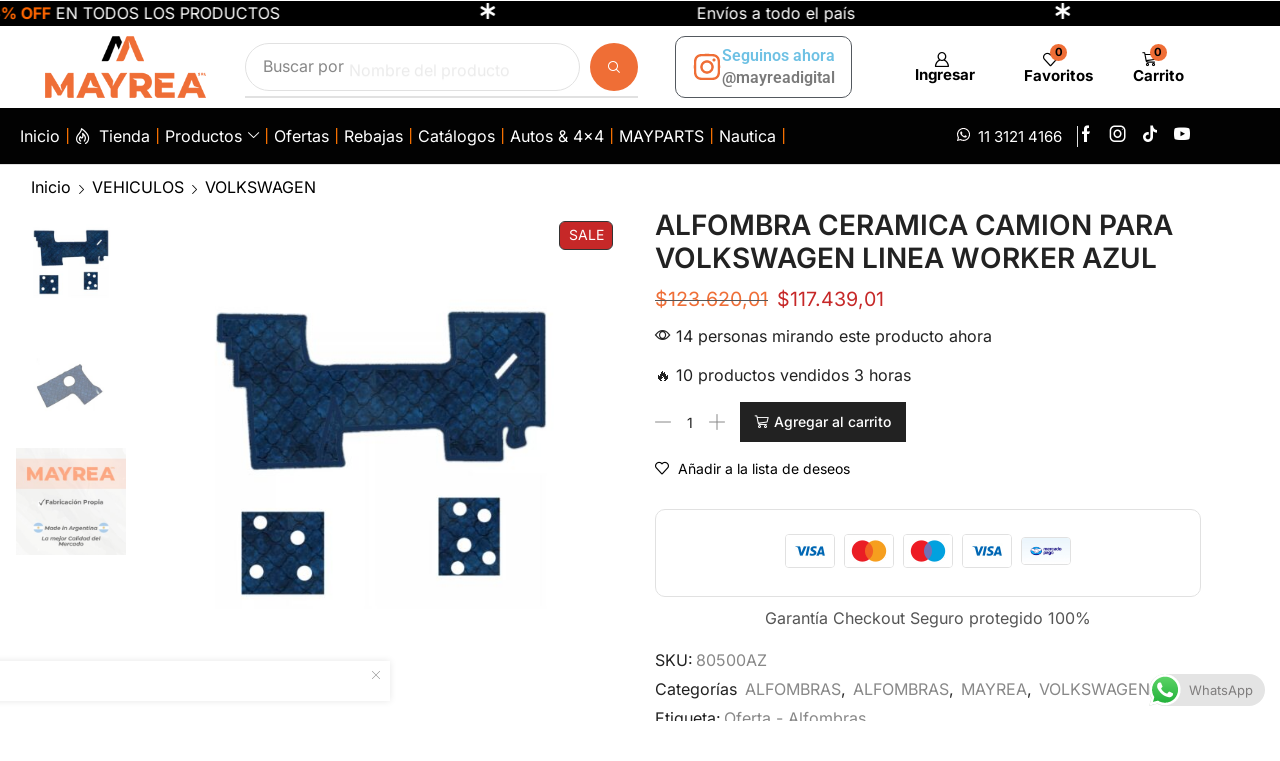

--- FILE ---
content_type: text/html; charset=UTF-8
request_url: https://mayrea.com.ar/product/alfombra-ceramica-camion-vw-linea-nueva-azul/
body_size: 112613
content:

<!DOCTYPE html>
<html lang="es-AR" xmlns="http://www.w3.org/1999/xhtml" prefix="og: http://ogp.me/ns# fb: http://www.facebook.com/2008/fbml" >
<head>
	<meta charset="UTF-8" />
	<meta name="viewport" content="width=device-width, initial-scale=1.0, maximum-scale=1.0, user-scalable=0"/>
	<title>ALFOMBRA CERAMICA CAMION PARA VOLKSWAGEN LINEA WORKER AZUL &#8211; MAYREA DIGITAL</title>
<meta name='robots' content='max-image-preview:large' />
	<style>img:is([sizes="auto" i], [sizes^="auto," i]) { contain-intrinsic-size: 3000px 1500px }</style>
	
<!-- Google Tag Manager for WordPress by gtm4wp.com -->
<script data-cfasync="false" data-pagespeed-no-defer>
	var gtm4wp_datalayer_name = "dataLayer";
	var dataLayer = dataLayer || [];
	const gtm4wp_use_sku_instead = 1;
	const gtm4wp_currency = 'ARS';
	const gtm4wp_product_per_impression = 10;
	const gtm4wp_clear_ecommerce = false;
	const gtm4wp_datalayer_max_timeout = 2000;
</script>
<!-- End Google Tag Manager for WordPress by gtm4wp.com -->
<!-- Google Tag Manager by PYS -->
<script data-cfasync="false" data-pagespeed-no-defer>
	var pys_datalayer_name = "dataLayer";
	window.dataLayer = window.dataLayer || [];</script> 
<!-- End Google Tag Manager by PYS --><script type='application/javascript'  id='pys-version-script'>console.log('PixelYourSite Free version 11.1.5.2');</script>
<link rel="alternate" type="application/rss+xml" title="MAYREA DIGITAL &raquo; Feed" href="https://mayrea.com.ar/feed/" />
<link rel="alternate" type="application/rss+xml" title="MAYREA DIGITAL &raquo; RSS de los comentarios" href="https://mayrea.com.ar/comments/feed/" />
<link rel="alternate" type="application/rss+xml" title="MAYREA DIGITAL &raquo; ALFOMBRA CERAMICA CAMION PARA VOLKSWAGEN LINEA WORKER AZUL RSS de los comentarios" href="https://mayrea.com.ar/product/alfombra-ceramica-camion-vw-linea-nueva-azul/feed/" />

<link rel='stylesheet' id='xstore_sales_booster_css-css' href='https://mayrea.com.ar/wp-content/plugins/et-core-plugin/packages/sales-booster/assets/css/styles.css?ver=6.8.3' type='text/css' media='all' />
<link rel='stylesheet' id='ht_ctc_main_css-css' href='https://mayrea.com.ar/wp-content/plugins/click-to-chat-for-whatsapp/new/inc/assets/css/main.css?ver=4.35' type='text/css' media='all' />
<link rel='stylesheet' id='sbi_styles-css' href='https://mayrea.com.ar/wp-content/plugins/instagram-feed-pro/css/sbi-styles.min.css?ver=6.7.0' type='text/css' media='all' />
<style id='classic-theme-styles-inline-css' type='text/css'>
/*! This file is auto-generated */
.wp-block-button__link{color:#fff;background-color:#32373c;border-radius:9999px;box-shadow:none;text-decoration:none;padding:calc(.667em + 2px) calc(1.333em + 2px);font-size:1.125em}.wp-block-file__button{background:#32373c;color:#fff;text-decoration:none}
</style>
<style id='global-styles-inline-css' type='text/css'>
:root{--wp--preset--aspect-ratio--square: 1;--wp--preset--aspect-ratio--4-3: 4/3;--wp--preset--aspect-ratio--3-4: 3/4;--wp--preset--aspect-ratio--3-2: 3/2;--wp--preset--aspect-ratio--2-3: 2/3;--wp--preset--aspect-ratio--16-9: 16/9;--wp--preset--aspect-ratio--9-16: 9/16;--wp--preset--color--black: #000000;--wp--preset--color--cyan-bluish-gray: #abb8c3;--wp--preset--color--white: #ffffff;--wp--preset--color--pale-pink: #f78da7;--wp--preset--color--vivid-red: #cf2e2e;--wp--preset--color--luminous-vivid-orange: #ff6900;--wp--preset--color--luminous-vivid-amber: #fcb900;--wp--preset--color--light-green-cyan: #7bdcb5;--wp--preset--color--vivid-green-cyan: #00d084;--wp--preset--color--pale-cyan-blue: #8ed1fc;--wp--preset--color--vivid-cyan-blue: #0693e3;--wp--preset--color--vivid-purple: #9b51e0;--wp--preset--gradient--vivid-cyan-blue-to-vivid-purple: linear-gradient(135deg,rgba(6,147,227,1) 0%,rgb(155,81,224) 100%);--wp--preset--gradient--light-green-cyan-to-vivid-green-cyan: linear-gradient(135deg,rgb(122,220,180) 0%,rgb(0,208,130) 100%);--wp--preset--gradient--luminous-vivid-amber-to-luminous-vivid-orange: linear-gradient(135deg,rgba(252,185,0,1) 0%,rgba(255,105,0,1) 100%);--wp--preset--gradient--luminous-vivid-orange-to-vivid-red: linear-gradient(135deg,rgba(255,105,0,1) 0%,rgb(207,46,46) 100%);--wp--preset--gradient--very-light-gray-to-cyan-bluish-gray: linear-gradient(135deg,rgb(238,238,238) 0%,rgb(169,184,195) 100%);--wp--preset--gradient--cool-to-warm-spectrum: linear-gradient(135deg,rgb(74,234,220) 0%,rgb(151,120,209) 20%,rgb(207,42,186) 40%,rgb(238,44,130) 60%,rgb(251,105,98) 80%,rgb(254,248,76) 100%);--wp--preset--gradient--blush-light-purple: linear-gradient(135deg,rgb(255,206,236) 0%,rgb(152,150,240) 100%);--wp--preset--gradient--blush-bordeaux: linear-gradient(135deg,rgb(254,205,165) 0%,rgb(254,45,45) 50%,rgb(107,0,62) 100%);--wp--preset--gradient--luminous-dusk: linear-gradient(135deg,rgb(255,203,112) 0%,rgb(199,81,192) 50%,rgb(65,88,208) 100%);--wp--preset--gradient--pale-ocean: linear-gradient(135deg,rgb(255,245,203) 0%,rgb(182,227,212) 50%,rgb(51,167,181) 100%);--wp--preset--gradient--electric-grass: linear-gradient(135deg,rgb(202,248,128) 0%,rgb(113,206,126) 100%);--wp--preset--gradient--midnight: linear-gradient(135deg,rgb(2,3,129) 0%,rgb(40,116,252) 100%);--wp--preset--font-size--small: 13px;--wp--preset--font-size--medium: 20px;--wp--preset--font-size--large: 36px;--wp--preset--font-size--x-large: 42px;--wp--preset--spacing--20: 0.44rem;--wp--preset--spacing--30: 0.67rem;--wp--preset--spacing--40: 1rem;--wp--preset--spacing--50: 1.5rem;--wp--preset--spacing--60: 2.25rem;--wp--preset--spacing--70: 3.38rem;--wp--preset--spacing--80: 5.06rem;--wp--preset--shadow--natural: 6px 6px 9px rgba(0, 0, 0, 0.2);--wp--preset--shadow--deep: 12px 12px 50px rgba(0, 0, 0, 0.4);--wp--preset--shadow--sharp: 6px 6px 0px rgba(0, 0, 0, 0.2);--wp--preset--shadow--outlined: 6px 6px 0px -3px rgba(255, 255, 255, 1), 6px 6px rgba(0, 0, 0, 1);--wp--preset--shadow--crisp: 6px 6px 0px rgba(0, 0, 0, 1);}:where(.is-layout-flex){gap: 0.5em;}:where(.is-layout-grid){gap: 0.5em;}body .is-layout-flex{display: flex;}.is-layout-flex{flex-wrap: wrap;align-items: center;}.is-layout-flex > :is(*, div){margin: 0;}body .is-layout-grid{display: grid;}.is-layout-grid > :is(*, div){margin: 0;}:where(.wp-block-columns.is-layout-flex){gap: 2em;}:where(.wp-block-columns.is-layout-grid){gap: 2em;}:where(.wp-block-post-template.is-layout-flex){gap: 1.25em;}:where(.wp-block-post-template.is-layout-grid){gap: 1.25em;}.has-black-color{color: var(--wp--preset--color--black) !important;}.has-cyan-bluish-gray-color{color: var(--wp--preset--color--cyan-bluish-gray) !important;}.has-white-color{color: var(--wp--preset--color--white) !important;}.has-pale-pink-color{color: var(--wp--preset--color--pale-pink) !important;}.has-vivid-red-color{color: var(--wp--preset--color--vivid-red) !important;}.has-luminous-vivid-orange-color{color: var(--wp--preset--color--luminous-vivid-orange) !important;}.has-luminous-vivid-amber-color{color: var(--wp--preset--color--luminous-vivid-amber) !important;}.has-light-green-cyan-color{color: var(--wp--preset--color--light-green-cyan) !important;}.has-vivid-green-cyan-color{color: var(--wp--preset--color--vivid-green-cyan) !important;}.has-pale-cyan-blue-color{color: var(--wp--preset--color--pale-cyan-blue) !important;}.has-vivid-cyan-blue-color{color: var(--wp--preset--color--vivid-cyan-blue) !important;}.has-vivid-purple-color{color: var(--wp--preset--color--vivid-purple) !important;}.has-black-background-color{background-color: var(--wp--preset--color--black) !important;}.has-cyan-bluish-gray-background-color{background-color: var(--wp--preset--color--cyan-bluish-gray) !important;}.has-white-background-color{background-color: var(--wp--preset--color--white) !important;}.has-pale-pink-background-color{background-color: var(--wp--preset--color--pale-pink) !important;}.has-vivid-red-background-color{background-color: var(--wp--preset--color--vivid-red) !important;}.has-luminous-vivid-orange-background-color{background-color: var(--wp--preset--color--luminous-vivid-orange) !important;}.has-luminous-vivid-amber-background-color{background-color: var(--wp--preset--color--luminous-vivid-amber) !important;}.has-light-green-cyan-background-color{background-color: var(--wp--preset--color--light-green-cyan) !important;}.has-vivid-green-cyan-background-color{background-color: var(--wp--preset--color--vivid-green-cyan) !important;}.has-pale-cyan-blue-background-color{background-color: var(--wp--preset--color--pale-cyan-blue) !important;}.has-vivid-cyan-blue-background-color{background-color: var(--wp--preset--color--vivid-cyan-blue) !important;}.has-vivid-purple-background-color{background-color: var(--wp--preset--color--vivid-purple) !important;}.has-black-border-color{border-color: var(--wp--preset--color--black) !important;}.has-cyan-bluish-gray-border-color{border-color: var(--wp--preset--color--cyan-bluish-gray) !important;}.has-white-border-color{border-color: var(--wp--preset--color--white) !important;}.has-pale-pink-border-color{border-color: var(--wp--preset--color--pale-pink) !important;}.has-vivid-red-border-color{border-color: var(--wp--preset--color--vivid-red) !important;}.has-luminous-vivid-orange-border-color{border-color: var(--wp--preset--color--luminous-vivid-orange) !important;}.has-luminous-vivid-amber-border-color{border-color: var(--wp--preset--color--luminous-vivid-amber) !important;}.has-light-green-cyan-border-color{border-color: var(--wp--preset--color--light-green-cyan) !important;}.has-vivid-green-cyan-border-color{border-color: var(--wp--preset--color--vivid-green-cyan) !important;}.has-pale-cyan-blue-border-color{border-color: var(--wp--preset--color--pale-cyan-blue) !important;}.has-vivid-cyan-blue-border-color{border-color: var(--wp--preset--color--vivid-cyan-blue) !important;}.has-vivid-purple-border-color{border-color: var(--wp--preset--color--vivid-purple) !important;}.has-vivid-cyan-blue-to-vivid-purple-gradient-background{background: var(--wp--preset--gradient--vivid-cyan-blue-to-vivid-purple) !important;}.has-light-green-cyan-to-vivid-green-cyan-gradient-background{background: var(--wp--preset--gradient--light-green-cyan-to-vivid-green-cyan) !important;}.has-luminous-vivid-amber-to-luminous-vivid-orange-gradient-background{background: var(--wp--preset--gradient--luminous-vivid-amber-to-luminous-vivid-orange) !important;}.has-luminous-vivid-orange-to-vivid-red-gradient-background{background: var(--wp--preset--gradient--luminous-vivid-orange-to-vivid-red) !important;}.has-very-light-gray-to-cyan-bluish-gray-gradient-background{background: var(--wp--preset--gradient--very-light-gray-to-cyan-bluish-gray) !important;}.has-cool-to-warm-spectrum-gradient-background{background: var(--wp--preset--gradient--cool-to-warm-spectrum) !important;}.has-blush-light-purple-gradient-background{background: var(--wp--preset--gradient--blush-light-purple) !important;}.has-blush-bordeaux-gradient-background{background: var(--wp--preset--gradient--blush-bordeaux) !important;}.has-luminous-dusk-gradient-background{background: var(--wp--preset--gradient--luminous-dusk) !important;}.has-pale-ocean-gradient-background{background: var(--wp--preset--gradient--pale-ocean) !important;}.has-electric-grass-gradient-background{background: var(--wp--preset--gradient--electric-grass) !important;}.has-midnight-gradient-background{background: var(--wp--preset--gradient--midnight) !important;}.has-small-font-size{font-size: var(--wp--preset--font-size--small) !important;}.has-medium-font-size{font-size: var(--wp--preset--font-size--medium) !important;}.has-large-font-size{font-size: var(--wp--preset--font-size--large) !important;}.has-x-large-font-size{font-size: var(--wp--preset--font-size--x-large) !important;}
:where(.wp-block-post-template.is-layout-flex){gap: 1.25em;}:where(.wp-block-post-template.is-layout-grid){gap: 1.25em;}
:where(.wp-block-columns.is-layout-flex){gap: 2em;}:where(.wp-block-columns.is-layout-grid){gap: 2em;}
:root :where(.wp-block-pullquote){font-size: 1.5em;line-height: 1.6;}
</style>
<link rel='stylesheet' id='contact-form-7-css' href='https://mayrea.com.ar/wp-content/plugins/contact-form-7/includes/css/styles.css?ver=6.1.4' type='text/css' media='all' />
<style id='woocommerce-inline-inline-css' type='text/css'>
.woocommerce form .form-row .required { visibility: visible; }
</style>
<link rel='stylesheet' id='brands-styles-css' href='https://mayrea.com.ar/wp-content/plugins/woocommerce/assets/css/brands.css?ver=9.8.6' type='text/css' media='all' />
<link rel='stylesheet' id='etheme-parent-style-css' href='https://mayrea.com.ar/wp-content/themes/xstore/xstore.min.css?ver=1.0' type='text/css' media='all' />
<link rel='stylesheet' id='etheme-swatches-style-css' href='https://mayrea.com.ar/wp-content/themes/xstore/css/swatches.min.css?ver=1.0' type='text/css' media='all' />
<link rel='stylesheet' id='elementor-frontend-css' href='https://mayrea.com.ar/wp-content/plugins/elementor/assets/css/frontend.min.css?ver=3.34.1' type='text/css' media='all' />
<link rel='stylesheet' id='widget-image-css' href='https://mayrea.com.ar/wp-content/plugins/elementor/assets/css/widget-image.min.css?ver=3.34.1' type='text/css' media='all' />
<link rel='stylesheet' id='etheme-elementor-off-canvas-css' href='https://mayrea.com.ar/wp-content/themes/xstore/css/modules/builders/elementor/etheme-off-canvas.min.css?ver=1.0' type='text/css' media='all' />
<link rel='stylesheet' id='etheme-elementor-menu-css' href='https://mayrea.com.ar/wp-content/themes/xstore/css/modules/builders/elementor/etheme-menu.min.css?ver=1.0' type='text/css' media='all' />
<link rel='stylesheet' id='etheme-elementor-search-css' href='https://mayrea.com.ar/wp-content/themes/xstore/css/modules/builders/elementor/etheme-search.min.css?ver=1.0' type='text/css' media='all' />
<link rel='stylesheet' id='widget-icon-box-css' href='https://mayrea.com.ar/wp-content/plugins/elementor/assets/css/widget-icon-box.min.css?ver=3.34.1' type='text/css' media='all' />
<link rel='stylesheet' id='etheme-cart-widget-css' href='https://mayrea.com.ar/wp-content/themes/xstore/css/modules/woocommerce/cart-widget.min.css?ver=1.0' type='text/css' media='all' />
<link rel='stylesheet' id='etheme-elementor-icon-list-css' href='https://mayrea.com.ar/wp-content/themes/xstore/css/modules/builders/elementor/etheme-icon-list.min.css?ver=1.0' type='text/css' media='all' />
<link rel='stylesheet' id='widget-heading-css' href='https://mayrea.com.ar/wp-content/plugins/elementor/assets/css/widget-heading.min.css?ver=3.34.1' type='text/css' media='all' />
<link rel='stylesheet' id='etheme-elementor-contact-form-7-css' href='https://mayrea.com.ar/wp-content/themes/xstore/css/modules/builders/elementor/etheme-contact-form-7.min.css?ver=1.0' type='text/css' media='all' />
<link rel='stylesheet' id='elementor-post-8-css' href='https://mayrea.com.ar/wp-content/uploads/elementor/css/post-8.css?ver=1768311736' type='text/css' media='all' />
<link rel='stylesheet' id='elementor-nav-menu-css' href='https://mayrea.com.ar/wp-content/plugins/elementor-pro/assets/css/widget-nav-menu.min.css?ver=6.8.3' type='text/css' media='all' />
<link rel='stylesheet' id='sbistyles-css' href='https://mayrea.com.ar/wp-content/plugins/instagram-feed-pro/css/sbi-styles.min.css?ver=6.7.0' type='text/css' media='all' />
<link rel='stylesheet' id='elementor-post-26306-css' href='https://mayrea.com.ar/wp-content/uploads/elementor/css/post-26306.css?ver=1768311736' type='text/css' media='all' />
<link rel='stylesheet' id='elementor-post-26339-css' href='https://mayrea.com.ar/wp-content/uploads/elementor/css/post-26339.css?ver=1768311737' type='text/css' media='all' />
<link rel='stylesheet' id='etheme-elementor-style-css' href='https://mayrea.com.ar/wp-content/themes/xstore/css/elementor.min.css?ver=1.0' type='text/css' media='all' />
<link rel='stylesheet' id='etheme-slick-library-css' href='https://mayrea.com.ar/wp-content/themes/xstore/css/libs/slick.min.css?ver=1.0' type='text/css' media='all' />
<link rel='stylesheet' id='etheme-breadcrumbs-css' href='https://mayrea.com.ar/wp-content/themes/xstore/css/modules/breadcrumbs.min.css?ver=1.0' type='text/css' media='all' />
<link rel='stylesheet' id='etheme-back-top-css' href='https://mayrea.com.ar/wp-content/themes/xstore/css/modules/back-top.min.css?ver=1.0' type='text/css' media='all' />
<link rel='stylesheet' id='etheme-mobile-panel-css' href='https://mayrea.com.ar/wp-content/themes/xstore/css/modules/layout/mobile-panel.min.css?ver=1.0' type='text/css' media='all' />
<link rel='stylesheet' id='etheme-woocommerce-css' href='https://mayrea.com.ar/wp-content/themes/xstore/css/modules/woocommerce/global.min.css?ver=1.0' type='text/css' media='all' />
<link rel='stylesheet' id='etheme-woocommerce-archive-css' href='https://mayrea.com.ar/wp-content/themes/xstore/css/modules/woocommerce/archive.min.css?ver=1.0' type='text/css' media='all' />
<link rel='stylesheet' id='etheme-single-product-builder-css' href='https://mayrea.com.ar/wp-content/themes/xstore/css/modules/woocommerce/single-product/single-product-builder.min.css?ver=1.0' type='text/css' media='all' />
<link rel='stylesheet' id='etheme-single-product-elements-css' href='https://mayrea.com.ar/wp-content/themes/xstore/css/modules/woocommerce/single-product/single-product-elements.min.css?ver=1.0' type='text/css' media='all' />
<link rel='stylesheet' id='etheme-star-rating-css' href='https://mayrea.com.ar/wp-content/themes/xstore/css/modules/star-rating.min.css?ver=1.0' type='text/css' media='all' />
<link rel='stylesheet' id='etheme-comments-css' href='https://mayrea.com.ar/wp-content/themes/xstore/css/modules/comments.min.css?ver=1.0' type='text/css' media='all' />
<link rel='stylesheet' id='etheme-single-post-meta-css' href='https://mayrea.com.ar/wp-content/themes/xstore/css/modules/blog/single-post/meta.min.css?ver=1.0' type='text/css' media='all' />
<link rel='stylesheet' id='etheme-contact-forms-css' href='https://mayrea.com.ar/wp-content/themes/xstore/css/modules/contact-forms.min.css?ver=1.0' type='text/css' media='all' />
<style id='xstore-icons-font-inline-css' type='text/css'>
@font-face {
				  font-family: 'xstore-icons';
				  src:
				    url('https://mayrea.com.ar/wp-content/themes/xstore/fonts/xstore-icons-bold.ttf') format('truetype'),
				    url('https://mayrea.com.ar/wp-content/themes/xstore/fonts/xstore-icons-bold.woff2') format('woff2'),
				    url('https://mayrea.com.ar/wp-content/themes/xstore/fonts/xstore-icons-bold.woff') format('woff'),
				    url('https://mayrea.com.ar/wp-content/themes/xstore/fonts/xstore-icons-bold.svg#xstore-icons') format('svg');
				  font-weight: normal;
				  font-style: normal;
				  font-display: swap;
				}
</style>
<link rel='stylesheet' id='etheme-header-search-css' href='https://mayrea.com.ar/wp-content/themes/xstore/css/modules/layout/header/parts/search.min.css?ver=1.0' type='text/css' media='all' />
<link rel='stylesheet' id='etheme-header-menu-css' href='https://mayrea.com.ar/wp-content/themes/xstore/css/modules/layout/header/parts/menu.min.css?ver=1.0' type='text/css' media='all' />
<link rel='stylesheet' id='etheme-all-departments-menu-css' href='https://mayrea.com.ar/wp-content/themes/xstore/css/modules/layout/header/parts/all-departments-menu.min.css?ver=1.0' type='text/css' media='all' />
<link rel='stylesheet' id='etheme-sale-booster-reviews-advanced-css' href='https://mayrea.com.ar/wp-content/themes/xstore/css/modules/woocommerce/sales-booster/reviews-advanced.min.css?ver=1.0' type='text/css' media='all' />
<link rel='stylesheet' id='xstore-kirki-styles-css' href='https://mayrea.com.ar/wp-content/uploads/xstore/kirki-styles.css?ver=1764881913722' type='text/css' media='all' />
<link rel='stylesheet' id='child-style-css' href='https://mayrea.com.ar/wp-content/themes/teems-b/style.css?ver=1.0' type='text/css' media='all' />
<link rel='stylesheet' id='elementor-gf-local-roboto-css' href='https://mayrea.com.ar/wp-content/uploads/elementor/google-fonts/css/roboto.css?ver=1745354246' type='text/css' media='all' />
<link rel='stylesheet' id='elementor-gf-local-robotoslab-css' href='https://mayrea.com.ar/wp-content/uploads/elementor/google-fonts/css/robotoslab.css?ver=1745354224' type='text/css' media='all' />
<link rel='stylesheet' id='elementor-gf-local-dosis-css' href='https://mayrea.com.ar/wp-content/uploads/elementor/google-fonts/css/dosis.css?ver=1745354226' type='text/css' media='all' />
<link rel='stylesheet' id='elementor-gf-local-poppins-css' href='https://mayrea.com.ar/wp-content/uploads/elementor/google-fonts/css/poppins.css?ver=1745354229' type='text/css' media='all' />
<script type="text/javascript" src="https://mayrea.com.ar/wp-includes/js/jquery/jquery.min.js?ver=3.7.1" id="jquery-core-js"></script>
<script type="text/javascript" src="https://mayrea.com.ar/wp-content/plugins/woocommerce/assets/js/jquery-blockui/jquery.blockUI.min.js?ver=2.7.0-wc.9.8.6" id="jquery-blockui-js" defer="defer" data-wp-strategy="defer"></script>
<script type="text/javascript" id="wc-add-to-cart-js-extra">
/* <![CDATA[ */
var wc_add_to_cart_params = {"ajax_url":"\/wp-admin\/admin-ajax.php","wc_ajax_url":"\/?wc-ajax=%%endpoint%%","i18n_view_cart":"Ver carrito","cart_url":"https:\/\/mayrea.com.ar\/cart\/","is_cart":"","cart_redirect_after_add":"no"};
/* ]]> */
</script>
<script type="text/javascript" src="https://mayrea.com.ar/wp-content/plugins/woocommerce/assets/js/frontend/add-to-cart.min.js?ver=9.8.6" id="wc-add-to-cart-js" defer="defer" data-wp-strategy="defer"></script>
<script type="text/javascript" id="wc-single-product-js-extra">
/* <![CDATA[ */
var wc_single_product_params = {"i18n_required_rating_text":"Por favor selecciona una puntuaci\u00f3n","i18n_rating_options":["1 de 5 estrellas","2 de 5 estrellas","3 de 5 estrellas","4 de 5 estrellas","5 de 5 estrellas"],"i18n_product_gallery_trigger_text":"View full-screen image gallery","review_rating_required":"yes","flexslider":{"rtl":false,"animation":"slide","smoothHeight":true,"directionNav":false,"controlNav":"thumbnails","slideshow":false,"animationSpeed":500,"animationLoop":false,"allowOneSlide":false},"zoom_enabled":"1","zoom_options":[],"photoswipe_enabled":"","photoswipe_options":{"shareEl":false,"closeOnScroll":false,"history":false,"hideAnimationDuration":0,"showAnimationDuration":0},"flexslider_enabled":""};
/* ]]> */
</script>
<script type="text/javascript" src="https://mayrea.com.ar/wp-content/plugins/woocommerce/assets/js/frontend/single-product.min.js?ver=9.8.6" id="wc-single-product-js" defer="defer" data-wp-strategy="defer"></script>
<script type="text/javascript" src="https://mayrea.com.ar/wp-content/plugins/woocommerce/assets/js/js-cookie/js.cookie.min.js?ver=2.1.4-wc.9.8.6" id="js-cookie-js" defer="defer" data-wp-strategy="defer"></script>
<script type="text/javascript" id="woocommerce-js-extra">
/* <![CDATA[ */
var woocommerce_params = {"ajax_url":"\/wp-admin\/admin-ajax.php","wc_ajax_url":"\/?wc-ajax=%%endpoint%%","i18n_password_show":"Mostrar contrase\u00f1a","i18n_password_hide":"Ocultar contrase\u00f1a"};
/* ]]> */
</script>
<script type="text/javascript" src="https://mayrea.com.ar/wp-content/plugins/woocommerce/assets/js/frontend/woocommerce.min.js?ver=9.8.6" id="woocommerce-js" defer="defer" data-wp-strategy="defer"></script>
<script type="text/javascript" id="etheme-js-extra">
/* <![CDATA[ */
var etConfig = {"noresults":"No se encontraron resultados!","ajaxSearchResultsArrow":"<svg version=\"1.1\" width=\"1em\" height=\"1em\" class=\"arrow\" xmlns=\"http:\/\/www.w3.org\/2000\/svg\" xmlns:xlink=\"http:\/\/www.w3.org\/1999\/xlink\" x=\"0px\" y=\"0px\" viewBox=\"0 0 100 100\" style=\"enable-background:new 0 0 100 100;\" xml:space=\"preserve\"><path d=\"M99.1186676,94.8567734L10.286458,6.0255365h53.5340881c1.6616173,0,3.0132561-1.3516402,3.0132561-3.0127683\r\n\tS65.4821625,0,63.8205452,0H3.0137398c-1.6611279,0-3.012768,1.3516402-3.012768,3.0127683v60.8068047\r\n\tc0,1.6616135,1.3516402,3.0132523,3.012768,3.0132523s3.012768-1.3516388,3.012768-3.0132523V10.2854862L94.8577423,99.117691\r\n\tC95.4281311,99.6871109,96.1841202,100,96.9886856,100c0.8036041,0,1.5595856-0.3128891,2.129982-0.882309\r\n\tC100.2924805,97.9419327,100.2924805,96.0305862,99.1186676,94.8567734z\"><\/path><\/svg>","successfullyAdded":"Producto a\u00f1adido.","successfullyRemoved":"Product removed.","successfullyUpdated":"Product quantity updated.","successfullyCopied":"Copiado al portapapeles","saleStarts":"La oferta empieza en:","saleFinished":"Esta oferta ya ha finalizado","confirmQuestion":"\u00bfEst\u00e1s seguro?","viewCart":"Ver carrito","cartPageUrl":"https:\/\/mayrea.com.ar\/cart\/","checkCart":"Por favor, compruebe su<a href='https:\/\/mayrea.com.ar\/cart\/'>carro.<\/a>","contBtn":"Continuar comprando","checkBtn":"Confirmar pedido","ajaxProductAddedNotify":{"type":"mini_cart","linked_products_type":"upsell"},"variationGallery":"","quickView":{"type":"off_canvas","position":"right","layout":"default","variationGallery":"","css":{"quick-view":"        <link rel=\"stylesheet\" href=\"https:\/\/mayrea.com.ar\/wp-content\/themes\/xstore\/css\/modules\/woocommerce\/quick-view.min.css?ver=1.0\" type=\"text\/css\" media=\"all\" \/> \t\t","off-canvas":"        <link rel=\"stylesheet\" href=\"https:\/\/mayrea.com.ar\/wp-content\/themes\/xstore\/css\/modules\/layout\/off-canvas.min.css?ver=1.0\" type=\"text\/css\" media=\"all\" \/> \t\t","skeleton":"        <link rel=\"stylesheet\" href=\"https:\/\/mayrea.com.ar\/wp-content\/themes\/xstore\/css\/modules\/skeleton.min.css?ver=1.0\" type=\"text\/css\" media=\"all\" \/> \t\t","single-product":"        <link rel=\"stylesheet\" href=\"https:\/\/mayrea.com.ar\/wp-content\/themes\/xstore\/css\/modules\/woocommerce\/single-product\/single-product.min.css?ver=1.0\" type=\"text\/css\" media=\"all\" \/> \t\t","single-product-elements":"        <link rel=\"stylesheet\" href=\"https:\/\/mayrea.com.ar\/wp-content\/themes\/xstore\/css\/modules\/woocommerce\/single-product\/single-product-elements.min.css?ver=1.0\" type=\"text\/css\" media=\"all\" \/> \t\t","single-post-meta":"        <link rel=\"stylesheet\" href=\"https:\/\/mayrea.com.ar\/wp-content\/themes\/xstore\/css\/modules\/blog\/single-post\/meta.min.css?ver=1.0\" type=\"text\/css\" media=\"all\" \/> \t\t"}},"speedOptimization":{"imageLoadingOffset":"200px"},"popupAddedToCart":[],"builders":{"is_wpbakery":false},"Product":"Productos","Pages":"Paginas","Post":"Publicaciones","Portfolio":"Portafolio","Product_found":"{{count}} Productos encontrados","Pages_found":"{{count}} P\u00e1ginas encontradas","Post_found":"{{count}} Publicaciones encontradas","Portfolio_found":"{{count}} Portfolio encontrado","show_more":"Mostrar {{count}} m\u00e1s","show_all":"Ver todos los resultados","items_found":"{{count}} art\u00edculos encontrados","item_found":"{{count}} art\u00edculo encontrado","single_product_builder":"true","fancy_select_categories":"","is_search_history":"0","search_history_length":"7","search_type":"input","search_ajax_history_time":"5","noSuggestionNoticeWithMatches":"No se encontraron resultados!<p>No hay art\u00edculos que coincidan con su b\u00fasqueda {{search_value}}.<\/p>","ajaxurl":"https:\/\/mayrea.com.ar\/wp-admin\/admin-ajax.php","woocommerceSettings":{"is_woocommerce":true,"is_swatches":true,"ajax_filters":false,"ajax_pagination":false,"is_single_product_builder":"true","mini_cart_content_quantity_input":true,"widget_show_more_text":"m\u00e1s","widget_show_less_text":"Mostrar menos","sidebar_off_canvas_icon":"<svg version=\"1.1\" width=\"1em\" height=\"1em\" id=\"Layer_1\" xmlns=\"http:\/\/www.w3.org\/2000\/svg\" xmlns:xlink=\"http:\/\/www.w3.org\/1999\/xlink\" x=\"0px\" y=\"0px\" viewBox=\"0 0 100 100\" style=\"enable-background:new 0 0 100 100;\" xml:space=\"preserve\"><path d=\"M94.8,0H5.6C4,0,2.6,0.9,1.9,2.3C1.1,3.7,1.3,5.4,2.2,6.7l32.7,46c0,0,0,0,0,0c1.2,1.6,1.8,3.5,1.8,5.5v37.5c0,1.1,0.4,2.2,1.2,3c0.8,0.8,1.8,1.2,3,1.2c0.6,0,1.1-0.1,1.6-0.3l18.4-7c1.6-0.5,2.7-2.1,2.7-3.9V58.3c0-2,0.6-3.9,1.8-5.5c0,0,0,0,0,0l32.7-46c0.9-1.3,1.1-3,0.3-4.4C97.8,0.9,96.3,0,94.8,0z M61.4,49.7c-1.8,2.5-2.8,5.5-2.8,8.5v29.8l-16.8,6.4V58.3c0-3.1-1-6.1-2.8-8.5L7.3,5.1h85.8L61.4,49.7z\"><\/path><\/svg>","ajax_add_to_cart_archives":true,"cart_url":"https:\/\/mayrea.com.ar\/cart\/","cart_redirect_after_add":false,"home_url":"https:\/\/mayrea.com.ar\/","shop_url":"https:\/\/mayrea.com.ar\/shop\/","single_product_autoscroll_tabs_mobile":true,"cart_progress_currency_pos":"left","cart_progress_thousand_sep":".","cart_progress_decimal_sep":",","cart_progress_num_decimals":"2","is_smart_addtocart":true,"primary_attribute":"et_none","myaccount_url":"https:\/\/mayrea.com.ar\/my-account\/","voted_text":"Voted"},"notices":{"ajax-filters":"Error Ajax: no se puede obtener un resultado de los filtros","post-product":"Error Ajax: no puede obtenerse el resultado de la publicaci\u00f3n\/producto","products":"Error Ajax: no puede obtenerse el resultado de los productos","posts":"Error Ajax: no se puede obtener el resultado de las publicaciones","element":"Error Ajax: no se puede obtener el resultado del elemento","portfolio":"Error de Ajax: problema con la acci\u00f3n ajax et_portfolio_ajax","portfolio-pagination":"Error de Ajax: problema con la acci\u00f3n ajax et_portfolio_ajax_pagination","menu":"Error de Ajax: problema con la acci\u00f3n de ajax menu_posts","noMatchFound":"No se encontraron coincidencias","variationGalleryNotAvailable":"La galer\u00eda de variantes no est\u00e1 disponible en el ID de variante","localStorageFull":"Parece que su localStorage est\u00e1 lleno"},"layoutSettings":{"layout":"","is_rtl":false,"is_mobile":true,"mobHeaderStart":1250,"menu_storage_key":"etheme_cf9275df451511d45af7bb2c40abe7f2","ajax_dropdowns_from_storage":1},"sidebar":{"closed_pc_by_default":""},"et_global":{"classes":{"skeleton":"skeleton-body","mfp":"et-mfp-opened"},"is_customize_preview":false,"mobHeaderStart":1250},"etCookies":{"cache_time":3},"is_loggedIn":"","sales_booster_reviews_advanced":{"cheating_likes":"Cheating huh?","reset_likes":false}};
/* ]]> */
</script>
<script type="text/javascript" src="https://mayrea.com.ar/wp-content/themes/xstore/js/etheme-scripts.min.js?ver=1.0" id="etheme-js"></script>
<script type="text/javascript" src="https://mayrea.com.ar/wp-content/plugins/pixelyoursite/dist/scripts/jquery.bind-first-0.2.3.min.js?ver=0.2.3" id="jquery-bind-first-js"></script>
<script type="text/javascript" src="https://mayrea.com.ar/wp-content/plugins/pixelyoursite/dist/scripts/js.cookie-2.1.3.min.js?ver=2.1.3" id="js-cookie-pys-js"></script>
<script type="text/javascript" src="https://mayrea.com.ar/wp-content/plugins/pixelyoursite/dist/scripts/tld.min.js?ver=2.3.1" id="js-tld-js"></script>
<script type="text/javascript" id="pys-js-extra">
/* <![CDATA[ */
var pysOptions = {"staticEvents":{"facebook":{"woo_view_content":[{"delay":0,"type":"static","name":"ViewContent","pixelIds":["7936901672987497"],"eventID":"65d56855-3fde-4e9a-ade4-14e5e583592c","params":{"content_ids":["9066"],"content_type":"product","tags":"Oferta - Alfombras","content_name":"ALFOMBRA CERAMICA CAMION PARA VOLKSWAGEN LINEA WORKER AZUL","category_name":"ALFOMBRAS, MAYREA, VOLKSWAGEN, ALFOMBRAS","value":"117439.01","currency":"ARS","contents":[{"id":"9066","quantity":1}],"product_price":"117439.01","page_title":"ALFOMBRA CERAMICA CAMION PARA VOLKSWAGEN LINEA WORKER AZUL","post_type":"product","post_id":9066,"plugin":"PixelYourSite","user_role":"guest","event_url":"mayrea.com.ar\/product\/alfombra-ceramica-camion-vw-linea-nueva-azul\/"},"e_id":"woo_view_content","ids":[],"hasTimeWindow":false,"timeWindow":0,"woo_order":"","edd_order":""}],"init_event":[{"delay":0,"type":"static","ajaxFire":false,"name":"PageView","pixelIds":["7936901672987497"],"eventID":"6f12bf37-9477-48cc-a97b-ca7e86126c8e","params":{"page_title":"ALFOMBRA CERAMICA CAMION PARA VOLKSWAGEN LINEA WORKER AZUL","post_type":"product","post_id":9066,"plugin":"PixelYourSite","user_role":"guest","event_url":"mayrea.com.ar\/product\/alfombra-ceramica-camion-vw-linea-nueva-azul\/"},"e_id":"init_event","ids":[],"hasTimeWindow":false,"timeWindow":0,"woo_order":"","edd_order":""}]},"gtm":{"woo_view_content":[{"delay":0,"type":"static","name":"view_item","trackingIds":["GTM-KVLFXWG7"],"eventID":"65d56855-3fde-4e9a-ade4-14e5e583592c","params":{"triggerType":{"type":"ecommerce"},"event_category":"ecommerce","ecommerce":{"currency":"ARS","items":[{"item_id":"9066","item_name":"ALFOMBRA CERAMICA CAMION PARA VOLKSWAGEN LINEA WORKER AZUL","quantity":1,"price":"117439.01","item_category":"ALFOMBRAS","item_category2":"MAYREA","item_category3":"VOLKSWAGEN","item_category4":"ALFOMBRAS"}],"value":"117439.01"},"page_title":"ALFOMBRA CERAMICA CAMION PARA VOLKSWAGEN LINEA WORKER AZUL","post_type":"product","post_id":9066,"plugin":"PixelYourSite","user_role":"guest","event_url":"mayrea.com.ar\/product\/alfombra-ceramica-camion-vw-linea-nueva-azul\/"},"e_id":"woo_view_content","ids":[],"hasTimeWindow":false,"timeWindow":0,"pixelIds":[],"woo_order":"","edd_order":""}]}},"dynamicEvents":[],"triggerEvents":[],"triggerEventTypes":[],"facebook":{"pixelIds":["7936901672987497"],"advancedMatching":[],"advancedMatchingEnabled":false,"removeMetadata":true,"wooVariableAsSimple":false,"serverApiEnabled":false,"wooCRSendFromServer":false,"send_external_id":null,"enabled_medical":false,"do_not_track_medical_param":["event_url","post_title","page_title","landing_page","content_name","categories","category_name","tags"],"meta_ldu":false},"gtm":{"trackingIds":["GTM-KVLFXWG7"],"gtm_dataLayer_name":"dataLayer","gtm_container_domain":"www.googletagmanager.com","gtm_container_identifier":"gtm","gtm_auth":"","gtm_preview":"","gtm_just_data_layer":true,"check_list":"disabled","check_list_contain":[],"wooVariableAsSimple":false},"debug":"","siteUrl":"https:\/\/mayrea.com.ar","ajaxUrl":"https:\/\/mayrea.com.ar\/wp-admin\/admin-ajax.php","ajax_event":"6652561bb3","enable_remove_download_url_param":"1","cookie_duration":"7","last_visit_duration":"60","enable_success_send_form":"","ajaxForServerEvent":"1","ajaxForServerStaticEvent":"1","useSendBeacon":"1","send_external_id":"1","external_id_expire":"180","track_cookie_for_subdomains":"1","google_consent_mode":"1","gdpr":{"ajax_enabled":false,"all_disabled_by_api":false,"facebook_disabled_by_api":false,"analytics_disabled_by_api":false,"google_ads_disabled_by_api":false,"pinterest_disabled_by_api":false,"bing_disabled_by_api":false,"reddit_disabled_by_api":false,"externalID_disabled_by_api":false,"facebook_prior_consent_enabled":true,"analytics_prior_consent_enabled":true,"google_ads_prior_consent_enabled":null,"pinterest_prior_consent_enabled":true,"bing_prior_consent_enabled":true,"cookiebot_integration_enabled":false,"cookiebot_facebook_consent_category":"marketing","cookiebot_analytics_consent_category":"statistics","cookiebot_tiktok_consent_category":"marketing","cookiebot_google_ads_consent_category":"marketing","cookiebot_pinterest_consent_category":"marketing","cookiebot_bing_consent_category":"marketing","consent_magic_integration_enabled":false,"real_cookie_banner_integration_enabled":false,"cookie_notice_integration_enabled":false,"cookie_law_info_integration_enabled":false,"analytics_storage":{"enabled":true,"value":"granted","filter":false},"ad_storage":{"enabled":true,"value":"granted","filter":false},"ad_user_data":{"enabled":true,"value":"granted","filter":false},"ad_personalization":{"enabled":true,"value":"granted","filter":false}},"cookie":{"disabled_all_cookie":false,"disabled_start_session_cookie":false,"disabled_advanced_form_data_cookie":false,"disabled_landing_page_cookie":false,"disabled_first_visit_cookie":false,"disabled_trafficsource_cookie":false,"disabled_utmTerms_cookie":false,"disabled_utmId_cookie":false},"tracking_analytics":{"TrafficSource":"direct","TrafficLanding":"undefined","TrafficUtms":[],"TrafficUtmsId":[]},"GATags":{"ga_datalayer_type":"default","ga_datalayer_name":"dataLayerPYS"},"woo":{"enabled":true,"enabled_save_data_to_orders":true,"addToCartOnButtonEnabled":true,"addToCartOnButtonValueEnabled":true,"addToCartOnButtonValueOption":"price","singleProductId":9066,"removeFromCartSelector":"form.woocommerce-cart-form .remove","addToCartCatchMethod":"add_cart_hook","is_order_received_page":false,"containOrderId":false},"edd":{"enabled":false},"cache_bypass":"1768617208"};
/* ]]> */
</script>
<script type="text/javascript" src="https://mayrea.com.ar/wp-content/plugins/pixelyoursite/dist/scripts/public.js?ver=11.1.5.2" id="pys-js"></script>
<script type="text/javascript" src="https://mayrea.com.ar/wp-content/themes/xstore/js/modules/reviews-likes.min.js?ver=1.0" id="et_reviews_likes-js"></script>
<link rel="https://api.w.org/" href="https://mayrea.com.ar/wp-json/" /><link rel="alternate" title="JSON" type="application/json" href="https://mayrea.com.ar/wp-json/wp/v2/product/9066" /><link rel="EditURI" type="application/rsd+xml" title="RSD" href="https://mayrea.com.ar/xmlrpc.php?rsd" />
<meta name="generator" content="WordPress 6.8.3" />
<meta name="generator" content="WooCommerce 9.8.6" />
<link rel="canonical" href="https://mayrea.com.ar/product/alfombra-ceramica-camion-vw-linea-nueva-azul/" />
<link rel='shortlink' href='https://mayrea.com.ar/?p=9066' />

<!-- Google Tag Manager for WordPress by gtm4wp.com -->
<!-- GTM Container placement set to automatic -->
<script data-cfasync="false" data-pagespeed-no-defer type="text/javascript">
	var dataLayer_content = {"pagePostType":"product","pagePostType2":"single-product","pagePostAuthor":"Wanda Berrio","customerTotalOrders":0,"customerTotalOrderValue":0,"customerFirstName":"","customerLastName":"","customerBillingFirstName":"","customerBillingLastName":"","customerBillingCompany":"","customerBillingAddress1":"","customerBillingAddress2":"","customerBillingCity":"","customerBillingState":"","customerBillingPostcode":"","customerBillingCountry":"","customerBillingEmail":"","customerBillingEmailHash":"","customerBillingPhone":"","customerShippingFirstName":"","customerShippingLastName":"","customerShippingCompany":"","customerShippingAddress1":"","customerShippingAddress2":"","customerShippingCity":"","customerShippingState":"","customerShippingPostcode":"","customerShippingCountry":"","cartContent":{"totals":{"applied_coupons":[],"discount_total":0,"subtotal":0,"total":0},"items":[]},"productRatingCounts":[],"productAverageRating":0,"productReviewCount":0,"productType":"simple","productIsVariable":0};
	dataLayer.push( dataLayer_content );
</script>
<script data-cfasync="false" data-pagespeed-no-defer type="text/javascript">
(function(w,d,s,l,i){w[l]=w[l]||[];w[l].push({'gtm.start':
new Date().getTime(),event:'gtm.js'});var f=d.getElementsByTagName(s)[0],
j=d.createElement(s),dl=l!='dataLayer'?'&l='+l:'';j.async=true;j.src=
'//www.googletagmanager.com/gtm.js?id='+i+dl;f.parentNode.insertBefore(j,f);
})(window,document,'script','dataLayer','GTM-TJV7P898');
</script>
<!-- End Google Tag Manager for WordPress by gtm4wp.com -->			<link rel="prefetch" as="font" href="https://mayrea.com.ar/wp-content/themes/xstore/fonts/xstore-icons-bold.woff?v=9.4.10" type="font/woff">
					<link rel="prefetch" as="font" href="https://mayrea.com.ar/wp-content/themes/xstore/fonts/xstore-icons-bold.woff2?v=9.4.10" type="font/woff2">
			<noscript><style>.woocommerce-product-gallery{ opacity: 1 !important; }</style></noscript>
	<meta name="generator" content="Elementor 3.34.1; features: e_font_icon_svg, additional_custom_breakpoints; settings: css_print_method-external, google_font-enabled, font_display-swap">
			<style>
				.e-con.e-parent:nth-of-type(n+4):not(.e-lazyloaded):not(.e-no-lazyload),
				.e-con.e-parent:nth-of-type(n+4):not(.e-lazyloaded):not(.e-no-lazyload) * {
					background-image: none !important;
				}
				@media screen and (max-height: 1024px) {
					.e-con.e-parent:nth-of-type(n+3):not(.e-lazyloaded):not(.e-no-lazyload),
					.e-con.e-parent:nth-of-type(n+3):not(.e-lazyloaded):not(.e-no-lazyload) * {
						background-image: none !important;
					}
				}
				@media screen and (max-height: 640px) {
					.e-con.e-parent:nth-of-type(n+2):not(.e-lazyloaded):not(.e-no-lazyload),
					.e-con.e-parent:nth-of-type(n+2):not(.e-lazyloaded):not(.e-no-lazyload) * {
						background-image: none !important;
					}
				}
			</style>
			<link rel="icon" href="https://mayrea.com.ar/wp-content/uploads/2024/09/favicon-mayrea-100x100.png" sizes="32x32" />
<link rel="icon" href="https://mayrea.com.ar/wp-content/uploads/2024/09/favicon-mayrea-300x300.png" sizes="192x192" />
<link rel="apple-touch-icon" href="https://mayrea.com.ar/wp-content/uploads/2024/09/favicon-mayrea-300x300.png" />
<meta name="msapplication-TileImage" content="https://mayrea.com.ar/wp-content/uploads/2024/09/favicon-mayrea-300x300.png" />
		<style type="text/css" id="wp-custom-css">
			.elementor-11 .elementor-element.elementor-element-1ba2702 .etheme-scroll-progress {
	background-color: #ef6e36;
}
.content-product .product-title {
	text-align:left;
}
.content-product .sku_wrapper {
	font-size:10px;
	text-align:left;
}
.woocommerce-Price-amount {
	text-align:left !important;
	color:#ef6e36;
}
.content-product .product-content-image img, .category-grid img, .categoriesCarousel .category-grid img {
	border: 1px #e7e7e7 solid;
}
.etheme_widget_search {
	margin-bottom: 20px!important;
}
.shipping_method{
	font-size: 14px;
	color: #EF6E36 !important;
}
#payment .payment_methods input[type=radio], #shipping_method input[type=radio]  {
	width:16px !important;
} 


/*

/* Forzar tamaño neutro y agregar margen a los videos de productos WooCommerce 
.woocommerce .product .wp-video,
.woocommerce .product video {
    width: 400px !important;
    height: 700px !important;
    max-width: 100%;
    object-fit: cover;
    margin-bottom: 24px; 
}

*/


		</style>
		<style id="kirki-inline-styles"></style><style type="text/css" class="et_custom-css">.btn-checkout:hover,.btn-view-wishlist:hover{opacity:1 !important}body{--progress-active-color:var(--et_active-color)}.onsale{border:1.3px solid #333;border-radius:6px}.et-quick-view-wrapper .st-swatch-preview .type-label{border-radius:10px}.wp-picture,.post-widget-item img{border-radius:10px}article.blog-post,.share-post{margin-bottom:0}.woocommerce-cart .etheme-sales-booster-sticky-panel,.woocommerce-checkout .etheme-sales-booster-sticky-panel,.woocommerce.archive .etheme-sales-booster-sticky-panel{display:none}.swiper-custom-right:not(.et-swiper-elementor-nav),.swiper-custom-left:not(.et-swiper-elementor-nav){background:transparent !important}@media only screen and (max-width:1500px){.swiper-custom-left,.middle-inside .swiper-entry .swiper-button-prev,.middle-inside.swiper-entry .swiper-button-prev{left:-15px}.swiper-custom-right,.middle-inside .swiper-entry .swiper-button-next,.middle-inside.swiper-entry .swiper-button-next{right:-15px}.middle-inbox .swiper-entry .swiper-button-prev,.middle-inbox.swiper-entry .swiper-button-prev{left:8px}.middle-inbox .swiper-entry .swiper-button-next,.middle-inbox.swiper-entry .swiper-button-next{right:8px}.swiper-entry:hover .swiper-custom-left,.middle-inside .swiper-entry:hover .swiper-button-prev,.middle-inside.swiper-entry:hover .swiper-button-prev{left:-5px}.swiper-entry:hover .swiper-custom-right,.middle-inside .swiper-entry:hover .swiper-button-next,.middle-inside.swiper-entry:hover .swiper-button-next{right:-5px}.middle-inbox .swiper-entry:hover .swiper-button-prev,.middle-inbox.swiper-entry:hover .swiper-button-prev{left:5px}.middle-inbox .swiper-entry:hover .swiper-button-next,.middle-inbox.swiper-entry:hover .swiper-button-next{right:5px}}.header-main-menu2.et_element-top-level .menu{margin-right:-5px;margin-left:-5px}@media only screen and (max-width:1250px){.header-wrapper,.site-header-vertical{display:none}}@media only screen and (min-width:1251px){.mobile-header-wrapper{display:none}}.swiper-container{width:auto}.content-product .product-content-image img,.category-grid img,.categoriesCarousel .category-grid img{width:100%}.etheme-elementor-slider:not(.swiper-container-initialized,.swiper-initialized) .swiper-slide{max-width:calc(100% / var(--slides-per-view,4))}.etheme-elementor-slider[data-animation]:not(.swiper-container-initialized,.swiper-initialized,[data-animation=slide],[data-animation=coverflow]) .swiper-slide{max-width:100%}body:not([data-elementor-device-mode]) .etheme-elementor-off-canvas__container{transition:none;opacity:0;visibility:hidden;position:fixed}</style></head>
<body class="wp-singular product-template-default single single-product postid-9066 wp-custom-logo wp-theme-xstore wp-child-theme-teems-b theme-xstore woocommerce woocommerce-page woocommerce-no-js et_cart-type-2 et_b_dt_header-not-overlap et_b_mob_header-not-overlap breadcrumbs-type-left2  et-preloader-off et-catalog-off mobile-device sticky-message-on et-secondary-menu-on et-secondary-visibility-on_hover et-enable-swatch elementor-default elementor-kit-8" data-mode="light">

<!-- GTM Container placement set to automatic -->
<!-- Google Tag Manager (noscript) -->
				<noscript><iframe src="https://www.googletagmanager.com/ns.html?id=GTM-TJV7P898" height="0" width="0" style="display:none;visibility:hidden" aria-hidden="true"></iframe></noscript>
<!-- End Google Tag Manager (noscript) -->
<div style="z-index: -2011; opacity: 0; visibility: hidden; height: 0px; position: absolute; left: -2011px; overflow: hidden;"><a href="https://www.8theme.com/woocommerce-themes/">WordPress Themes</a></div>	<div class="template-container">
	
		<div class="template-content">
	<div class="page-wrapper">
			<div data-elementor-type="header" data-elementor-id="26306" class="elementor elementor-26306 elementor-location-header" data-elementor-post-type="elementor_library">
			<div class="elementor-element elementor-element-ad4219b e-con-full e-flex e-con e-parent" data-id="ad4219b" data-element_type="container" data-settings="{&quot;background_background&quot;:&quot;classic&quot;}">
				<div class="elementor-element elementor-element-a5a7c96 etheme-elementor-widget-loaded elementor-widget elementor-widget-etheme_marquee" data-id="a5a7c96" data-element_type="widget" data-settings="{&quot;animation_type&quot;:&quot;auto&quot;}" data-widget_type="etheme_marquee.default">
				<div class="elementor-widget-container">
					        <div class="etheme-marquee-wrapper">
            <div class="etheme-marquee">
                
                <div class="etheme-marquee-content">
                    <span class="etheme-marquee-item"><p><span style="color: #ff6600;"><b>5% OFF</b></span> EN TODOS LOS PRODUCTOS</p></span><span class="etheme-marquee-item etheme-marquee-item_sep"><svg aria-hidden="true" class="e-font-icon-svg e-fas-asterisk" viewBox="0 0 512 512" xmlns="http://www.w3.org/2000/svg"><path d="M478.21 334.093L336 256l142.21-78.093c11.795-6.477 15.961-21.384 9.232-33.037l-19.48-33.741c-6.728-11.653-21.72-15.499-33.227-8.523L296 186.718l3.475-162.204C299.763 11.061 288.937 0 275.48 0h-38.96c-13.456 0-24.283 11.061-23.994 24.514L216 186.718 77.265 102.607c-11.506-6.976-26.499-3.13-33.227 8.523l-19.48 33.741c-6.728 11.653-2.562 26.56 9.233 33.037L176 256 33.79 334.093c-11.795 6.477-15.961 21.384-9.232 33.037l19.48 33.741c6.728 11.653 21.721 15.499 33.227 8.523L216 325.282l-3.475 162.204C212.237 500.939 223.064 512 236.52 512h38.961c13.456 0 24.283-11.061 23.995-24.514L296 325.282l138.735 84.111c11.506 6.976 26.499 3.13 33.227-8.523l19.48-33.741c6.728-11.653 2.563-26.559-9.232-33.036z"></path></svg></span><span class="etheme-marquee-item"><p>Envíos a todo el país</p></span><span class="etheme-marquee-item etheme-marquee-item_sep"><svg aria-hidden="true" class="e-font-icon-svg e-fas-asterisk" viewBox="0 0 512 512" xmlns="http://www.w3.org/2000/svg"><path d="M478.21 334.093L336 256l142.21-78.093c11.795-6.477 15.961-21.384 9.232-33.037l-19.48-33.741c-6.728-11.653-21.72-15.499-33.227-8.523L296 186.718l3.475-162.204C299.763 11.061 288.937 0 275.48 0h-38.96c-13.456 0-24.283 11.061-23.994 24.514L216 186.718 77.265 102.607c-11.506-6.976-26.499-3.13-33.227 8.523l-19.48 33.741c-6.728 11.653-2.562 26.56 9.233 33.037L176 256 33.79 334.093c-11.795 6.477-15.961 21.384-9.232 33.037l19.48 33.741c6.728 11.653 21.721 15.499 33.227 8.523L216 325.282l-3.475 162.204C212.237 500.939 223.064 512 236.52 512h38.961c13.456 0 24.283-11.061 23.995-24.514L296 325.282l138.735 84.111c11.506 6.976 26.499 3.13 33.227-8.523l19.48-33.741c6.728-11.653 2.563-26.559-9.232-33.036z"></path></svg></span>                </div>
                    <div class="etheme-marquee-content" aria-hidden="true">
                        <span class="etheme-marquee-item"><p><span style="color: #ff6600;"><b>5% OFF</b></span> EN TODOS LOS PRODUCTOS</p></span><span class="etheme-marquee-item etheme-marquee-item_sep"><svg aria-hidden="true" class="e-font-icon-svg e-fas-asterisk" viewBox="0 0 512 512" xmlns="http://www.w3.org/2000/svg"><path d="M478.21 334.093L336 256l142.21-78.093c11.795-6.477 15.961-21.384 9.232-33.037l-19.48-33.741c-6.728-11.653-21.72-15.499-33.227-8.523L296 186.718l3.475-162.204C299.763 11.061 288.937 0 275.48 0h-38.96c-13.456 0-24.283 11.061-23.994 24.514L216 186.718 77.265 102.607c-11.506-6.976-26.499-3.13-33.227 8.523l-19.48 33.741c-6.728 11.653-2.562 26.56 9.233 33.037L176 256 33.79 334.093c-11.795 6.477-15.961 21.384-9.232 33.037l19.48 33.741c6.728 11.653 21.721 15.499 33.227 8.523L216 325.282l-3.475 162.204C212.237 500.939 223.064 512 236.52 512h38.961c13.456 0 24.283-11.061 23.995-24.514L296 325.282l138.735 84.111c11.506 6.976 26.499 3.13 33.227-8.523l19.48-33.741c6.728-11.653 2.563-26.559-9.232-33.036z"></path></svg></span><span class="etheme-marquee-item"><p>Envíos a todo el país</p></span><span class="etheme-marquee-item etheme-marquee-item_sep"><svg aria-hidden="true" class="e-font-icon-svg e-fas-asterisk" viewBox="0 0 512 512" xmlns="http://www.w3.org/2000/svg"><path d="M478.21 334.093L336 256l142.21-78.093c11.795-6.477 15.961-21.384 9.232-33.037l-19.48-33.741c-6.728-11.653-21.72-15.499-33.227-8.523L296 186.718l3.475-162.204C299.763 11.061 288.937 0 275.48 0h-38.96c-13.456 0-24.283 11.061-23.994 24.514L216 186.718 77.265 102.607c-11.506-6.976-26.499-3.13-33.227 8.523l-19.48 33.741c-6.728 11.653-2.562 26.56 9.233 33.037L176 256 33.79 334.093c-11.795 6.477-15.961 21.384-9.232 33.037l19.48 33.741c6.728 11.653 21.721 15.499 33.227 8.523L216 325.282l-3.475 162.204C212.237 500.939 223.064 512 236.52 512h38.961c13.456 0 24.283-11.061 23.995-24.514L296 325.282l138.735 84.111c11.506 6.976 26.499 3.13 33.227-8.523l19.48-33.741c6.728-11.653 2.563-26.559-9.232-33.036z"></path></svg></span>                    </div>
            </div>
        </div>
						</div>
				</div>
				</div>
				<section class="elementor-section elementor-top-section elementor-element elementor-element-2130fe60 elementor-section-full_width elementor-section-stretched elementor-section-content-middle elementor-hidden-mobile elementor-section-height-default elementor-section-height-default" data-id="2130fe60" data-element_type="section" data-settings="{&quot;stretch_section&quot;:&quot;section-stretched&quot;}">
						<div class="elementor-container elementor-column-gap-default">
					<div class="elementor-column elementor-col-14 elementor-top-column elementor-element elementor-element-4ee61911" data-id="4ee61911" data-element_type="column">
			<div class="elementor-widget-wrap elementor-element-populated">
						<div class="elementor-element elementor-element-5e4d2c75 elementor-hidden-mobile etheme-elementor-widget-loaded elementor-widget elementor-widget-theme-etheme_site-logo elementor-widget-image" data-id="5e4d2c75" data-element_type="widget" data-widget_type="theme-etheme_site-logo.default">
				<div class="elementor-widget-container">
											<a href="https://mayrea.com.ar/home/">
			<img width="250" height="95" src="https://mayrea.com.ar/wp-content/uploads/2024/09/mayrea-logo-mails.png" class="attachment-full size-full wp-image-3131" alt="" srcset="https://mayrea.com.ar/wp-content/uploads/2024/09/mayrea-logo-mails.png 250w, https://mayrea.com.ar/wp-content/uploads/2024/09/mayrea-logo-mails-1x1.png 1w, https://mayrea.com.ar/wp-content/uploads/2024/09/mayrea-logo-mails-10x4.png 10w" sizes="(max-width: 250px) 100vw, 250px" />				</a>
											</div>
				</div>
					</div>
		</div>
				<div class="elementor-column elementor-col-14 elementor-top-column elementor-element elementor-element-1324099e elementor-hidden-desktop" data-id="1324099e" data-element_type="column">
			<div class="elementor-widget-wrap elementor-element-populated">
						<div class="elementor-element elementor-element-3d299661 elementor-hidden-desktop elementor-hidden-tablet etheme-elementor-widget-loaded elementor-widget elementor-widget-image" data-id="3d299661" data-element_type="widget" data-widget_type="image.default">
				<div class="elementor-widget-container">
															<img width="180" height="180" src="https://mayrea.com.ar/wp-content/uploads/2025/08/mayorista_mayrea-isologo.png" class="attachment-large size-large wp-image-36100" alt="" srcset="https://mayrea.com.ar/wp-content/uploads/2025/08/mayorista_mayrea-isologo.png 180w, https://mayrea.com.ar/wp-content/uploads/2025/08/mayorista_mayrea-isologo-150x150.png 150w, https://mayrea.com.ar/wp-content/uploads/2025/08/mayorista_mayrea-isologo-100x100.png 100w, https://mayrea.com.ar/wp-content/uploads/2025/08/mayorista_mayrea-isologo-1x1.png 1w, https://mayrea.com.ar/wp-content/uploads/2025/08/mayorista_mayrea-isologo-10x10.png 10w" sizes="(max-width: 180px) 100vw, 180px" />															</div>
				</div>
				<div class="elementor-element elementor-element-769b28b2 etheme-elementor-off-canvas-toggle-content etheme-elementor-off-canvas-zero-quantity-yes etheme-elementor-off-canvas__toggle-qty-top etheme-elementor-off-canvas-left etheme-elementor-off-canvas etheme-elementor-off-canvas-design-separated etheme-elementor-widget-loaded elementor-widget elementor-widget-theme-etheme_mobile_menu" data-id="769b28b2" data-element_type="widget" data-settings="{&quot;off_canvas_toggle_type&quot;:&quot;click&quot;}" data-widget_type="theme-etheme_mobile_menu.default">
				<div class="elementor-widget-container">
					        <div class="etheme-elementor-off-canvas__wrapper">
            <div class="etheme-elementor-off-canvas__toggle_wrapper">
                                <div class="etheme-elementor-off-canvas__container elementor-lightbox" aria-hidden="false">
                    <div class="etheme-elementor-off-canvas__main" aria-hidden="false">
                                                    <div class="etheme-elementor-off-canvas__close-button outside">
                                <svg xmlns="http://www.w3.org/2000/svg" width="1em" height="1em" fill="currentColor"
                                     viewBox="0 0 24 24">
                                    <path d="M13.056 12l10.728-10.704c0.144-0.144 0.216-0.336 0.216-0.552 0-0.192-0.072-0.384-0.216-0.528-0.144-0.12-0.336-0.216-0.528-0.216 0 0 0 0 0 0-0.192 0-0.408 0.072-0.528 0.216l-10.728 10.728-10.704-10.728c-0.288-0.288-0.768-0.288-1.056 0-0.168 0.144-0.24 0.336-0.24 0.528 0 0.216 0.072 0.408 0.216 0.552l10.728 10.704-10.728 10.704c-0.144 0.144-0.216 0.336-0.216 0.552s0.072 0.384 0.216 0.528c0.288 0.288 0.768 0.288 1.056 0l10.728-10.728 10.704 10.704c0.144 0.144 0.336 0.216 0.528 0.216s0.384-0.072 0.528-0.216c0.144-0.144 0.216-0.336 0.216-0.528s-0.072-0.384-0.216-0.528l-10.704-10.704z"></path>
                                </svg>
                            </div>
                                                <div class="etheme-elementor-off-canvas_content">
                                    <div class="etheme-elementor-mobile-menu-element etheme-elementor-mobile-menu-logo elementor-repeater-item-b740712 text-center">
                                        <a href="https://mayrea.com.ar">
                    <img src="https://mayrea.com.ar/wp-content/uploads/2024/09/mayrea-logo-mails.png" title="mayrea logo mails" alt="mayrea logo mails" loading="lazy" />                </a>
                    </div>
                <div class="etheme-elementor-mobile-menu-element etheme-elementor-mobile-menu-search elementor-repeater-item-75f8a73">
        
        <form class="etheme-search-form" role="search" action="https://mayrea.com.ar" method="get" type="inline" data-ajax-search="yes" data-post-types="product,post">
                        <div class="etheme-search-input-form-wrapper">

                
                <div class="etheme-search-input-wrapper">

                    
                    <input placeholder="Buscar productos..." class="etheme-search-form-input" type="search" name="s" title="Búsqueda" value="">

                                            <input type="hidden" name="et_search" value="true">
                    
                    

	                
                    <input type="hidden" name="post_type" value="product">

                                            <span class="etheme-search-form-clear">
                            <svg xmlns="http://www.w3.org/2000/svg" width=".7em" height=".7em" viewBox="0 0 24 24" fill="currentColor"><path d="M13.056 12l10.728-10.704c0.144-0.144 0.216-0.336 0.216-0.552 0-0.192-0.072-0.384-0.216-0.528-0.144-0.12-0.336-0.216-0.528-0.216 0 0 0 0 0 0-0.192 0-0.408 0.072-0.528 0.216l-10.728 10.728-10.704-10.728c-0.288-0.288-0.768-0.288-1.056 0-0.168 0.144-0.24 0.336-0.24 0.528 0 0.216 0.072 0.408 0.216 0.552l10.728 10.704-10.728 10.704c-0.144 0.144-0.216 0.336-0.216 0.552s0.072 0.384 0.216 0.528c0.288 0.288 0.768 0.288 1.056 0l10.728-10.728 10.704 10.704c0.144 0.144 0.336 0.216 0.528 0.216s0.384-0.072 0.528-0.216c0.144-0.144 0.216-0.336 0.216-0.528s-0.072-0.384-0.216-0.528l-10.704-10.704z"></path></svg>
                        </span>
                    
                </div>

                <div class="etheme-search-form-button-wrapper">

                    <button class="etheme-search-form-submit" type="submit" title="Búsqueda" aria-label="Búsqueda">

                        			<i aria-hidden="true" class="et-icon et-zoom"></i><span class="elementor-screen-only">Búsqueda</span>
                    </button>
                </div>

            </div>
                        <div class="etheme-search-ajax-results"></div>
        </form>
                </div>
                <div class="etheme-elementor-mobile-menu-element etheme-elementor-mobile-menu-wp_menu elementor-repeater-item-e97f265">
        <ul id="menu-1-" class="etheme-elementor-nav-menu vertical"><li id="menu-item-26977" class="menu-item menu-item-type-post_type menu-item-object-page menu-item-26977 item-level-0 item-design-dropdown"><a href="https://mayrea.com.ar/home/" class="item-link etheme-elementor-nav-menu-item etheme-elementor-nav-menu-item-parent"><span class="elementor-item">Inicio</span></a></li>
<li id="menu-item-26983" class="menu-item menu-item-type-post_type menu-item-object-page current_page_parent menu-item-26983 item-level-0 item-design-dropdown"><a href="https://mayrea.com.ar/shop/" class="item-link etheme-elementor-nav-menu-item etheme-elementor-nav-menu-item-parent"><span class="elementor-item">Tienda</span></a></li>
<li id="menu-item-28918" class="menu-item menu-item-type-post_type menu-item-object-page menu-item-28918 item-level-0 item-design-dropdown"><a href="https://mayrea.com.ar/ofertas/" class="item-link etheme-elementor-nav-menu-item etheme-elementor-nav-menu-item-parent"><span class="elementor-item">Ofertas de la semana</span></a></li>
<li id="menu-item-28920" class="menu-item menu-item-type-post_type menu-item-object-page menu-item-28920 item-level-0 item-design-dropdown"><a href="https://mayrea.com.ar/rebajas/" class="item-link etheme-elementor-nav-menu-item etheme-elementor-nav-menu-item-parent"><span class="elementor-item">Rebajas</span></a></li>
<li id="menu-item-30619" class="menu-item menu-item-type-post_type menu-item-object-page menu-item-30619 item-level-0 item-design-dropdown"><a href="https://mayrea.com.ar/autos-y-4x4/" class="item-link etheme-elementor-nav-menu-item etheme-elementor-nav-menu-item-parent"><span class="elementor-item">Autos y 4×4</span></a></li>
<li id="menu-item-30618" class="menu-item menu-item-type-post_type menu-item-object-page menu-item-30618 item-level-0 item-design-dropdown"><a href="https://mayrea.com.ar/nautica/" class="item-link etheme-elementor-nav-menu-item etheme-elementor-nav-menu-item-parent"><span class="elementor-item">Naútica</span></a></li>
<li id="menu-item-30402" class="menu-item menu-item-type-custom menu-item-object-custom menu-item-30402 item-level-0 item-design-dropdown"><a href="https://drive.google.com/drive/folders/1SqGUtEBkc36SxU7xlKasneqbyS_W1eNG?usp=sharing" class="item-link etheme-elementor-nav-menu-item etheme-elementor-nav-menu-item-parent"><span class="elementor-item">Catálogos PDF</span></a></li>
<li id="menu-item-26237" class="menu-item menu-item-type-post_type menu-item-object-page menu-item-26237 item-level-0 item-design-dropdown"><a href="https://mayrea.com.ar/my-account/" class="item-link etheme-elementor-nav-menu-item etheme-elementor-nav-menu-item-parent"><span class="elementor-item">Mi Cuenta</span></a></li>
</ul>        </div>
                <div class="etheme-elementor-off-canvas__toggle etheme-elementor-mobile-menu-element etheme-elementor-mobile-menu-account elementor-repeater-item-4e1231a">
                    <a class="elementor-button-link" href="https://mayrea.com.ar/my-account/">
                <span >
                                <span class="elementor-button-icon">
                <i aria-hidden="true" class="et-icon et-user"></i>                            </span>
                                <span class="button-text">
                            Cuenta                        </span>
                                    </span>
            </a>
                </div>
                <div class="etheme-elementor-off-canvas__toggle etheme-elementor-mobile-menu-element etheme-elementor-mobile-menu-cart elementor-repeater-item-bfd9383">
                    <a class="elementor-button-link" href="https://mayrea.com.ar/cart/">
                <span >
                                <span class="elementor-button-icon">
                <i aria-hidden="true" class="et-icon et-shopping-cart"></i>                            </span>
                                <span class="button-text">
                            Carro            <span class="etheme-elementor-off-canvas-total-inner">
                <span class="woocommerce-Price-amount amount"><bdi><span class="woocommerce-Price-currencySymbol">&#36;</span>0,00</bdi></span>            </span>
                                </span>
                                    </span>
            </a>
                </div>
                <div class="etheme-elementor-off-canvas__toggle etheme-elementor-mobile-menu-element etheme-elementor-mobile-menu-wishlist elementor-repeater-item-7532c30">
                    <a class="elementor-button-link" href="https://mayrea.com.ar/my-account/?et-wishlist-page">
                <span >
                                <span class="elementor-button-icon">
                <i aria-hidden="true" class="et-icon et-heart"></i>                            </span>
                                <span class="button-text">
                            Lista de deseos                        </span>
                                    </span>
            </a>
                </div>
                <div class="etheme-elementor-off-canvas__toggle etheme-elementor-mobile-menu-element etheme-elementor-mobile-menu-compare elementor-repeater-item-c9f21c0">
                    <a class="elementor-button-link" href="https://mayrea.com.ar/my-account/?et-compare-page">
                <span >
                                <span class="elementor-button-icon">
                <i aria-hidden="true" class="et-icon et-compare"></i>                            </span>
                                <span class="button-text">
                            Comparar                        </span>
                                    </span>
            </a>
                </div>
                                </div>
                                            </div>
                </div>
                                <div class="etheme-elementor-off-canvas__toggle elementor-button-wrapper">
                            <div class="elementor-button-wrapper">
            <a class="elementor-button etheme-elementor-off-canvas__toggle_button" role="button" aria-expanded="false" aria-label="Mobile Menu">
                <span class="elementor-button-content-wrapper">
                                <span class="elementor-button-icon">
                <i aria-hidden="true" class="et-icon et-burger"></i>                            </span>
        
                        </span>
            </a>
        </div>
                        </div>

            </div>
        </div>
        				</div>
				</div>
					</div>
		</div>
				<div class="elementor-column elementor-col-14 elementor-top-column elementor-element elementor-element-62d994a" data-id="62d994a" data-element_type="column">
			<div class="elementor-widget-wrap elementor-element-populated">
						<div class="elementor-element elementor-element-2a075e09 etheme-elementor-widget-loaded elementor-widget elementor-widget-theme-etheme_ajax_search" data-id="2a075e09" data-element_type="widget" data-settings="{&quot;animated_placeholder_text&quot;:&quot;Nombre del producto\nC\u00f3digo del producto\nC\u00f3digo del fabricante&quot;,&quot;trending_searches_list&quot;:&quot;Heladeras, Climatizadores, Tazas, Tanques, Cajas de herramientas, Ford, Iveco, Mercedes Benz, Volvo&quot;,&quot;post_types&quot;:[&quot;product&quot;],&quot;animated_placeholder&quot;:&quot;yes&quot;,&quot;product_sku&quot;:&quot;yes&quot;,&quot;post_type_content_mobile&quot;:[&quot;image&quot;,&quot;title&quot;,&quot;product_sku&quot;,&quot;product_price&quot;],&quot;ajax_search&quot;:&quot;yes&quot;,&quot;min_chars&quot;:{&quot;unit&quot;:&quot;px&quot;,&quot;size&quot;:&quot;&quot;,&quot;sizes&quot;:[]},&quot;ajax_search_results_heading_type&quot;:&quot;headings&quot;,&quot;posts_per_page&quot;:{&quot;unit&quot;:&quot;px&quot;,&quot;size&quot;:&quot;&quot;,&quot;sizes&quot;:[]},&quot;post_limit&quot;:{&quot;unit&quot;:&quot;px&quot;,&quot;size&quot;:5,&quot;sizes&quot;:[]},&quot;product_category&quot;:&quot;yes&quot;,&quot;global_post_type_image&quot;:&quot;yes&quot;,&quot;global_post_type_date&quot;:&quot;yes&quot;,&quot;trending_searches&quot;:&quot;yes&quot;,&quot;trending_searches_limit&quot;:{&quot;unit&quot;:&quot;px&quot;,&quot;size&quot;:5,&quot;sizes&quot;:[]},&quot;results_max_height&quot;:{&quot;unit&quot;:&quot;px&quot;,&quot;size&quot;:500,&quot;sizes&quot;:[]}}" data-widget_type="theme-etheme_ajax_search.default">
				<div class="elementor-widget-container">
					
        <form class="etheme-search-form" role="search" action="https://mayrea.com.ar" method="get" type="separated">
                        <div class="etheme-search-input-form-wrapper">

                
                <div class="etheme-search-input-wrapper">

                    
        <span class="etheme-search-form-input etheme-search-input-placeholder">
            <span class="etheme-search-placeholder">
                Buscar por             </span>
            
            <span class="etheme-search-placeholder-text etheme-search-placeholder-text-active">Nombre&nbsp;del&nbsp;producto</span><span class="etheme-search-placeholder-text ">Código&nbsp;del&nbsp;producto</span><span class="etheme-search-placeholder-text ">Código&nbsp;del&nbsp;fabricante</span>        </span>
        
                    <input class="etheme-search-form-input" type="search" name="s" title="Búsqueda" value="" placeholder="">

                                            <input type="hidden" name="et_search" value="true">
                    
                    

	                
                    <input type="hidden" name="post_type" value="product">

                                            <span class="etheme-search-form-clear">
                            <svg xmlns="http://www.w3.org/2000/svg" width=".7em" height=".7em" viewBox="0 0 24 24" fill="currentColor"><path d="M13.056 12l10.728-10.704c0.144-0.144 0.216-0.336 0.216-0.552 0-0.192-0.072-0.384-0.216-0.528-0.144-0.12-0.336-0.216-0.528-0.216 0 0 0 0 0 0-0.192 0-0.408 0.072-0.528 0.216l-10.728 10.728-10.704-10.728c-0.288-0.288-0.768-0.288-1.056 0-0.168 0.144-0.24 0.336-0.24 0.528 0 0.216 0.072 0.408 0.216 0.552l10.728 10.704-10.728 10.704c-0.144 0.144-0.216 0.336-0.216 0.552s0.072 0.384 0.216 0.528c0.288 0.288 0.768 0.288 1.056 0l10.728-10.728 10.704 10.704c0.144 0.144 0.336 0.216 0.528 0.216s0.384-0.072 0.528-0.216c0.144-0.144 0.216-0.336 0.216-0.528s-0.072-0.384-0.216-0.528l-10.704-10.704z"></path></svg>
                        </span>
                    
                </div>

                <div class="etheme-search-form-button-wrapper">

                    <button class="etheme-search-form-submit" type="submit" title="Búsqueda" aria-label="Búsqueda">

                        			<i aria-hidden="true" class="et-icon et-zoom"></i><span class="elementor-screen-only">Búsqueda</span>
                    </button>
                </div>

            </div>
                        <div class="etheme-search-ajax-results">        <div class="etheme-search-trending-searches-wrapper hidden">
            <h3 class="etheme-search-trending-searches-heading etheme-search-form-title">
                Recommended for you                <span class="etheme-search-trending-searches-refresh"><span class="et_b-icon"><svg version="1.1" xmlns="http://www.w3.org/2000/svg" width="1em" height="1em" viewBox="0 0 32 32">
                        <path d="M29.76 8.16c0.288-1.248 0.896-3.744 1.056-4.992 0.064-0.512-0.064-0.864-0.544-0.992-0.512-0.16-0.832 0.096-1.056 0.672-0.288 0.768-0.768 3.296-0.768 3.296-2.080-2.688-5.248-4.736-8.704-5.6l-0.128-0.032c-4.128-0.992-8.32-0.256-11.904 1.888-7.136 4.352-9.088 12.672-6.752 19.008 0.096 0.224 0.352 0.416 0.64 0.48 0.224 0.064 0.448-0.032 0.608-0.096l0.032-0.032c0.416-0.192 0.608-0.672 0.384-1.184-2.048-5.856 0-12.992 6.208-16.672 3.136-1.856 6.72-2.432 10.432-1.536 2.784 0.672 5.728 2.368 7.552 4.8 0 0-2.56 0-3.424 0.032-0.64 0-0.96 0.16-1.056 0.608-0.128 0.48 0.128 0.992 0.608 1.024 1.568 0.096 5.664 0.128 5.664 0.128 0.16 0 0.192 0 0.384-0.032s0.416-0.192 0.544-0.352c0.096-0.16 0.224-0.416 0.224-0.416zM2.144 23.936c-0.288 1.248-0.864 3.744-1.056 4.992-0.064 0.512 0.064 0.864 0.544 0.992 0.512 0.128 0.832-0.128 1.056-0.704 0.288-0.768 0.768-3.296 0.768-3.296 2.080 2.688 5.28 4.736 8.736 5.6l0.128 0.032c4.128 0.992 8.32 0.256 11.904-1.888 7.136-4.32 9.088-12.672 6.752-19.008-0.096-0.224-0.352-0.416-0.64-0.48-0.224-0.064-0.448 0.032-0.608 0.096l-0.032 0.032c-0.416 0.192-0.608 0.672-0.384 1.184 2.048 5.856 0 12.992-6.208 16.672-3.136 1.856-6.72 2.432-10.432 1.536-2.784-0.672-5.728-2.368-7.552-4.8 0 0 2.56 0 3.424-0.032 0.64 0 0.96-0.16 1.056-0.608 0.128-0.48-0.128-0.992-0.608-1.024-1.568-0.096-5.664-0.128-5.664-0.128-0.16 0-0.192 0-0.384 0.032s-0.416 0.192-0.544 0.352c-0.096 0.16-0.256 0.448-0.256 0.448z"></path>
                    </svg></span><span>Actualizar</span></span>
            </h3>

            <div class="etheme-search-trending-searches"></div>
        </div>
        </div>
        </form>
        				</div>
				</div>
					</div>
		</div>
				<div data-etheme-element-link="{&quot;url&quot;:&quot;https:\/\/www.instagram.com\/mayreadigital\/&quot;,&quot;is_external&quot;:&quot;on&quot;,&quot;nofollow&quot;:&quot;on&quot;,&quot;custom_attributes&quot;:&quot;&quot;}" style="cursor: pointer" class="elementor-column elementor-col-14 elementor-top-column elementor-element elementor-element-55fd6574 elementor-hidden-tablet elementor-hidden-mobile" data-id="55fd6574" data-element_type="column">
			<div class="elementor-widget-wrap elementor-element-populated">
						<div class="elementor-element elementor-element-6a04d5c2 elementor-position-inline-start elementor-widget__width-auto elementor-view-default elementor-mobile-position-block-start etheme-elementor-widget-loaded elementor-widget elementor-widget-icon-box" data-id="6a04d5c2" data-element_type="widget" data-widget_type="icon-box.default">
				<div class="elementor-widget-container">
							<div class="elementor-icon-box-wrapper">

						<div class="elementor-icon-box-icon">
				<a href="https://www.instagram.com/mayreadigital/" target="_blank" rel="nofollow" class="elementor-icon" tabindex="-1" aria-label="Seguinos ahora">
				<svg aria-hidden="true" class="e-font-icon-svg e-fab-instagram" viewBox="0 0 448 512" xmlns="http://www.w3.org/2000/svg"><path d="M224.1 141c-63.6 0-114.9 51.3-114.9 114.9s51.3 114.9 114.9 114.9S339 319.5 339 255.9 287.7 141 224.1 141zm0 189.6c-41.1 0-74.7-33.5-74.7-74.7s33.5-74.7 74.7-74.7 74.7 33.5 74.7 74.7-33.6 74.7-74.7 74.7zm146.4-194.3c0 14.9-12 26.8-26.8 26.8-14.9 0-26.8-12-26.8-26.8s12-26.8 26.8-26.8 26.8 12 26.8 26.8zm76.1 27.2c-1.7-35.9-9.9-67.7-36.2-93.9-26.2-26.2-58-34.4-93.9-36.2-37-2.1-147.9-2.1-184.9 0-35.8 1.7-67.6 9.9-93.9 36.1s-34.4 58-36.2 93.9c-2.1 37-2.1 147.9 0 184.9 1.7 35.9 9.9 67.7 36.2 93.9s58 34.4 93.9 36.2c37 2.1 147.9 2.1 184.9 0 35.9-1.7 67.7-9.9 93.9-36.2 26.2-26.2 34.4-58 36.2-93.9 2.1-37 2.1-147.8 0-184.8zM398.8 388c-7.8 19.6-22.9 34.7-42.6 42.6-29.5 11.7-99.5 9-132.1 9s-102.7 2.6-132.1-9c-19.6-7.8-34.7-22.9-42.6-42.6-11.7-29.5-9-99.5-9-132.1s-2.6-102.7 9-132.1c7.8-19.6 22.9-34.7 42.6-42.6 29.5-11.7 99.5-9 132.1-9s102.7-2.6 132.1 9c19.6 7.8 34.7 22.9 42.6 42.6 11.7 29.5 9 99.5 9 132.1s2.7 102.7-9 132.1z"></path></svg>				</a>
			</div>
			
						<div class="elementor-icon-box-content">

									<p class="elementor-icon-box-title">
						<a href="https://www.instagram.com/mayreadigital/" target="_blank" rel="nofollow" >
							Seguinos ahora						</a>
					</p>
				
									<p class="elementor-icon-box-description">
						@mayreadigital					</p>
				
			</div>
			
		</div>
						</div>
				</div>
					</div>
		</div>
				<div class="elementor-column elementor-col-14 elementor-top-column elementor-element elementor-element-2b189eb4 elementor-hidden-mobile" data-id="2b189eb4" data-element_type="column">
			<div class="elementor-widget-wrap elementor-element-populated">
						<div class="elementor-element elementor-element-3eabac7d etheme-elementor-off-canvas-toggle-content etheme-elementor-off-canvas-right etheme-elementor-off-canvas etheme-elementor-off-canvas-design-separated etheme-elementor-widget-loaded elementor-widget elementor-widget-theme-etheme_account" data-id="3eabac7d" data-element_type="widget" id="fix-button" data-settings="{&quot;off_canvas_toggle_type&quot;:&quot;click&quot;}" data-widget_type="theme-etheme_account.default">
				<div class="elementor-widget-container">
					        <div class="etheme-elementor-off-canvas__wrapper">
            <div class="etheme-elementor-off-canvas__toggle_wrapper">
                                <div class="etheme-elementor-off-canvas__container elementor-lightbox" aria-hidden="false">
                    <div class="etheme-elementor-off-canvas__main" aria-hidden="false">
                                                    <div class="etheme-elementor-off-canvas__close-button outside">
                                <svg xmlns="http://www.w3.org/2000/svg" width="1em" height="1em" fill="currentColor"
                                     viewBox="0 0 24 24">
                                    <path d="M13.056 12l10.728-10.704c0.144-0.144 0.216-0.336 0.216-0.552 0-0.192-0.072-0.384-0.216-0.528-0.144-0.12-0.336-0.216-0.528-0.216 0 0 0 0 0 0-0.192 0-0.408 0.072-0.528 0.216l-10.728 10.728-10.704-10.728c-0.288-0.288-0.768-0.288-1.056 0-0.168 0.144-0.24 0.336-0.24 0.528 0 0.216 0.072 0.408 0.216 0.552l10.728 10.704-10.728 10.704c-0.144 0.144-0.216 0.336-0.216 0.552s0.072 0.384 0.216 0.528c0.288 0.288 0.768 0.288 1.056 0l10.728-10.728 10.704 10.704c0.144 0.144 0.336 0.216 0.528 0.216s0.384-0.072 0.528-0.216c0.144-0.144 0.216-0.336 0.216-0.528s-0.072-0.384-0.216-0.528l-10.704-10.704z"></path>
                                </svg>
                            </div>
                                                    <div class="etheme-elementor-off-canvas_content-head">
                                        <a href="https://mayrea.com.ar/my-account/" class="flex justify-content-center flex-wrap align-items-center">
                        <span class="etheme-elementor-off-canvas_content-head-icon text-center">
                <i aria-hidden="true" class="et-icon et-user"></i>                            </span>
        
                            <span class="etheme-elementor-off-canvas_content-head-label">
                    Ingresar                </span>
                    </a>
                                    </div>
                                                <div class="etheme-elementor-off-canvas_content">
                            <div class="et_b-tabs-wrapper">            <div class="et_b-tabs">
                        <span class="et-tab active" data-tab="login">
                            Ingresar                        </span>
                <span class="et-tab" data-tab="register">
                            Registrarme                        </span>
            </div>
            <form data-tab-name="login" autocomplete="off" method="post" class="woocommerce-form et_b-tab-content active woocommerce-form-login login" >

	
	
	<p class="woocommerce-form-row woocommerce-form-row--wide form-row form-row-wide">
		<label for="username">Usuario o email <span class="required" aria-hidden="true">*</span><span class="screen-reader-text">Requerido</span></label>
		<input type="text" class="input-text" name="username" required aria-required="true" id="username" value=""/>
	</p>
	<p class="woocommerce-form-row woocommerce-form-row--wide form-row form-row-wide">
		<label for="password">Contraseña <span class="required" aria-hidden="true">*</span><span class="screen-reader-text">Requerido</span></label>
		<input class="input-text woocommerce-Input" type="password" name="password" required aria-required="true" id="password" />
	</p>
	<div class="clear"></div>

	
	<p class="form-row form-row-wide flex justify-content-between align-center lost_password flex-wrap">
		<label class="woocommerce-form__label woocommerce-form__label-for-checkbox woocommerce-form-login__rememberme">
			<input class="woocommerce-form__input woocommerce-form__input-checkbox" name="rememberme" type="checkbox" id="rememberme" value="forever" /> <span>Recuérdame</span>
		</label>
        	</p>
	<p class="woocommerce-form-row woocommerce-form-row--wide form-row form-row-wide">
		<input type="hidden" id="woocommerce-login-nonce" name="woocommerce-login-nonce" value="08cb9ab918" /><input type="hidden" name="_wp_http_referer" value="/product/alfombra-ceramica-camion-vw-linea-nueva-azul/" />		<input type="hidden" name="redirect" value="https://mayrea.com.ar/my-account/" />
		<button type="submit" class="button" name="login" value="Iniciar Sesión">Iniciar Sesión</button>
	</p>
            <p class="text-center m0">
            <a href="https://mayrea.com.ar/my-account/lost-password/">¿Olvidaste tu contraseña?</a>
        </p>
    
	<div class="clear"></div>

	
</form>
                                            <form method="post" autocomplete="off"
                              class="woocommerce-form woocommerce-form-register et_b-tab-content register"
                              data-tab-name="register"  action="https://mayrea.com.ar/my-account/?account-active-tab=register"                              action="https://mayrea.com.ar/my-account/">

                            
                            
                            <p class="woocommerce-form-row woocommerce-form-row--wide form-row-wide">
                                <label for="reg_email">Dirección de email                                    &nbsp;<span class="required">*</span></label>
                                <input type="email" class="woocommerce-Input woocommerce-Input--text input-text"
                                       name="email" id="reg_email" autocomplete="email"
                                       value=""/>                            </p>

                            
                                <p class="woocommerce-form-row woocommerce-form-row--wide form-row-wide">
                                    <label for="reg_password">Contraseña                                        &nbsp;<span class="required">*</span></label>
                                    <input type="password"
                                           class="woocommerce-Input woocommerce-Input--text input-text"
                                           name="password" id="reg_password" autocomplete="new-password"/>
                                </p>

                            
                            <wc-order-attribution-inputs></wc-order-attribution-inputs><div class="woocommerce-privacy-policy-text"><p>Sus datos personales se utilizarán para procesar su pedido, respaldar su experiencia en este sitio web y para otros fines descritos en nuestra <a href="https://mayrea.com.ar/?page_id=3" class="woocommerce-privacy-policy-link" target="_blank">política de privacidad</a>.</p>
</div>
                            <p class="woocommerce-FormRow">
                                <input type="hidden" id="woocommerce-register-nonce" name="woocommerce-register-nonce" value="701f71fc41" />                                <input type="hidden" name="_wp_http_referer"
                                       value="https://mayrea.com.ar/my-account/">
                                <button type="submit" class="woocommerce-Button button" name="register"
                                        value="Registrarme">Registrarme</button>
                            </p>

                            
                        </form>

                        </div>                        </div>
                                            </div>
                </div>
                                <div class="etheme-elementor-off-canvas__toggle elementor-button-wrapper">
                            <div class="elementor-button-wrapper">
            <a class="elementor-button elementor-button-link etheme-elementor-off-canvas__toggle_button" href="https://mayrea.com.ar/my-account/" role="button" aria-expanded="false" data-e-disable-page-transition="true" aria-label="Ingresar">
                <span class="elementor-button-content-wrapper">
                                <span class="elementor-button-icon">
                <i aria-hidden="true" class="et-icon et-user"></i>                            </span>
                    <span class="button-text">
                Ingresar            </span>
        
                        </span>
            </a>
        </div>
                        </div>

            </div>
        </div>
        				</div>
				</div>
					</div>
		</div>
				<div class="elementor-column elementor-col-14 elementor-top-column elementor-element elementor-element-2f98ede0 elementor-hidden-mobile" data-id="2f98ede0" data-element_type="column">
			<div class="elementor-widget-wrap elementor-element-populated">
						<div class="elementor-element elementor-element-3a4d70cb etheme-elementor-off-canvas-toggle-content etheme-elementor-off-canvas-zero-quantity-yes etheme-elementor-off-canvas__toggle-qty-top etheme-elementor-off-canvas-right etheme-elementor-off-canvas etheme-elementor-off-canvas-design-separated etheme-elementor-widget-loaded elementor-widget elementor-widget-theme-etheme_wishlist" data-id="3a4d70cb" data-element_type="widget" id="fix-elementor-button-content-wrapper" data-settings="{&quot;off_canvas_toggle_type&quot;:&quot;click&quot;}" data-widget_type="theme-etheme_wishlist.default">
				<div class="elementor-widget-container">
					        <div class="etheme-elementor-off-canvas__wrapper">
            <div class="etheme-elementor-off-canvas__toggle_wrapper">
                                <div class="etheme-elementor-off-canvas__container elementor-lightbox" aria-hidden="false">
                    <div class="etheme-elementor-off-canvas__main" aria-hidden="false">
                                                    <div class="etheme-elementor-off-canvas__close-button outside">
                                <svg xmlns="http://www.w3.org/2000/svg" width="1em" height="1em" fill="currentColor"
                                     viewBox="0 0 24 24">
                                    <path d="M13.056 12l10.728-10.704c0.144-0.144 0.216-0.336 0.216-0.552 0-0.192-0.072-0.384-0.216-0.528-0.144-0.12-0.336-0.216-0.528-0.216 0 0 0 0 0 0-0.192 0-0.408 0.072-0.528 0.216l-10.728 10.728-10.704-10.728c-0.288-0.288-0.768-0.288-1.056 0-0.168 0.144-0.24 0.336-0.24 0.528 0 0.216 0.072 0.408 0.216 0.552l10.728 10.704-10.728 10.704c-0.144 0.144-0.216 0.336-0.216 0.552s0.072 0.384 0.216 0.528c0.288 0.288 0.768 0.288 1.056 0l10.728-10.728 10.704 10.704c0.144 0.144 0.336 0.216 0.528 0.216s0.384-0.072 0.528-0.216c0.144-0.144 0.216-0.336 0.216-0.528s-0.072-0.384-0.216-0.528l-10.704-10.704z"></path>
                                </svg>
                            </div>
                                                    <div class="etheme-elementor-off-canvas_content-head">
                                        <a href="https://mayrea.com.ar/my-account/?et-wishlist-page" class="flex justify-content-center flex-wrap align-items-center">
                        <span class="etheme-elementor-off-canvas_content-head-icon text-center">
                <i aria-hidden="true" class="et-icon et-heart"></i>                            </span>
        
                            <span class="etheme-elementor-off-canvas_content-head-label">
                    Favoritos                </span>
                    </a>
                                    </div>
                                                <div class="etheme-elementor-off-canvas_content">
                            <div class="et_b_wishlist-dropdown product_list_widget cart_list"><!--            <div class="woocommerce-mini-cart__empty-message empty">-->
            <div class="etheme-elementor-off-canvas_content-empty-message">
                <p class="text-center">No hay productos en la lista de deseos.</p>
                    <div class="text-center">
                <a class="btn medium" href="https://mayrea.com.ar/shop/"><span>Volver a la tienda</span></a>
            </div>
                    </div>
        </div>                        </div>
                                                    <div class="etheme-elementor-off-canvas_content-footer">
                                        <div class="woocommerce-mini-cart__footer-wrapper">
            <div class="product_list-popup-footer-wrapper" style="display: none">
                <p class="buttons mini-cart-buttons">
                                        <a href="https://mayrea.com.ar/my-account/?et-wishlist-page"
                       class="button btn-view-wishlist wc-forward">Ver lista de deseos</a>
                                           <a href="https://mayrea.com.ar/my-account/?et-wishlist-page"
                       class="button btn-checkout add-all-products">Añadir todo a la cesta</a>
                                   </p>
            </div>
        </div>
                                    </div>
                                            </div>
                </div>
                                <div class="etheme-elementor-off-canvas__toggle elementor-button-wrapper">
                            <div class="elementor-button-wrapper">
            <a class="elementor-button elementor-button-link etheme-elementor-off-canvas__toggle_button" href="https://mayrea.com.ar/my-account/?et-wishlist-page" rel="nofollow noopener" role="button" aria-expanded="false" data-e-disable-page-transition="true" aria-label="Favoritos">
                <span class="elementor-button-content-wrapper">
                                <span class="elementor-button-icon">
                <i aria-hidden="true" class="et-icon et-heart"></i>                        <span class="elementor-button-icon-qty" data-counter="0">
            0        </span>
                    </span>
                    <span class="button-text">
                Favoritos            </span>
        
                        </span>
            </a>
        </div>
                        </div>

            </div>
        </div>
        				</div>
				</div>
					</div>
		</div>
				<div class="elementor-column elementor-col-14 elementor-top-column elementor-element elementor-element-431cd4aa elementor-hidden-mobile" data-id="431cd4aa" data-element_type="column">
			<div class="elementor-widget-wrap elementor-element-populated">
						<div class="elementor-element elementor-element-3164d0da etheme-elementor-off-canvas-toggle-content etheme-elementor-off-canvas-zero-quantity-yes etheme-elementor-off-canvas__toggle-qty-top etheme-elementor-off-canvas-right etheme-elementor-off-canvas etheme-elementor-off-canvas-design-separated etheme-elementor-off-canvas-products-has-quantity-input etheme-elementor-widget-loaded elementor-widget elementor-widget-theme-etheme_cart" data-id="3164d0da" data-element_type="widget" id="fix-elementor-button-content-wrapper" data-settings="{&quot;off_canvas_toggle_type&quot;:&quot;click&quot;}" data-widget_type="theme-etheme_cart.default">
				<div class="elementor-widget-container">
					        <div class="etheme-elementor-off-canvas__wrapper">
            <div class="etheme-elementor-off-canvas__toggle_wrapper">
                                <div class="etheme-elementor-off-canvas__container elementor-lightbox" aria-hidden="false">
                    <div class="etheme-elementor-off-canvas__main" aria-hidden="false">
                                                    <div class="etheme-elementor-off-canvas__close-button outside">
                                <svg xmlns="http://www.w3.org/2000/svg" width="1em" height="1em" fill="currentColor"
                                     viewBox="0 0 24 24">
                                    <path d="M13.056 12l10.728-10.704c0.144-0.144 0.216-0.336 0.216-0.552 0-0.192-0.072-0.384-0.216-0.528-0.144-0.12-0.336-0.216-0.528-0.216 0 0 0 0 0 0-0.192 0-0.408 0.072-0.528 0.216l-10.728 10.728-10.704-10.728c-0.288-0.288-0.768-0.288-1.056 0-0.168 0.144-0.24 0.336-0.24 0.528 0 0.216 0.072 0.408 0.216 0.552l10.728 10.704-10.728 10.704c-0.144 0.144-0.216 0.336-0.216 0.552s0.072 0.384 0.216 0.528c0.288 0.288 0.768 0.288 1.056 0l10.728-10.728 10.704 10.704c0.144 0.144 0.336 0.216 0.528 0.216s0.384-0.072 0.528-0.216c0.144-0.144 0.216-0.336 0.216-0.528s-0.072-0.384-0.216-0.528l-10.704-10.704z"></path>
                                </svg>
                            </div>
                                                    <div class="etheme-elementor-off-canvas_content-head">
                                        <a href="https://mayrea.com.ar/cart/" class="flex justify-content-center flex-wrap align-items-center">
                        <span class="etheme-elementor-off-canvas_content-head-icon text-center">
                <i aria-hidden="true" class="et-icon et-shopping-cart"></i>                            </span>
        
                            <span class="etheme-elementor-off-canvas_content-head-label">
                    Carrito                </span>
                    </a>
                                    </div>
                                                <div class="etheme-elementor-off-canvas_content">
                            <div class="widget_shopping_cart_content"><!--            <div class="woocommerce-mini-cart__empty-message empty">-->
            <div class="etheme-elementor-off-canvas_content-empty-message">
                <p class="text-center">No products in the cart.</p>
                    <div class="text-center">
                <a class="btn medium" href="https://mayrea.com.ar/shop/"><span>Volver a la tienda</span></a>
            </div>
                    </div>
        </div>                        </div>
                                                    <div class="etheme-elementor-off-canvas_content-footer">
                                
        <div class="etheme-elementor-off-canvas-content-prefooter-inner">

                    <div class="cart-popup-footer">
            <a href="https://mayrea.com.ar/cart/"
               class="btn-view-cart wc-forward">Carrito de compras                (0)</a>
            <div class="cart-widget-subtotal woocommerce-mini-cart__total total flex justify-content-between align-items-center"
                 data-amount="0">
                <span class="small-h">Total parcial:</span> <span class="big-coast"><span class="woocommerce-Price-amount amount"><bdi><span class="woocommerce-Price-currencySymbol">&#36;</span>0,00</bdi></span></span>            </div>
        </div>
        
            
                            <p class="buttons mini-cart-buttons">
                    <a href="https://mayrea.com.ar/cart/" class="button wc-forward">Ver carrito</a><a href="https://mayrea.com.ar/checkout-2/" class="button btn-checkout wc-forward">Confirmar pedido</a>                </p>
            
            
        </div>

        
                                    </div>
                                            </div>
                </div>
                                <div class="etheme-elementor-off-canvas__toggle elementor-button-wrapper">
                            <div class="elementor-button-wrapper">
            <a class="elementor-button elementor-button-link etheme-elementor-off-canvas__toggle_button" href="https://mayrea.com.ar/cart/" role="button" aria-expanded="false" data-e-disable-page-transition="true" aria-label="Carrito">
                <span class="elementor-button-content-wrapper">
                                <span class="elementor-button-icon">
                <i aria-hidden="true" class="et-icon et-shopping-cart"></i>                        <span class="elementor-button-icon-qty" data-counter="0">
            0        </span>
                    </span>
                    <span class="button-text">
                Carrito            </span>
        
                        </span>
            </a>
        </div>
                        </div>

            </div>
        </div>
        				</div>
				</div>
					</div>
		</div>
					</div>
		</section>
		<div class="elementor-element elementor-element-426d68f0 elementor-hidden-tablet elementor-hidden-mobile e-flex e-con-boxed e-con e-parent" data-id="426d68f0" data-element_type="container" data-settings="{&quot;background_background&quot;:&quot;classic&quot;}">
					<div class="e-con-inner">
		<div class="elementor-element elementor-element-f65770a e-con-full e-flex e-con e-child" data-id="f65770a" data-element_type="container">
				<div class="elementor-element elementor-element-6f462289 dropdown-design-clean elementor-widget__width-initial elementor-hidden-desktop elementor-hidden-mobile etheme-elementor-menu etheme-elementor-widget-loaded elementor-widget elementor-widget-theme-etheme_departments_menu" data-id="6f462289" data-element_type="widget" data-settings="{&quot;dropdown_items_limited_more_text&quot;:&quot;Ver m\u00e1s ({{count}})&quot;,&quot;dropdown_items_limited&quot;:&quot;yes&quot;,&quot;dropdown_items_limited_after&quot;:7}" data-widget_type="theme-etheme_departments_menu.default">
				<div class="elementor-widget-container">
					        <nav class="etheme-elementor-nav-menu--main" aria-label="Menú">

                    <ul class="etheme-elementor-nav-menu horizontal dropdowns-right" id="6f462289">
                <li class="item-design-dropdown add-overlay-body-on-hover">
                    <span class="etheme-elementor-nav-menu-item etheme-elementor-nav-menu-item-parent">
        <span class="elementor-item">
                
                    <span class="etheme-elementor-nav-menu-item-element etheme-elementor-nav-menu-item-icon">
                                        <i aria-hidden="true" class="et-icon et-dev-menu"></i>                            </span>

                <span class="">Categorías</span>        <span class="etheme-elementor-nav-menu-item-arrow">
            <span class="etheme-elementor-nav-menu-item-icon etheme-elementor-nav-menu-item-icon-opened"><i aria-hidden="true" class="et-icon et-up-arrow"></i></span>
            <span class="etheme-elementor-nav-menu-item-icon etheme-elementor-nav-menu-item-icon-closed"><i aria-hidden="true" class="et-icon et-down-arrow"></i></span>
        </span>
                        </span>
        </span>
                        <div class="etheme-elementor-nav-menu--dropdown nav-sublist-dropdown">
                            <ul id="menu-1-6f462289" class="etheme-elementor-nav-menu vertical"><li id="menu-item-26363" class="menu-item menu-item-type-taxonomy menu-item-object-product_cat menu-item-has-children menu-parent-item menu-item-26363 item-level-0 item-design-dropdown"><a href="https://mayrea.com.ar/product-category/vehiculos/ford/" class="item-link etheme-elementor-nav-menu-item"><span class="elementor-item">FORD*        <span class="etheme-elementor-nav-menu-item-arrow">
            <span class="etheme-elementor-nav-menu-item-icon etheme-elementor-nav-menu-item-icon-opened"><i aria-hidden="true" class="et-icon et-right-arrow"></i></span>
            <span class="etheme-elementor-nav-menu-item-icon etheme-elementor-nav-menu-item-icon-closed"><i aria-hidden="true" class="et-icon et-right-arrow"></i></span>
        </span>
        </span></a>
<div class="nav-sublist-dropdown"><div class="container">

<ul>
	<li id="menu-item-26401" class="menu-item menu-item-type-taxonomy menu-item-object-product_cat menu-item-26401 item-level-1"><a href="https://mayrea.com.ar/product-category/vehiculos/ford/alfombras-ford/" class="item-link type-img position- etheme-elementor-nav-menu-item"><span class="elementor-item">ALFOMBRAS</span></a></li>
	<li id="menu-item-26406" class="menu-item menu-item-type-taxonomy menu-item-object-product_cat menu-item-26406 item-level-1"><a href="https://mayrea.com.ar/product-category/vehiculos/ford/cables-ford/" class="item-link type-img position- etheme-elementor-nav-menu-item"><span class="elementor-item">CABLES</span></a></li>
	<li id="menu-item-27120" class="menu-item menu-item-type-custom menu-item-object-custom menu-item-27120 item-level-1"><a href="https://mayrea.com.ar/product-category/vehiculos/ford/cerrajeria-ford-vehiculos/" class="item-link type-img position- etheme-elementor-nav-menu-item"><span class="elementor-item">CERRAJERIA</span></a></li>
	<li id="menu-item-27121" class="menu-item menu-item-type-custom menu-item-object-custom menu-item-27121 item-level-1"><a href="https://mayrea.com.ar/product-category/vehiculos/ford/opticas-y-faros-ford/" class="item-link type-img position- etheme-elementor-nav-menu-item"><span class="elementor-item">ÓPTICAS Y FAROS</span></a></li>
	<li id="menu-item-26364" class="menu-item menu-item-type-taxonomy menu-item-object-product_cat menu-item-26364 item-level-1"><a href="https://mayrea.com.ar/product-category/vehiculos/ford/espejos-y-cristales-ford/" class="item-link type-img position- etheme-elementor-nav-menu-item"><span class="elementor-item">ESPEJOS Y CRISTALES</span></a></li>
	<li id="menu-item-27122" class="menu-item menu-item-type-custom menu-item-object-custom menu-item-27122 item-level-1"><a href="https://mayrea.com.ar/product-category/vehiculos/ford/plasticos-ford/" class="item-link type-img position- etheme-elementor-nav-menu-item"><span class="elementor-item">PLÁSTICOS</span></a></li>
	<li id="menu-item-26367" class="menu-item menu-item-type-taxonomy menu-item-object-product_cat menu-item-26367 item-level-1"><a href="https://mayrea.com.ar/product-category/vehiculos/ford/tanques-ford/" class="item-link type-img position- etheme-elementor-nav-menu-item"><span class="elementor-item">TANQUES</span></a></li>
	<li id="menu-item-26425" class="menu-item menu-item-type-taxonomy menu-item-object-product_cat menu-item-26425 item-level-1"><a href="https://mayrea.com.ar/product-category/vehiculos/ford/accesorios-ford/" class="item-link type-img position- etheme-elementor-nav-menu-item"><span class="elementor-item">ACCESORIOS</span></a></li>
</ul>

</div></div><!-- .nav-sublist-dropdown -->
</li>
<li id="menu-item-26368" class="menu-item menu-item-type-taxonomy menu-item-object-product_cat menu-item-has-children menu-parent-item menu-item-26368 item-level-0 item-design-dropdown"><a href="https://mayrea.com.ar/product-category/vehiculos/iveco/" class="item-link etheme-elementor-nav-menu-item"><span class="elementor-item">IVECO*        <span class="etheme-elementor-nav-menu-item-arrow">
            <span class="etheme-elementor-nav-menu-item-icon etheme-elementor-nav-menu-item-icon-opened"><i aria-hidden="true" class="et-icon et-right-arrow"></i></span>
            <span class="etheme-elementor-nav-menu-item-icon etheme-elementor-nav-menu-item-icon-closed"><i aria-hidden="true" class="et-icon et-right-arrow"></i></span>
        </span>
        </span></a>
<div class="nav-sublist-dropdown"><div class="container">

<ul>
	<li id="menu-item-26978" class="menu-item menu-item-type-taxonomy menu-item-object-product_cat menu-item-26978 item-level-1"><a href="https://mayrea.com.ar/product-category/vehiculos/iveco/alfombras-iveco/" class="item-link type-img position- etheme-elementor-nav-menu-item"><span class="elementor-item">ALFOMBRAS</span></a></li>
	<li id="menu-item-27124" class="menu-item menu-item-type-custom menu-item-object-custom menu-item-27124 item-level-1"><a href="https://mayrea.com.ar/product-category/vehiculos/iveco/cables-iveco/" class="item-link type-img position- etheme-elementor-nav-menu-item"><span class="elementor-item">CABLES</span></a></li>
	<li id="menu-item-27125" class="menu-item menu-item-type-custom menu-item-object-custom menu-item-27125 item-level-1"><a href="https://mayrea.com.ar/product-category/vehiculos/iveco/cerrajeria-iveco-vehiculos/" class="item-link type-img position- etheme-elementor-nav-menu-item"><span class="elementor-item">CERRAJERIA</span></a></li>
	<li id="menu-item-27127" class="menu-item menu-item-type-custom menu-item-object-custom menu-item-27127 item-level-1"><a href="https://mayrea.com.ar/product-category/vehiculos/iveco/opticas-y-faros-iveco-vehiculos/" class="item-link type-img position- etheme-elementor-nav-menu-item"><span class="elementor-item">ÓPTICAS Y FAROS</span></a></li>
	<li id="menu-item-27126" class="menu-item menu-item-type-custom menu-item-object-custom menu-item-27126 item-level-1"><a href="https://mayrea.com.ar/product-category/vehiculos/iveco/espejos-y-cristales-iveco-vehiculos/" class="item-link type-img position- etheme-elementor-nav-menu-item"><span class="elementor-item">ESPEJOS Y CRISTALES</span></a></li>
	<li id="menu-item-27128" class="menu-item menu-item-type-custom menu-item-object-custom menu-item-27128 item-level-1"><a href="https://mayrea.com.ar/product-category/vehiculos/iveco/plasticos-iveco-vehiculos/" class="item-link type-img position- etheme-elementor-nav-menu-item"><span class="elementor-item">PLÁSTICOS</span></a></li>
	<li id="menu-item-26982" class="menu-item menu-item-type-taxonomy menu-item-object-product_cat menu-item-26982 item-level-1"><a href="https://mayrea.com.ar/product-category/vehiculos/iveco/tanques-iveco/" class="item-link type-img position- etheme-elementor-nav-menu-item"><span class="elementor-item">TANQUES</span></a></li>
	<li id="menu-item-26423" class="menu-item menu-item-type-taxonomy menu-item-object-product_cat menu-item-26423 item-level-1"><a href="https://mayrea.com.ar/product-category/vehiculos/iveco/accesorios-iveco/" class="item-link type-img position- etheme-elementor-nav-menu-item"><span class="elementor-item">ACCESORIOS</span></a></li>
</ul>

</div></div><!-- .nav-sublist-dropdown -->
</li>
<li id="menu-item-26372" class="menu-item menu-item-type-taxonomy menu-item-object-product_cat menu-item-has-children menu-parent-item menu-item-26372 item-level-0 item-design-dropdown"><a href="https://mayrea.com.ar/product-category/vehiculos/mercedes-benz/" class="item-link etheme-elementor-nav-menu-item"><span class="elementor-item">MERCEDES BENZ*        <span class="etheme-elementor-nav-menu-item-arrow">
            <span class="etheme-elementor-nav-menu-item-icon etheme-elementor-nav-menu-item-icon-opened"><i aria-hidden="true" class="et-icon et-right-arrow"></i></span>
            <span class="etheme-elementor-nav-menu-item-icon etheme-elementor-nav-menu-item-icon-closed"><i aria-hidden="true" class="et-icon et-right-arrow"></i></span>
        </span>
        </span></a>
<div class="nav-sublist-dropdown"><div class="container">

<ul>
	<li id="menu-item-26403" class="menu-item menu-item-type-taxonomy menu-item-object-product_cat menu-item-26403 item-level-1"><a href="https://mayrea.com.ar/product-category/vehiculos/mercedes-benz/alfombras-mercedes-benz/" class="item-link type-img position- etheme-elementor-nav-menu-item"><span class="elementor-item">ALFOMBRAS</span></a></li>
	<li id="menu-item-26408" class="menu-item menu-item-type-taxonomy menu-item-object-product_cat menu-item-26408 item-level-1"><a href="https://mayrea.com.ar/product-category/vehiculos/mercedes-benz/cables-mercedes-benz/" class="item-link type-img position- etheme-elementor-nav-menu-item"><span class="elementor-item">CABLES</span></a></li>
	<li id="menu-item-27129" class="menu-item menu-item-type-custom menu-item-object-custom menu-item-27129 item-level-1"><a href="https://mayrea.com.ar/product-category/vehiculos/mercedes-benz/cerrajeria-mercedes-benz-vehiculos/" class="item-link type-img position- etheme-elementor-nav-menu-item"><span class="elementor-item">CERRAJERIA</span></a></li>
	<li id="menu-item-27130" class="menu-item menu-item-type-custom menu-item-object-custom menu-item-27130 item-level-1"><a href="https://mayrea.com.ar/product-category/vehiculos/mercedes-benz/opticas-y-faros-mercedes-benz-vehiculos/" class="item-link type-img position- etheme-elementor-nav-menu-item"><span class="elementor-item">ÓPTICAS Y FAROS</span></a></li>
	<li id="menu-item-26373" class="menu-item menu-item-type-taxonomy menu-item-object-product_cat menu-item-26373 item-level-1"><a href="https://mayrea.com.ar/product-category/vehiculos/mercedes-benz/espejos-y-cristales-mercedes-benz/" class="item-link type-img position- etheme-elementor-nav-menu-item"><span class="elementor-item">ESPEJOS Y CRISTALES</span></a></li>
	<li id="menu-item-27131" class="menu-item menu-item-type-custom menu-item-object-custom menu-item-27131 item-level-1"><a href="https://mayrea.com.ar/product-category/vehiculos/mercedes-benz/plasticos-mercedes-benz-vehiculos/" class="item-link type-img position- etheme-elementor-nav-menu-item"><span class="elementor-item">PLÁSTICOS</span></a></li>
	<li id="menu-item-26376" class="menu-item menu-item-type-taxonomy menu-item-object-product_cat menu-item-26376 item-level-1"><a href="https://mayrea.com.ar/product-category/vehiculos/mercedes-benz/tanques-mercedes-benz/" class="item-link type-img position- etheme-elementor-nav-menu-item"><span class="elementor-item">TANQUES</span></a></li>
	<li id="menu-item-26421" class="menu-item menu-item-type-taxonomy menu-item-object-product_cat menu-item-26421 item-level-1"><a href="https://mayrea.com.ar/product-category/vehiculos/mercedes-benz/accesorios-mercedes-benz/" class="item-link type-img position- etheme-elementor-nav-menu-item"><span class="elementor-item">ACCESORIOS</span></a></li>
</ul>

</div></div><!-- .nav-sublist-dropdown -->
</li>
<li id="menu-item-26377" class="menu-item menu-item-type-taxonomy menu-item-object-product_cat menu-item-has-children menu-parent-item menu-item-26377 item-level-0 item-design-dropdown"><a href="https://mayrea.com.ar/product-category/vehiculos/scania/" class="item-link etheme-elementor-nav-menu-item"><span class="elementor-item">SCANIA*        <span class="etheme-elementor-nav-menu-item-arrow">
            <span class="etheme-elementor-nav-menu-item-icon etheme-elementor-nav-menu-item-icon-opened"><i aria-hidden="true" class="et-icon et-right-arrow"></i></span>
            <span class="etheme-elementor-nav-menu-item-icon etheme-elementor-nav-menu-item-icon-closed"><i aria-hidden="true" class="et-icon et-right-arrow"></i></span>
        </span>
        </span></a>
<div class="nav-sublist-dropdown"><div class="container">

<ul>
	<li id="menu-item-26402" class="menu-item menu-item-type-taxonomy menu-item-object-product_cat menu-item-26402 item-level-1"><a href="https://mayrea.com.ar/product-category/vehiculos/scania/alfombras-scania/" class="item-link type-img position- etheme-elementor-nav-menu-item"><span class="elementor-item">ALFOMBRAS</span></a></li>
	<li id="menu-item-27132" class="menu-item menu-item-type-custom menu-item-object-custom menu-item-27132 item-level-1"><a href="https://mayrea.com.ar/product-category/vehiculos/scania/cerrajeria-scania-vehiculos/" class="item-link type-img position- etheme-elementor-nav-menu-item"><span class="elementor-item">CERRAJERIA</span></a></li>
	<li id="menu-item-27133" class="menu-item menu-item-type-custom menu-item-object-custom menu-item-27133 item-level-1"><a href="https://mayrea.com.ar/product-category/vehiculos/scania/opticas-y-faros-scania-vehiculos/" class="item-link type-img position- etheme-elementor-nav-menu-item"><span class="elementor-item">ÓPTICAS Y FAROS</span></a></li>
	<li id="menu-item-26378" class="menu-item menu-item-type-taxonomy menu-item-object-product_cat menu-item-26378 item-level-1"><a href="https://mayrea.com.ar/product-category/vehiculos/scania/espejos-y-cristales-scania/" class="item-link type-img position- etheme-elementor-nav-menu-item"><span class="elementor-item">ESPEJOS Y CRISTALES</span></a></li>
	<li id="menu-item-26407" class="menu-item menu-item-type-taxonomy menu-item-object-product_cat menu-item-26407 item-level-1"><a href="https://mayrea.com.ar/product-category/vehiculos/scania/cables-scania/" class="item-link type-img position- etheme-elementor-nav-menu-item"><span class="elementor-item">CABLES</span></a></li>
	<li id="menu-item-27135" class="menu-item menu-item-type-custom menu-item-object-custom menu-item-27135 item-level-1"><a href="https://mayrea.com.ar/product-category/vehiculos/scania/plasticos-scania-vehiculos/" class="item-link type-img position- etheme-elementor-nav-menu-item"><span class="elementor-item">PLÁSTICOS</span></a></li>
	<li id="menu-item-26381" class="menu-item menu-item-type-taxonomy menu-item-object-product_cat menu-item-26381 item-level-1"><a href="https://mayrea.com.ar/product-category/vehiculos/scania/tanques-scania/" class="item-link type-img position- etheme-elementor-nav-menu-item"><span class="elementor-item">TANQUES</span></a></li>
	<li id="menu-item-26427" class="menu-item menu-item-type-taxonomy menu-item-object-product_cat menu-item-26427 item-level-1"><a href="https://mayrea.com.ar/product-category/vehiculos/scania/accesorios-scania/" class="item-link type-img position- etheme-elementor-nav-menu-item"><span class="elementor-item">ACCESORIOS</span></a></li>
</ul>

</div></div><!-- .nav-sublist-dropdown -->
</li>
<li id="menu-item-26382" class="menu-item menu-item-type-taxonomy menu-item-object-product_cat menu-item-has-children menu-parent-item menu-item-26382 item-level-0 item-design-dropdown"><a href="https://mayrea.com.ar/product-category/vehiculos/volvo/" class="item-link etheme-elementor-nav-menu-item"><span class="elementor-item">VOLVO*        <span class="etheme-elementor-nav-menu-item-arrow">
            <span class="etheme-elementor-nav-menu-item-icon etheme-elementor-nav-menu-item-icon-opened"><i aria-hidden="true" class="et-icon et-right-arrow"></i></span>
            <span class="etheme-elementor-nav-menu-item-icon etheme-elementor-nav-menu-item-icon-closed"><i aria-hidden="true" class="et-icon et-right-arrow"></i></span>
        </span>
        </span></a>
<div class="nav-sublist-dropdown"><div class="container">

<ul>
	<li id="menu-item-26400" class="menu-item menu-item-type-taxonomy menu-item-object-product_cat menu-item-26400 item-level-1"><a href="https://mayrea.com.ar/product-category/vehiculos/volvo/alfombras-volvo/" class="item-link type-img position- etheme-elementor-nav-menu-item"><span class="elementor-item">ALFOMBRAS</span></a></li>
	<li id="menu-item-26405" class="menu-item menu-item-type-taxonomy menu-item-object-product_cat menu-item-26405 item-level-1"><a href="https://mayrea.com.ar/product-category/vehiculos/volvo/cables-volvo/" class="item-link type-img position- etheme-elementor-nav-menu-item"><span class="elementor-item">CABLES</span></a></li>
	<li id="menu-item-27161" class="menu-item menu-item-type-custom menu-item-object-custom menu-item-27161 item-level-1"><a href="https://mayrea.com.ar/product-category/vehiculos/volvo/cerrajeria-volvo-vehiculos/" class="item-link type-img position- etheme-elementor-nav-menu-item"><span class="elementor-item">CERRAJERIA</span></a></li>
	<li id="menu-item-27162" class="menu-item menu-item-type-custom menu-item-object-custom menu-item-27162 item-level-1"><a href="https://mayrea.com.ar/product-category/vehiculos/volvo/opticas-y-faros-volvo-vehiculos/" class="item-link type-img position- etheme-elementor-nav-menu-item"><span class="elementor-item">ÓPTICAS Y FAROS</span></a></li>
	<li id="menu-item-26419" class="menu-item menu-item-type-taxonomy menu-item-object-product_cat menu-item-26419 item-level-1"><a href="https://mayrea.com.ar/product-category/vehiculos/volvo/espejos-y-cristales-volvo/" class="item-link type-img position- etheme-elementor-nav-menu-item"><span class="elementor-item">ESPEJOS Y CRISTALES</span></a></li>
	<li id="menu-item-27163" class="menu-item menu-item-type-custom menu-item-object-custom menu-item-27163 item-level-1"><a href="https://mayrea.com.ar/product-category/vehiculos/volvo/plasticos-volvo-vehiculos/" class="item-link type-img position- etheme-elementor-nav-menu-item"><span class="elementor-item">PLÁSTICOS</span></a></li>
	<li id="menu-item-26385" class="menu-item menu-item-type-taxonomy menu-item-object-product_cat menu-item-26385 item-level-1"><a href="https://mayrea.com.ar/product-category/vehiculos/volvo/tanques-volvo/" class="item-link type-img position- etheme-elementor-nav-menu-item"><span class="elementor-item">TANQUES</span></a></li>
	<li id="menu-item-26424" class="menu-item menu-item-type-taxonomy menu-item-object-product_cat menu-item-26424 item-level-1"><a href="https://mayrea.com.ar/product-category/vehiculos/volvo/accesorios-volvo/" class="item-link type-img position- etheme-elementor-nav-menu-item"><span class="elementor-item">ACCESORIOS</span></a></li>
</ul>

</div></div><!-- .nav-sublist-dropdown -->
</li>
<li id="menu-item-26386" class="menu-item menu-item-type-taxonomy menu-item-object-product_cat current-product-ancestor current-menu-parent current-product-parent menu-item-has-children menu-parent-item menu-item-26386 item-level-0 item-design-dropdown"><a href="https://mayrea.com.ar/product-category/vehiculos/volkswagen/" class="item-link etheme-elementor-nav-menu-item"><span class="elementor-item">VOLKSWAGEN*        <span class="etheme-elementor-nav-menu-item-arrow">
            <span class="etheme-elementor-nav-menu-item-icon etheme-elementor-nav-menu-item-icon-opened"><i aria-hidden="true" class="et-icon et-right-arrow"></i></span>
            <span class="etheme-elementor-nav-menu-item-icon etheme-elementor-nav-menu-item-icon-closed"><i aria-hidden="true" class="et-icon et-right-arrow"></i></span>
        </span>
        </span></a>
<div class="nav-sublist-dropdown"><div class="container">

<ul>
	<li id="menu-item-26404" class="menu-item menu-item-type-taxonomy menu-item-object-product_cat current-product-ancestor current-menu-parent current-product-parent menu-item-26404 item-level-1"><a href="https://mayrea.com.ar/product-category/vehiculos/volkswagen/alfombras-volkswagen/" class="item-link type-img position- etheme-elementor-nav-menu-item"><span class="elementor-item">ALFOMBRAS</span></a></li>
	<li id="menu-item-26409" class="menu-item menu-item-type-taxonomy menu-item-object-product_cat menu-item-26409 item-level-1"><a href="https://mayrea.com.ar/product-category/vehiculos/volkswagen/cables-volkswagen/" class="item-link type-img position- etheme-elementor-nav-menu-item"><span class="elementor-item">CABLES</span></a></li>
	<li id="menu-item-27136" class="menu-item menu-item-type-custom menu-item-object-custom menu-item-27136 item-level-1"><a href="https://mayrea.com.ar/product-category/vehiculos/volkswagen/cerrajeria-volkswagen-vehiculos/" class="item-link type-img position- etheme-elementor-nav-menu-item"><span class="elementor-item">CERRAJERIA</span></a></li>
	<li id="menu-item-27164" class="menu-item menu-item-type-custom menu-item-object-custom menu-item-27164 item-level-1"><a href="https://mayrea.com.ar/product-category/vehiculos/volkswagen/opticas-y-faros-volkswagen-vehiculos/" class="item-link type-img position- etheme-elementor-nav-menu-item"><span class="elementor-item">ÓPTICAS Y FAROS</span></a></li>
	<li id="menu-item-26387" class="menu-item menu-item-type-taxonomy menu-item-object-product_cat menu-item-26387 item-level-1"><a href="https://mayrea.com.ar/product-category/vehiculos/volkswagen/espejos-y-cristales-volkswagen/" class="item-link type-img position- etheme-elementor-nav-menu-item"><span class="elementor-item">ESPEJOS Y CRISTALES</span></a></li>
	<li id="menu-item-27165" class="menu-item menu-item-type-custom menu-item-object-custom menu-item-27165 item-level-1"><a href="https://mayrea.com.ar/product-category/vehiculos/volkswagen/plasticos-volkswagen-vehiculos/" class="item-link type-img position- etheme-elementor-nav-menu-item"><span class="elementor-item">PLÁSTICOS</span></a></li>
	<li id="menu-item-26390" class="menu-item menu-item-type-taxonomy menu-item-object-product_cat menu-item-26390 item-level-1"><a href="https://mayrea.com.ar/product-category/vehiculos/volkswagen/tanques-volkswagen/" class="item-link type-img position- etheme-elementor-nav-menu-item"><span class="elementor-item">TANQUES</span></a></li>
	<li id="menu-item-26422" class="menu-item menu-item-type-taxonomy menu-item-object-product_cat menu-item-26422 item-level-1"><a href="https://mayrea.com.ar/product-category/vehiculos/volkswagen/accesorios-volkswagen/" class="item-link type-img position- etheme-elementor-nav-menu-item"><span class="elementor-item">ACCESORIOS</span></a></li>
</ul>

</div></div><!-- .nav-sublist-dropdown -->
</li>
<li id="menu-item-26391" class="menu-item menu-item-type-taxonomy menu-item-object-product_cat menu-item-has-children menu-parent-item menu-item-26391 item-level-0 item-design-dropdown"><a href="https://mayrea.com.ar/product-category/vehiculos/universal/" class="item-link etheme-elementor-nav-menu-item"><span class="elementor-item">UNIVERSAL        <span class="etheme-elementor-nav-menu-item-arrow">
            <span class="etheme-elementor-nav-menu-item-icon etheme-elementor-nav-menu-item-icon-opened"><i aria-hidden="true" class="et-icon et-right-arrow"></i></span>
            <span class="etheme-elementor-nav-menu-item-icon etheme-elementor-nav-menu-item-icon-closed"><i aria-hidden="true" class="et-icon et-right-arrow"></i></span>
        </span>
        </span></a>
<div class="nav-sublist-dropdown"><div class="container">

<ul>
	<li id="menu-item-26426" class="menu-item menu-item-type-taxonomy menu-item-object-product_cat menu-item-26426 item-level-1"><a href="https://mayrea.com.ar/product-category/vehiculos/universal/accesorios-universal/" class="item-link type-img position- etheme-elementor-nav-menu-item"><span class="elementor-item">ACCESORIOS</span></a></li>
	<li id="menu-item-27166" class="menu-item menu-item-type-custom menu-item-object-custom menu-item-27166 item-level-1"><a href="https://mayrea.com.ar/product-category/vehiculos/universal/climatizadores/" class="item-link type-img position- etheme-elementor-nav-menu-item"><span class="elementor-item">CLIMATIZADORES</span></a></li>
	<li id="menu-item-26397" class="menu-item menu-item-type-taxonomy menu-item-object-product_cat menu-item-26397 item-level-1"><a href="https://mayrea.com.ar/product-category/vehiculos/universal/tazas-y-cubretuercas-universal/" class="item-link type-img position- etheme-elementor-nav-menu-item"><span class="elementor-item">TAZAS Y CUBRETUERCAS</span></a></li>
	<li id="menu-item-26431" class="menu-item menu-item-type-taxonomy menu-item-object-product_cat menu-item-26431 item-level-1"><a href="https://mayrea.com.ar/product-category/vehiculos/universal/escaleras-universal/" class="item-link type-img position- etheme-elementor-nav-menu-item"><span class="elementor-item">ESCALERAS</span></a></li>
	<li id="menu-item-26432" class="menu-item menu-item-type-taxonomy menu-item-object-product_cat menu-item-26432 item-level-1"><a href="https://mayrea.com.ar/product-category/vehiculos/universal/escapes-universal/" class="item-link type-img position- etheme-elementor-nav-menu-item"><span class="elementor-item">ESCAPES Y SILENCIADORES</span></a></li>
	<li id="menu-item-26394" class="menu-item menu-item-type-taxonomy menu-item-object-product_cat menu-item-26394 item-level-1"><a href="https://mayrea.com.ar/product-category/vehiculos/universal/otros-universal/" class="item-link type-img position- etheme-elementor-nav-menu-item"><span class="elementor-item">OTROS</span></a></li>
	<li id="menu-item-26396" class="menu-item menu-item-type-taxonomy menu-item-object-product_cat menu-item-26396 item-level-1"><a href="https://mayrea.com.ar/product-category/vehiculos/universal/tapas-universal/" class="item-link type-img position- etheme-elementor-nav-menu-item"><span class="elementor-item">TAPAS</span></a></li>
	<li id="menu-item-26395" class="menu-item menu-item-type-taxonomy menu-item-object-product_cat menu-item-26395 item-level-1"><a href="https://mayrea.com.ar/product-category/vehiculos/universal/tanques-universal/" class="item-link type-img position- etheme-elementor-nav-menu-item"><span class="elementor-item">TANQUES</span></a></li>
	<li id="menu-item-27167" class="menu-item menu-item-type-custom menu-item-object-custom menu-item-27167 item-level-1"><a href="https://mayrea.com.ar/product-category/vehiculos/universal/lamparas/" class="item-link type-img position- etheme-elementor-nav-menu-item"><span class="elementor-item">LAMPARAS</span></a></li>
	<li id="menu-item-27395" class="menu-item menu-item-type-taxonomy menu-item-object-product_cat menu-item-27395 item-level-1"><a href="https://mayrea.com.ar/product-category/vehiculos/universal/llantas-universal/" class="item-link type-img position- etheme-elementor-nav-menu-item"><span class="elementor-item">LLANTAS</span></a></li>
	<li id="menu-item-26429" class="menu-item menu-item-type-taxonomy menu-item-object-product_cat menu-item-26429 item-level-1"><a href="https://mayrea.com.ar/product-category/vehiculos/universal/cajones-cocina-universal/" class="item-link type-img position- etheme-elementor-nav-menu-item"><span class="elementor-item">CAJONES COCINA</span></a></li>
	<li id="menu-item-26392" class="menu-item menu-item-type-taxonomy menu-item-object-product_cat menu-item-26392 item-level-1"><a href="https://mayrea.com.ar/product-category/vehiculos/universal/heladeras-universal/" class="item-link type-img position- etheme-elementor-nav-menu-item"><span class="elementor-item">HELADERAS</span></a></li>
	<li id="menu-item-26430" class="menu-item menu-item-type-taxonomy menu-item-object-product_cat menu-item-26430 item-level-1"><a href="https://mayrea.com.ar/product-category/vehiculos/universal/cajones-de-herramientas-universal/" class="item-link type-img position- etheme-elementor-nav-menu-item"><span class="elementor-item">CAJONES DE HERRAMIENTAS</span></a></li>
</ul>

</div></div><!-- .nav-sublist-dropdown -->
</li>
<li id="menu-item-30634" class="menu-item menu-item-type-post_type menu-item-object-page hidden menu-item-30634 item-level-0 item-design-dropdown"><a href="https://mayrea.com.ar/autos-y-4x4/" class="item-link etheme-elementor-nav-menu-item"><span class="elementor-item">AUTOS &#038; 4×4</span></a></li>
<li id="menu-item-30622" class="menu-item menu-item-type-post_type menu-item-object-page hidden menu-item-30622 item-level-0 item-design-dropdown"><a href="https://mayrea.com.ar/nautica/" class="item-link etheme-elementor-nav-menu-item"><span class="elementor-item">NAUTICA</span></a></li>
<li class="menu-item etheme-elementor-nav-menu-item-more-less item-level-0"><span class="etheme-elementor-nav-menu-item"><span class="elementor-item"><span class="etheme-elementor-nav-menu-item-element etheme-elementor-nav-menu-item-icon">            <i aria-hidden="true" class="et-icon et-more"></i></span><span>Ver más (2)</span></span></span></li></ul>                </div>
        </li>
                     </ul>
        
        </nav>
        				</div>
				</div>
				<div class="elementor-element elementor-element-4f5befc etheme-elementor-nav-menu__align-left elementor-hidden-mobile etheme-elementor-menu etheme-elementor-widget-loaded elementor-widget elementor-widget-theme-etheme_mega_menu" data-id="4f5befc" data-element_type="widget" data-widget_type="theme-etheme_mega_menu.default">
				<div class="elementor-widget-container">
					        <nav class="etheme-elementor-nav-menu--main">

                    <ul class="etheme-elementor-nav-menu horizontal dropdowns-right" id="4f5befc">
                            <li class="elementor-repeater-item-aee9faa">

                                <a class="etheme-elementor-nav-menu-item etheme-elementor-nav-menu-item-parent e--pointer-underline e--animation-slide" href="https://mayrea.com.ar/home">
        <span class="elementor-item">
                <span class="">Inicio</span>                </span>
        </a>
        
                        
                    </li>
                            <li class="etheme-elementor-nav-menu-item-separator-wrapper">
            <span class="etheme-elementor-nav-menu-item-separator etheme-elementor-nav-menu-item etheme-elementor-nav-menu-item-parent etheme-elementor-nav-menu-item-icon">
                                    <span> | </span>
                                </span>
    </li>
                            <li class="elementor-repeater-item-074aab4">

                                <a class="etheme-elementor-nav-menu-item etheme-elementor-nav-menu-item-parent e--pointer-underline e--animation-slide" href="https://mayrea.com.ar/shop">
        <span class="elementor-item">
                
                    <span class="etheme-elementor-nav-menu-item-element etheme-elementor-nav-menu-item-icon">
                                        <i aria-hidden="true" class="et-icon et-fire"></i>                            </span>

                <span class="">Tienda</span>                </span>
        </a>
        
                        
                    </li>
                            <li class="etheme-elementor-nav-menu-item-separator-wrapper">
            <span class="etheme-elementor-nav-menu-item-separator etheme-elementor-nav-menu-item etheme-elementor-nav-menu-item-parent etheme-elementor-nav-menu-item-icon">
                                    <span> | </span>
                                </span>
    </li>
                            <li class="elementor-repeater-item-099133d item-design-mega-menu add-overlay-body-on-hover">

                                <span class="etheme-elementor-nav-menu-item etheme-elementor-nav-menu-item-parent e--pointer-underline e--animation-slide">
        <span class="elementor-item">
                <span class="">Productos</span>        <span class="etheme-elementor-nav-menu-item-arrow">
            <span class="etheme-elementor-nav-menu-item-icon etheme-elementor-nav-menu-item-icon-opened"><i aria-hidden="true" class="et-icon et-up-arrow"></i></span>
            <span class="etheme-elementor-nav-menu-item-icon etheme-elementor-nav-menu-item-icon-closed"><i aria-hidden="true" class="et-icon et-down-arrow"></i></span>
        </span>
                        </span>
        </span>
        
                        
                            <div class="nav-sublist-dropdown etheme-elementor-nav-menu--dropdown etheme-elementor-nav-menu--dropdown-mega">
                                <div class="container">
                                    		<div data-elementor-type="wp-post" data-elementor-id="2647" class="elementor elementor-2647" data-elementor-post-type="etheme_mega_menus">
						<section class="elementor-section elementor-top-section elementor-element elementor-element-e0619d1 elementor-section-full_width elementor-section-height-default elementor-section-height-default" data-id="e0619d1" data-element_type="section">
						<div class="elementor-container elementor-column-gap-no">
					<div class="elementor-column elementor-col-33 elementor-top-column elementor-element elementor-element-bc26d47" data-id="bc26d47" data-element_type="column" data-settings="{&quot;background_background&quot;:&quot;classic&quot;}">
			<div class="elementor-widget-wrap">
							</div>
		</div>
				<div class="elementor-column elementor-col-66 elementor-top-column elementor-element elementor-element-85f1a09" data-id="85f1a09" data-element_type="column">
			<div class="elementor-widget-wrap elementor-element-populated">
						<section class="elementor-section elementor-inner-section elementor-element elementor-element-13373dc elementor-section-boxed elementor-section-height-default elementor-section-height-default" data-id="13373dc" data-element_type="section">
						<div class="elementor-container elementor-column-gap-no">
					<div class="elementor-column elementor-col-25 elementor-inner-column elementor-element elementor-element-d1fd0a8" data-id="d1fd0a8" data-element_type="column">
			<div class="elementor-widget-wrap elementor-element-populated">
						<div class="elementor-element elementor-element-4f44768 elementor-widget elementor-widget-et_menu_list" data-id="4f44768" data-element_type="widget" data-widget_type="et_menu_list.default">
				<div class="elementor-widget-container">
					        
        <ul class="et-menu-list  menu-list-7271 text-left">
    
            <li class="menu-item menu-item-object-page menu-item-has-children menu-parent-item menu-item-371">

    	    
                <div class="item-title-holder ">

                    <a class="menu-title et-column-title  " href="#" target="_self" > 

                    <h3>Categorías Destacadas</h3>
                    </a>

                </div> 
            
        	        		<div class="menu-sublist"><ul>
            <li class="menu-item  menu-item-9642">

            
                <div class="subitem-title-holder item-has-label menu-label-new   elementor-repeater-item-3f8f0dd">

                    <a class="menu-title et-column-title  " href="https://mayrea.com.ar/product-category/vehiculos/universal/heladeras-universal/" target="_self" title="Heladeras" > 

                    <h3>Heladeras</h3><span class="label-text">Nuevo</span>
                    </a>

                </div> 
            
            </li>

        
            <li class="menu-item  menu-item-3373">

            
                <div class="subitem-title-holder    elementor-repeater-item-78740f4">

                    <a class="menu-title et-column-title  " href="https://mayrea.com.ar/product-category/vehiculos/universal/climatizadores/" target="_self" title="Climatizadores" > 

                    <h3>Climatizadores</h3>
                    </a>

                </div> 
            
            </li>

        
            <li class="menu-item  menu-item-8255">

            
                <div class="subitem-title-holder    elementor-repeater-item-f1db9a0">

                    <a class="menu-title et-column-title  " href="https://mayrea.com.ar/product-category/vehiculos/universal/tazas-y-cubretuercas-universal/" target="_self" title="Tazas y Cubre tuercas" > 

                    <h3>Tazas y Cubre tuercas</h3>
                    </a>

                </div> 
            
            </li>

        
            <li class="menu-item  menu-item-4715">

            
                <div class="subitem-title-holder    elementor-repeater-item-7d0693c">

                    <a class="menu-title et-column-title  " href="https://mayrea.com.ar/product-category/tanques-de-combustible/" target="_self" title="Tanques de combustible" > 

                    <h3>Tanques de combustible</h3>
                    </a>

                </div> 
            
            </li>

        
            <li class="menu-item  menu-item-7582">

            
                <div class="subitem-title-holder    elementor-repeater-item-46e35de">

                    <a class="menu-title et-column-title  " href="https://mayrea.com.ar/product-category/vehiculos/universal/cajones-de-herramientas-universal/" target="_self" title="Cajas de Herramientas" > 

                    <h3>Cajas de Herramientas</h3>
                    </a>

                </div> 
            
            </li>

        
            <li class="menu-item  menu-item-4810">

            
                <div class="subitem-title-holder item-has-label menu-label-hot   elementor-repeater-item-f159efc">

                    <a class="menu-title et-column-title  " href="https://mayrea.com.ar/product-category/alfombras-destacadas/" target="_self" title="Alfombras" > 

                    <h3>Alfombras</h3><span class="label-text">Hot</span>
                    </a>

                </div> 
            
            </li>

        
            <li class="menu-item  menu-item-7527">

            
                <div class="subitem-title-holder    elementor-repeater-item-7df9fbe">

                    <a class="menu-title et-column-title  " href="https://mayrea.com.ar/product-category/silenciadores/" target="_self" title="Silenciadores" > 

                    <h3>Silenciadores</h3>
                    </a>

                </div> 
            
            </li>

        
            <li class="menu-item  menu-item-5402">

            
                <div class="subitem-title-holder    elementor-repeater-item-0f912b8">

                    <a class="menu-title et-column-title  " href="https://mayrea.com.ar/product-category/espejos-destacados/" target="_self" title="Espejos" > 

                    <h3>Espejos</h3>
                    </a>

                </div> 
            
            </li>

        
            <li class="menu-item  menu-item-2934">

            
                <div class="subitem-title-holder    elementor-repeater-item-f4d9c52">

                    <a class="menu-title et-column-title  " href="https://mayrea.com.ar/product-category/piezas-de-plastico-injectado/" target="_self" title="Piezas de Plástico Injectado" > 

                    <h3>Piezas de Plástico Injectado</h3>
                    </a>

                </div> 
            
            </li>

        
            <li class="menu-item  menu-item-8801">

            
                <div class="subitem-title-holder    elementor-repeater-item-a060995">

                    <a class="menu-title et-column-title  " href="https://mayrea.com.ar/product-category/cerrajeria/" target="_self" title="Cerrajeria" > 

                    <h3>Cerrajeria</h3>
                    </a>

                </div> 
            
            </li>

        
            <li class="menu-item  menu-item-6201">

            
                <div class="subitem-title-holder    elementor-repeater-item-6f1fb63">

                    <a class="menu-title et-column-title  " href="https://mayrea.com.ar/product-category/opticas-y-faros-2/" target="_self" title="Opticas y Faros" > 

                    <h3>Opticas y Faros</h3>
                    </a>

                </div> 
            
            </li>

        
            <li class="menu-item  menu-item-3413">

            
                <div class="subitem-title-holder    elementor-repeater-item-85366fe">

                    <a class="menu-title et-column-title  " href="https://mayrea.com.ar/product-category/vehiculos/universal/tapas-universal/" target="_self" title="Tapas" > 

                    <h3>Tapas</h3>
                    </a>

                </div> 
            
            </li>

        
            <li class="menu-item  menu-item-4515">

            
                <div class="subitem-title-holder    elementor-repeater-item-9966693">

                    <a class="menu-title et-column-title  " href="https://mayrea.com.ar/product-category/destacadas/llantas/" target="_self" title="Llantas" > 

                    <h3>Llantas</h3>
                    </a>

                </div> 
            
            </li>

        
            <li class="menu-item  menu-item-6401">

            
                <div class="subitem-title-holder    elementor-repeater-item-03d1ed2">

                    <a class="menu-title et-column-title  " href="https://mayrea.com.ar/product-category/best-germany/" target="_self" title="Sistemas de Enfriamiento" > 

                    <h3>Sistemas de Enfriamiento</h3>
                    </a>

                </div> 
            
            </li>

        
            <li class="menu-item  menu-item-4335">

            
                <div class="subitem-title-holder    elementor-repeater-item-5a0dfd1">

                    <a class="menu-title et-column-title  " href="https://mayrea.com.ar/product-category/aire-acondicionado/" target="_self" title="Aire Acondicionado" > 

                    <h3>Aire Acondicionado</h3>
                    </a>

                </div> 
            
            </li>

        
            <li class="menu-item  menu-item-6816">

            
                <div class="subitem-title-holder    elementor-repeater-item-0852ec4">

                    <a class="menu-title et-column-title  " href="https://mayrea.com.ar/product-category/calefactores/" target="_self" title="Calefactores" > 

                    <h3>Calefactores</h3>
                    </a>

                </div> 
            
            </li>

        </ul></div>
        	
            </li>

        </ul>

        				</div>
				</div>
					</div>
		</div>
				<div class="elementor-column elementor-col-25 elementor-inner-column elementor-element elementor-element-82da988 elementor-hidden-tablet" data-id="82da988" data-element_type="column">
			<div class="elementor-widget-wrap elementor-element-populated">
						<div class="elementor-element elementor-element-e7130c4 elementor-widget elementor-widget-et_menu_list" data-id="e7130c4" data-element_type="widget" data-widget_type="et_menu_list.default">
				<div class="elementor-widget-container">
					        
        <ul class="et-menu-list  menu-list-4126 text-left">
    
            <li class="menu-item menu-item-object-page menu-item-has-children menu-parent-item menu-item-486">

    	    
                <div class="item-title-holder ">

                    <a class="menu-title et-column-title  " href="#" target="_self" > 

                    <h3>Vehiculos</h3>
                    </a>

                </div> 
            
        	        		<div class="menu-sublist"><ul>
            <li class="menu-item  menu-item-1782">

            
                <div class="subitem-title-holder    elementor-repeater-item-f1db9a0">

                    <a class="menu-title et-column-title  " href="https://mayrea.com.ar/product-category/vehiculos/ford/" target="_self" title="Ford*" > 

                    <h3>Ford*</h3>
                    </a>

                </div> 
            
            </li>

        
            <li class="menu-item  menu-item-9596">

            
                <div class="subitem-title-holder    elementor-repeater-item-381fcfa">

                    <a class="menu-title et-column-title  " href="https://mayrea.com.ar/product-category/vehiculos/iveco/" target="_self" title="Iveco*" > 

                    <h3>Iveco*</h3>
                    </a>

                </div> 
            
            </li>

        
            <li class="menu-item  menu-item-2664">

            
                <div class="subitem-title-holder    elementor-repeater-item-0f54acd">

                    <a class="menu-title et-column-title  " href="https://mayrea.com.ar/product-category/vehiculos/mercedes-benz/" target="_self" title="Mercedes Benz*" > 

                    <h3>Mercedes Benz*</h3>
                    </a>

                </div> 
            
            </li>

        
            <li class="menu-item  menu-item-1503">

            
                <div class="subitem-title-holder    elementor-repeater-item-0e54dd0">

                    <a class="menu-title et-column-title  " href="https://mayrea.com.ar/product-category/vehiculos/scania/" target="_self" title="Scania*" > 

                    <h3>Scania*</h3>
                    </a>

                </div> 
            
            </li>

        
            <li class="menu-item  menu-item-7063">

            
                <div class="subitem-title-holder    elementor-repeater-item-8e06091">

                    <a class="menu-title et-column-title  " href="https://mayrea.com.ar/product-category/vehiculos/volvo/" target="_self" title="Volvo*" > 

                    <h3>Volvo*</h3>
                    </a>

                </div> 
            
            </li>

        
            <li class="menu-item  menu-item-4664">

            
                <div class="subitem-title-holder    elementor-repeater-item-2c67b15">

                    <a class="menu-title et-column-title  " href="https://mayrea.com.ar/product-category/vehiculos/volkswagen/" target="_self" title="Volkswagen*" > 

                    <h3>Volkswagen*</h3>
                    </a>

                </div> 
            
            </li>

        
            <li class="menu-item  menu-item-5683">

            
                <div class="subitem-title-holder    elementor-repeater-item-380c9d3">

                    <a class="menu-title et-column-title  " href="https://mayrea.com.ar/product-category/vehiculos/universal/" target="_self" title="Universal" > 

                    <h3>Universal</h3>
                    </a>

                </div> 
            
            </li>

        </ul></div>
        	
            </li>

        </ul>

        				</div>
				</div>
				<div class="elementor-element elementor-element-45037dc elementor-widget elementor-widget-et_menu_list" data-id="45037dc" data-element_type="widget" data-widget_type="et_menu_list.default">
				<div class="elementor-widget-container">
					        
        <ul class="et-menu-list  menu-list-1086 text-left">
    
            <li class="menu-item menu-item-object-page menu-item-has-children menu-parent-item menu-item-708">

    	    
                <div class="item-title-holder ">

                    <a class="menu-title et-column-title  " href="#" target="_self" > 

                    <h3>Marcas</h3>
                    </a>

                </div> 
            
        	        		<div class="menu-sublist"><ul>
            <li class="menu-item  menu-item-1098">

            
                <div class="subitem-title-holder    elementor-repeater-item-78740f4">

                    <a class="menu-title et-column-title  " href="https://mayrea.com.ar/product-category/bepo/" target="_self" title="Bepo" > 

                    <h3>Bepo</h3>
                    </a>

                </div> 
            
            </li>

        
            <li class="menu-item  menu-item-4575">

            
                <div class="subitem-title-holder    elementor-repeater-item-f1db9a0">

                    <a class="menu-title et-column-title  " href="https://mayrea.com.ar/product-category/bl-parts/" target="_self" title="BL Parts" > 

                    <h3>BL Parts</h3>
                    </a>

                </div> 
            
            </li>

        
            <li class="menu-item  menu-item-4659">

            
                <div class="subitem-title-holder    elementor-repeater-item-f9eee24">

                    <a class="menu-title et-column-title  " href="https://mayrea.com.ar/product-category/heladeras-elber/" target="_self" title="Heladeras Elber" > 

                    <h3>Heladeras Elber</h3>
                    </a>

                </div> 
            
            </li>

        
            <li class="menu-item  menu-item-4369">

            
                <div class="subitem-title-holder    elementor-repeater-item-19865b5">

                    <a class="menu-title et-column-title  " href="https://mayrea.com.ar/product-category/opticas-nino/" target="_self" title="Opticas Nino" > 

                    <h3>Opticas Nino</h3>
                    </a>

                </div> 
            
            </li>

        
            <li class="menu-item  menu-item-7603">

            
                <div class="subitem-title-holder    elementor-repeater-item-316b621">

                    <a class="menu-title et-column-title  " href="https://mayrea.com.ar/product-category/pc-cozinhas/" target="_self" title="PC Cozinhas" > 

                    <h3>PC Cozinhas</h3>
                    </a>

                </div> 
            
            </li>

        
            <li class="menu-item  menu-item-7590">

            
                <div class="subitem-title-holder    elementor-repeater-item-8e6b713">

                    <a class="menu-title et-column-title  " href="https://mayrea.com.ar/product-category/bawer/" target="_self" title="Bawer" > 

                    <h3>Bawer</h3>
                    </a>

                </div> 
            
            </li>

        
            <li class="menu-item  menu-item-3308">

            
                <div class="subitem-title-holder    elementor-repeater-item-27399a9">

                    <a class="menu-title et-column-title  " href="https://mayrea.com.ar/product-category/tapas-trink/" target="_self" title="Tapas Trink" > 

                    <h3>Tapas Trink</h3>
                    </a>

                </div> 
            
            </li>

        
            <li class="menu-item  menu-item-5461">

            
                <div class="subitem-title-holder    elementor-repeater-item-d0ed7d0">

                    <a class="menu-title et-column-title  " href="https://mayrea.com.ar/product-category/italspeed/" target="_self" title="Italspeed" > 

                    <h3>Italspeed</h3>
                    </a>

                </div> 
            
            </li>

        
            <li class="menu-item  menu-item-9666">

            
                <div class="subitem-title-holder    elementor-repeater-item-3049de9">

                    <a class="menu-title et-column-title  " href="https://mayrea.com.ar/product-category/fremec/" target="_self" title="Fremec" > 

                    <h3>Fremec</h3>
                    </a>

                </div> 
            
            </li>

        
            <li class="menu-item  menu-item-8916">

            
                <div class="subitem-title-holder    elementor-repeater-item-fda3543">

                    <a class="menu-title et-column-title  " href="https://mayrea.com.ar/product-category/fitam/" target="_self" title="Fitam" > 

                    <h3>Fitam</h3>
                    </a>

                </div> 
            
            </li>

        
            <li class="menu-item  menu-item-6402">

            
                <div class="subitem-title-holder    elementor-repeater-item-a092c60">

                    <a class="menu-title et-column-title  " href="https://mayrea.com.ar/product-category/colku/" target="_self" title="Colku" > 

                    <h3>Colku</h3>
                    </a>

                </div> 
            
            </li>

        
            <li class="menu-item  menu-item-5178">

            
                <div class="subitem-title-holder    elementor-repeater-item-5d8c400">

                    <a class="menu-title et-column-title  " href="https://mayrea.com.ar/mayparts/" target="_self" title="MAYPARTS" > 

                    <h3>MAYPARTS</h3>
                    </a>

                </div> 
            
            </li>

        </ul></div>
        	
            </li>

        </ul>

        				</div>
				</div>
					</div>
		</div>
				<div class="elementor-column elementor-col-25 elementor-inner-column elementor-element elementor-element-01f37bb elementor-hidden-tablet" data-id="01f37bb" data-element_type="column">
			<div class="elementor-widget-wrap elementor-element-populated">
						<div class="elementor-element elementor-element-3e79302 elementor-widget elementor-widget-et_menu_list" data-id="3e79302" data-element_type="widget" data-widget_type="et_menu_list.default">
				<div class="elementor-widget-container">
					        
        <ul class="et-menu-list  menu-list-7729 text-left">
    
            <li class="menu-item menu-item-object-page menu-item-has-children menu-parent-item menu-item-189">

    	    
                <div class="item-title-holder ">

                    <a class="menu-title et-column-title  " href="#" target="_self" > 

                    <h3>Otras Marcas</h3>
                    </a>

                </div> 
            
        	        		<div class="menu-sublist"><ul>
            <li class="menu-item  menu-item-8630">

            
                <div class="subitem-title-holder    elementor-repeater-item-78740f4">

                    <a class="menu-title et-column-title  " href="https://mayrea.com.ar/product-category/mayrea/" target="_self" title="Mayrea" > 

                    <h3>Mayrea</h3>
                    </a>

                </div> 
            
            </li>

        
            <li class="menu-item  menu-item-2041">

            
                <div class="subitem-title-holder    elementor-repeater-item-f1db9a0">

                    <a class="menu-title et-column-title  " href="https://mayrea.com.ar/product-category/avery/" target="_self" title="Avery" > 

                    <h3>Avery</h3>
                    </a>

                </div> 
            
            </li>

        
            <li class="menu-item  menu-item-3306">

            
                <div class="subitem-title-holder    elementor-repeater-item-f9eee24">

                    <a class="menu-title et-column-title  " href="https://mayrea.com.ar/product-category/kobo/" target="_self" title="Kobo" > 

                    <h3>Kobo</h3>
                    </a>

                </div> 
            
            </li>

        
            <li class="menu-item  menu-item-8272">

            
                <div class="subitem-title-holder    elementor-repeater-item-19865b5">

                    <a class="menu-title et-column-title  " href="https://mayrea.com.ar/product-category/energizer/" target="_self" title="Energizer" > 

                    <h3>Energizer</h3>
                    </a>

                </div> 
            
            </li>

        
            <li class="menu-item  menu-item-5134">

            
                <div class="subitem-title-holder    elementor-repeater-item-316b621">

                    <a class="menu-title et-column-title  " href="https://mayrea.com.ar/product-category/importado/" target="_self" title="Importado" > 

                    <h3>Importado</h3>
                    </a>

                </div> 
            
            </li>

        
            <li class="menu-item  menu-item-6249">

            
                <div class="subitem-title-holder    elementor-repeater-item-8e6b713">

                    <a class="menu-title et-column-title  " href="https://mayrea.com.ar/product-category/pradolux/" target="_self" title="Pradolux" > 

                    <h3>Pradolux</h3>
                    </a>

                </div> 
            
            </li>

        
            <li class="menu-item  menu-item-5204">

            
                <div class="subitem-title-holder    elementor-repeater-item-27399a9">

                    <a class="menu-title et-column-title  " href="https://mayrea.com.ar/product-category/mann/" target="_self" title="Mann" > 

                    <h3>Mann</h3>
                    </a>

                </div> 
            
            </li>

        
            <li class="menu-item  menu-item-2961">

            
                <div class="subitem-title-holder    elementor-repeater-item-d0ed7d0">

                    <a class="menu-title et-column-title  " href="https://mayrea.com.ar/product-category/purolator/" target="_self" title="Purolator" > 

                    <h3>Purolator</h3>
                    </a>

                </div> 
            
            </li>

        
            <li class="menu-item  menu-item-9151">

            
                <div class="subitem-title-holder    elementor-repeater-item-3049de9">

                    <a class="menu-title et-column-title  " href="https://mayrea.com.ar/product-category/fabbof/" target="_self" title="Fabbof" > 

                    <h3>Fabbof</h3>
                    </a>

                </div> 
            
            </li>

        
            <li class="menu-item  menu-item-7250">

            
                <div class="subitem-title-holder    elementor-repeater-item-fda3543">

                    <a class="menu-title et-column-title  " href="https://mayrea.com.ar/product-category/cabovel/" target="_self" title="Cabovel" > 

                    <h3>Cabovel</h3>
                    </a>

                </div> 
            
            </li>

        
            <li class="menu-item  menu-item-7176">

            
                <div class="subitem-title-holder    elementor-repeater-item-1aa0b9a">

                    <a class="menu-title et-column-title  " href="https://mayrea.com.ar/product-category/vic/" target="_self" title="Vic" > 

                    <h3>Vic</h3>
                    </a>

                </div> 
            
            </li>

        
            <li class="menu-item  menu-item-5990">

            
                <div class="subitem-title-holder    elementor-repeater-item-c9714a5">

                    <a class="menu-title et-column-title  " href="https://mayrea.com.ar/product-category/liftgate/" target="_self" title="Liftgate" > 

                    <h3>Liftgate</h3>
                    </a>

                </div> 
            
            </li>

        
            <li class="menu-item  menu-item-2336">

            
                <div class="subitem-title-holder    elementor-repeater-item-cd68e0f">

                    <a class="menu-title et-column-title  " href="https://mayrea.com.ar/product-category/autotravi/" target="_self" title="Autotravi" > 

                    <h3>Autotravi</h3>
                    </a>

                </div> 
            
            </li>

        
            <li class="menu-item  menu-item-9484">

            
                <div class="subitem-title-holder    elementor-repeater-item-7e60ede">

                    <a class="menu-title et-column-title  " href="https://mayrea.com.ar/product-category/depo/" target="_self" title="Depo" > 

                    <h3>Depo</h3>
                    </a>

                </div> 
            
            </li>

        
            <li class="menu-item  menu-item-1225">

            
                <div class="subitem-title-holder    elementor-repeater-item-e44b4cc">

                    <a class="menu-title et-column-title  " href="https://mayrea.com.ar/product-category/marstech/" target="_self" title="Marstech" > 

                    <h3>Marstech</h3>
                    </a>

                </div> 
            
            </li>

        
            <li class="menu-item  menu-item-5837">

            
                <div class="subitem-title-holder    elementor-repeater-item-6ffc27d">

                    <a class="menu-title et-column-title  " href="https://mayrea.com.ar/product-category/suspentech/" target="_self" title="Suspentech" > 

                    <h3>Suspentech</h3>
                    </a>

                </div> 
            
            </li>

        
            <li class="menu-item  menu-item-9230">

            
                <div class="subitem-title-holder    elementor-repeater-item-00a4415">

                    <a class="menu-title et-column-title  " href="https://mayrea.com.ar/product-category/trico/" target="_self" title="Trico" > 

                    <h3>Trico</h3>
                    </a>

                </div> 
            
            </li>

        
            <li class="menu-item  menu-item-1687">

            
                <div class="subitem-title-holder    elementor-repeater-item-491f61f">

                    <a class="menu-title et-column-title  " href="https://mayrea.com.ar/product-category/tridon/" target="_self" title="Tridon" > 

                    <h3>Tridon</h3>
                    </a>

                </div> 
            
            </li>

        
            <li class="menu-item  menu-item-3606">

            
                <div class="subitem-title-holder    elementor-repeater-item-a0de937">

                    <a class="menu-title et-column-title  " href="https://mayrea.com.ar/product-category/best-germany/" target="_self" title="Best Germany" > 

                    <h3>Best Germany</h3>
                    </a>

                </div> 
            
            </li>

        </ul></div>
        	
            </li>

        </ul>

        				</div>
				</div>
					</div>
		</div>
				<div class="elementor-column elementor-col-25 elementor-inner-column elementor-element elementor-element-b33915c" data-id="b33915c" data-element_type="column">
			<div class="elementor-widget-wrap elementor-element-populated">
						<div class="elementor-element elementor-element-81375f0 elementor-widget elementor-widget-heading" data-id="81375f0" data-element_type="widget" data-widget_type="heading.default">
				<div class="elementor-widget-container">
					<h2 class="elementor-heading-title elementor-size-default"><a href="https://mayrea.com.ar/autos-y-4x4/">Autos &amp; 4x4</a></h2>				</div>
				</div>
				<div class="elementor-element elementor-element-b725447 elementor-widget elementor-widget-heading" data-id="b725447" data-element_type="widget" data-widget_type="heading.default">
				<div class="elementor-widget-container">
					<h2 class="elementor-heading-title elementor-size-default"><a href="https://mayrea.com.ar/nautica/">Nautica</a></h2>				</div>
				</div>
				<div class="elementor-element elementor-element-e973768 elementor-widget-divider--view-line elementor-widget elementor-widget-divider" data-id="e973768" data-element_type="widget" data-widget_type="divider.default">
				<div class="elementor-widget-container">
							<div class="elementor-divider">
			<span class="elementor-divider-separator">
						</span>
		</div>
						</div>
				</div>
				<div class="elementor-element elementor-element-e763a53 elementor-widget elementor-widget-heading" data-id="e763a53" data-element_type="widget" data-widget_type="heading.default">
				<div class="elementor-widget-container">
					<h2 class="elementor-heading-title elementor-size-default">Productos Trending</h2>				</div>
				</div>
				<div class="elementor-element elementor-element-da1835a etheme-elementor-product-align-left elementor-widget elementor-widget-etheme_product_list" data-id="da1835a" data-element_type="widget" data-settings="{&quot;query_type&quot;:&quot;all&quot;,&quot;navigation&quot;:&quot;none&quot;,&quot;cols_gap&quot;:{&quot;unit&quot;:&quot;px&quot;,&quot;size&quot;:&quot;&quot;,&quot;sizes&quot;:[]},&quot;cols_gap_tablet&quot;:{&quot;unit&quot;:&quot;px&quot;,&quot;size&quot;:&quot;&quot;,&quot;sizes&quot;:[]},&quot;cols_gap_mobile&quot;:{&quot;unit&quot;:&quot;px&quot;,&quot;size&quot;:&quot;&quot;,&quot;sizes&quot;:[]}}" data-widget_type="etheme_product_list.default">
				<div class="elementor-widget-container">
					        <link rel="stylesheet" href="https://mayrea.com.ar/wp-content/themes/xstore/css/modules/woocommerce/product-hovers/product-view-mask3.min.css?ver=1.0" type="text/css" media="all" /> 		<div class="etheme-product-list  ">

        <div class="etheme-product-list-item product type-product post-3200 status-publish first instock product_cat-iveco product_cat-mayrea product_cat-opticas-y-faros-2 product_cat-opticas-y-faros-iveco-vehiculos product_tag-oferta-opticas-y-faros has-post-thumbnail sale shipping-taxable purchasable product-type-simple">
        
        <div class="etheme-product-list-image"><a href="https://mayrea.com.ar/product/rejilla-cubre-optica-iveco-stralis-cro-1-serie/"><img width="150" height="150" src="https://mayrea.com.ar/wp-content/uploads/2024/09/30030-1-150x150.jpg" class="attachment-thumbnail size-thumbnail" alt="REJILLA CUBRE OPTICA PARA IVECO STRALIS 1 SERIE CROMADA JUEGO" decoding="async" srcset="https://mayrea.com.ar/wp-content/uploads/2024/09/30030-1-150x150.jpg 150w, https://mayrea.com.ar/wp-content/uploads/2024/09/30030-1-300x300.jpg 300w, https://mayrea.com.ar/wp-content/uploads/2024/09/30030-1-1022x1024.jpg 1022w, https://mayrea.com.ar/wp-content/uploads/2024/09/30030-1-768x769.jpg 768w, https://mayrea.com.ar/wp-content/uploads/2024/09/30030-1-600x601.jpg 600w, https://mayrea.com.ar/wp-content/uploads/2024/09/30030-1-100x100.jpg 100w, https://mayrea.com.ar/wp-content/uploads/2024/09/30030-1-1x1.jpg 1w, https://mayrea.com.ar/wp-content/uploads/2024/09/30030-1-10x10.jpg 10w, https://mayrea.com.ar/wp-content/uploads/2024/09/30030-1.jpg 1198w" sizes="(max-width: 150px) 100vw, 150px" /></a></div><div class="etheme-product-list-content"><h2 class="woocommerce-loop-product__title etheme-product-list-title"><a href="https://mayrea.com.ar/product/rejilla-cubre-optica-iveco-stralis-cro-1-serie/">REJILLA CUBRE OPTICA PARA IVECO STRALIS 1 SERIE CROMADA JUEGO</a></h2><div class="star-rating-wrapper"></div>
	<span class="price"><del aria-hidden="true"><span class="woocommerce-Price-amount amount"><bdi><span class="woocommerce-Price-currencySymbol">&#36;</span>63.036,77</bdi></span></del> <span class="screen-reader-text">Original price was: &#036;63.036,77.</span><ins aria-hidden="true"><span class="woocommerce-Price-amount amount"><bdi><span class="woocommerce-Price-currencySymbol">&#36;</span>59.884,93</bdi></span></ins><span class="screen-reader-text">Current price is: &#036;59.884,93.</span></span>
</div>        </div>
                <div class="etheme-product-list-item product type-product post-3201 status-publish first instock product_cat-iveco product_cat-mayrea product_cat-opticas-y-faros-2 product_cat-opticas-y-faros-iveco-vehiculos product_tag-oferta-opticas-y-faros has-post-thumbnail sale shipping-taxable purchasable product-type-simple">
        
        <div class="etheme-product-list-image"><a href="https://mayrea.com.ar/product/rejilla-cubre-faro-de-giro-iveco-stralis-cromada/"><img loading="lazy" width="150" height="150" src="https://mayrea.com.ar/wp-content/uploads/2024/09/30031-scaled-1-150x150.jpg" class="attachment-thumbnail size-thumbnail" alt="REJILLA CUBRE FARO DE GIRO PARA IVECO STRALIS CROMADA JUEGO" decoding="async" srcset="https://mayrea.com.ar/wp-content/uploads/2024/09/30031-scaled-1-150x150.jpg 150w, https://mayrea.com.ar/wp-content/uploads/2024/09/30031-scaled-1-300x300.jpg 300w, https://mayrea.com.ar/wp-content/uploads/2024/09/30031-scaled-1-100x100.jpg 100w, https://mayrea.com.ar/wp-content/uploads/2024/09/30031-scaled-1-1x1.jpg 1w" sizes="(max-width: 150px) 100vw, 150px" /></a></div><div class="etheme-product-list-content"><h2 class="woocommerce-loop-product__title etheme-product-list-title"><a href="https://mayrea.com.ar/product/rejilla-cubre-faro-de-giro-iveco-stralis-cromada/">REJILLA CUBRE FARO DE GIRO PARA IVECO STRALIS CROMADA JUEGO</a></h2><div class="star-rating-wrapper"></div>
	<span class="price"><del aria-hidden="true"><span class="woocommerce-Price-amount amount"><bdi><span class="woocommerce-Price-currencySymbol">&#36;</span>39.489,86</bdi></span></del> <span class="screen-reader-text">Original price was: &#036;39.489,86.</span><ins aria-hidden="true"><span class="woocommerce-Price-amount amount"><bdi><span class="woocommerce-Price-currencySymbol">&#36;</span>37.515,37</bdi></span></ins><span class="screen-reader-text">Current price is: &#036;37.515,37.</span></span>
</div>        </div>
                <div class="etheme-product-list-item product type-product post-3202 status-publish first instock product_cat-iveco product_cat-mayrea product_cat-opticas-y-faros-2 product_cat-opticas-y-faros-iveco-vehiculos product_tag-oferta-opticas-y-faros has-post-thumbnail sale shipping-taxable purchasable product-type-simple">
        
        <div class="etheme-product-list-image"><a href="https://mayrea.com.ar/product/rejilla-cubre-faro-auxiliar-iveco-stralis-cromada/"><img loading="lazy" width="150" height="150" src="https://mayrea.com.ar/wp-content/uploads/2024/09/30032-150x150.jpg" class="attachment-thumbnail size-thumbnail" alt="REJILLA CUBRE FARO AUXILIAR PARA IVECO STRALIS CROMADA JUEGO" decoding="async" srcset="https://mayrea.com.ar/wp-content/uploads/2024/09/30032-150x150.jpg 150w, https://mayrea.com.ar/wp-content/uploads/2024/09/30032-300x300.jpg 300w, https://mayrea.com.ar/wp-content/uploads/2024/09/30032-1024x1024.jpg 1024w, https://mayrea.com.ar/wp-content/uploads/2024/09/30032-768x768.jpg 768w, https://mayrea.com.ar/wp-content/uploads/2024/09/30032-600x600.jpg 600w, https://mayrea.com.ar/wp-content/uploads/2024/09/30032-100x100.jpg 100w, https://mayrea.com.ar/wp-content/uploads/2024/09/30032-1x1.jpg 1w, https://mayrea.com.ar/wp-content/uploads/2024/09/30032-10x10.jpg 10w, https://mayrea.com.ar/wp-content/uploads/2024/09/30032.jpg 1200w" sizes="(max-width: 150px) 100vw, 150px" /></a></div><div class="etheme-product-list-content"><h2 class="woocommerce-loop-product__title etheme-product-list-title"><a href="https://mayrea.com.ar/product/rejilla-cubre-faro-auxiliar-iveco-stralis-cromada/">REJILLA CUBRE FARO AUXILIAR PARA IVECO STRALIS CROMADA JUEGO</a></h2><div class="star-rating-wrapper"></div>
	<span class="price"><del aria-hidden="true"><span class="woocommerce-Price-amount amount"><bdi><span class="woocommerce-Price-currencySymbol">&#36;</span>51.262,50</bdi></span></del> <span class="screen-reader-text">Original price was: &#036;51.262,50.</span><ins aria-hidden="true"><span class="woocommerce-Price-amount amount"><bdi><span class="woocommerce-Price-currencySymbol">&#36;</span>48.699,38</bdi></span></ins><span class="screen-reader-text">Current price is: &#036;48.699,38.</span></span>
</div>        </div>
        </div> <!-- .row -->				</div>
				</div>
					</div>
		</div>
					</div>
		</section>
				<section class="elementor-section elementor-inner-section elementor-element elementor-element-3534f8c elementor-section-boxed elementor-section-height-default elementor-section-height-default" data-id="3534f8c" data-element_type="section">
						<div class="elementor-container elementor-column-gap-no">
					<div class="elementor-column elementor-col-20 elementor-inner-column elementor-element elementor-element-2caf070" data-id="2caf070" data-element_type="column">
			<div class="elementor-widget-wrap elementor-element-populated">
						<div class="elementor-element elementor-element-b37c455 etheme-elementor-widget-loaded elementor-widget elementor-widget-image" data-id="b37c455" data-element_type="widget" data-widget_type="image.default">
				<div class="elementor-widget-container">
																<a href="https://mayrea.com.ar/product-category/bepo/">
							<img loading="lazy" width="405" height="160" src="https://mayrea.com.ar/wp-content/uploads/2024/09/bepo1.jpg" class="attachment-full size-full wp-image-3173" alt="" srcset="https://mayrea.com.ar/wp-content/uploads/2024/09/bepo1.jpg 405w, https://mayrea.com.ar/wp-content/uploads/2024/09/bepo1-300x119.jpg 300w, https://mayrea.com.ar/wp-content/uploads/2024/09/bepo1-1x1.jpg 1w, https://mayrea.com.ar/wp-content/uploads/2024/09/bepo1-10x4.jpg 10w" sizes="(max-width: 405px) 100vw, 405px" />								</a>
															</div>
				</div>
					</div>
		</div>
				<div class="elementor-column elementor-col-20 elementor-inner-column elementor-element elementor-element-6d8dcf1" data-id="6d8dcf1" data-element_type="column">
			<div class="elementor-widget-wrap elementor-element-populated">
						<div class="elementor-element elementor-element-6ecdaa0 etheme-elementor-widget-loaded elementor-widget elementor-widget-image" data-id="6ecdaa0" data-element_type="widget" data-widget_type="image.default">
				<div class="elementor-widget-container">
																<a href="https://mayrea.com.ar/product-category/bl-parts/">
							<img loading="lazy" width="405" height="160" src="https://mayrea.com.ar/wp-content/uploads/2024/09/bl3.png" class="attachment-full size-full wp-image-3169" alt="" srcset="https://mayrea.com.ar/wp-content/uploads/2024/09/bl3.png 405w, https://mayrea.com.ar/wp-content/uploads/2024/09/bl3-300x119.png 300w, https://mayrea.com.ar/wp-content/uploads/2024/09/bl3-1x1.png 1w, https://mayrea.com.ar/wp-content/uploads/2024/09/bl3-10x4.png 10w" sizes="(max-width: 405px) 100vw, 405px" />								</a>
															</div>
				</div>
					</div>
		</div>
				<div class="elementor-column elementor-col-20 elementor-inner-column elementor-element elementor-element-ae746c0" data-id="ae746c0" data-element_type="column">
			<div class="elementor-widget-wrap elementor-element-populated">
						<div class="elementor-element elementor-element-e2a26f9 etheme-elementor-widget-loaded elementor-widget elementor-widget-image" data-id="e2a26f9" data-element_type="widget" data-widget_type="image.default">
				<div class="elementor-widget-container">
																<a href="https://mayrea.com.ar/product-category/heladeras-elber/">
							<img loading="lazy" width="405" height="160" src="https://mayrea.com.ar/wp-content/uploads/2024/09/elber.png" class="attachment-full size-full wp-image-3171" alt="" srcset="https://mayrea.com.ar/wp-content/uploads/2024/09/elber.png 405w, https://mayrea.com.ar/wp-content/uploads/2024/09/elber-300x119.png 300w, https://mayrea.com.ar/wp-content/uploads/2024/09/elber-1x1.png 1w, https://mayrea.com.ar/wp-content/uploads/2024/09/elber-10x4.png 10w" sizes="(max-width: 405px) 100vw, 405px" />								</a>
															</div>
				</div>
					</div>
		</div>
				<div class="elementor-column elementor-col-20 elementor-inner-column elementor-element elementor-element-cd255b9 elementor-hidden-tablet elementor-hidden-mobile" data-id="cd255b9" data-element_type="column">
			<div class="elementor-widget-wrap elementor-element-populated">
						<div class="elementor-element elementor-element-279e8d0 etheme-elementor-widget-loaded elementor-widget elementor-widget-image" data-id="279e8d0" data-element_type="widget" data-widget_type="image.default">
				<div class="elementor-widget-container">
																<a href="https://mayrea.com.ar/product-category/nino-opticas/">
							<img loading="lazy" width="405" height="160" src="https://mayrea.com.ar/wp-content/uploads/2024/09/nino2.jpg" class="attachment-full size-full wp-image-3172" alt="" srcset="https://mayrea.com.ar/wp-content/uploads/2024/09/nino2.jpg 405w, https://mayrea.com.ar/wp-content/uploads/2024/09/nino2-300x119.jpg 300w, https://mayrea.com.ar/wp-content/uploads/2024/09/nino2-1x1.jpg 1w, https://mayrea.com.ar/wp-content/uploads/2024/09/nino2-10x4.jpg 10w" sizes="(max-width: 405px) 100vw, 405px" />								</a>
															</div>
				</div>
					</div>
		</div>
				<div class="elementor-column elementor-col-20 elementor-inner-column elementor-element elementor-element-eabd900 elementor-hidden-tablet elementor-hidden-mobile" data-id="eabd900" data-element_type="column">
			<div class="elementor-widget-wrap elementor-element-populated">
						<div class="elementor-element elementor-element-2eac3fc etheme-elementor-widget-loaded elementor-widget elementor-widget-image" data-id="2eac3fc" data-element_type="widget" data-widget_type="image.default">
				<div class="elementor-widget-container">
																<a href="https://mayrea.com.ar/product-category/pc-cozinhas/">
							<img loading="lazy" width="405" height="160" src="https://mayrea.com.ar/wp-content/uploads/2024/09/pc2.jpg" class="attachment-full size-full wp-image-3176" alt="" srcset="https://mayrea.com.ar/wp-content/uploads/2024/09/pc2.jpg 405w, https://mayrea.com.ar/wp-content/uploads/2024/09/pc2-300x119.jpg 300w, https://mayrea.com.ar/wp-content/uploads/2024/09/pc2-1x1.jpg 1w, https://mayrea.com.ar/wp-content/uploads/2024/09/pc2-10x4.jpg 10w" sizes="(max-width: 405px) 100vw, 405px" />								</a>
															</div>
				</div>
					</div>
		</div>
					</div>
		</section>
					</div>
		</div>
					</div>
		</section>
				</div>
		                                </div>
                            </div>

                        
                    </li>
                            <li class="etheme-elementor-nav-menu-item-separator-wrapper">
            <span class="etheme-elementor-nav-menu-item-separator etheme-elementor-nav-menu-item etheme-elementor-nav-menu-item-parent etheme-elementor-nav-menu-item-icon">
                                    <span> | </span>
                                </span>
    </li>
                            <li class="elementor-repeater-item-27f2525">

                                <a class="etheme-elementor-nav-menu-item etheme-elementor-nav-menu-item-parent e--pointer-underline e--animation-slide" href="https://mayrea.com.ar/ofertas/">
        <span class="elementor-item">
                <span class="">Ofertas</span>                </span>
        </a>
        
                        
                    </li>
                            <li class="etheme-elementor-nav-menu-item-separator-wrapper">
            <span class="etheme-elementor-nav-menu-item-separator etheme-elementor-nav-menu-item etheme-elementor-nav-menu-item-parent etheme-elementor-nav-menu-item-icon">
                                    <span> | </span>
                                </span>
    </li>
                            <li class="elementor-repeater-item-ed6c9e6">

                                <a class="etheme-elementor-nav-menu-item etheme-elementor-nav-menu-item-parent e--pointer-underline e--animation-slide" href="https://mayrea.com.ar/rebajas">
        <span class="elementor-item">
                <span class="">Rebajas</span>                </span>
        </a>
        
                        
                    </li>
                            <li class="etheme-elementor-nav-menu-item-separator-wrapper">
            <span class="etheme-elementor-nav-menu-item-separator etheme-elementor-nav-menu-item etheme-elementor-nav-menu-item-parent etheme-elementor-nav-menu-item-icon">
                                    <span> | </span>
                                </span>
    </li>
                            <li class="elementor-repeater-item-454c8ec">

                                <a class="etheme-elementor-nav-menu-item etheme-elementor-nav-menu-item-parent e--pointer-underline e--animation-slide" href="https://drive.google.com/drive/folders/1SqGUtEBkc36SxU7xlKasneqbyS_W1eNG?usp=sharing" target="_blank">
        <span class="elementor-item">
                <span class="">Catálogos</span>                </span>
        </a>
        
                        
                    </li>
                            <li class="etheme-elementor-nav-menu-item-separator-wrapper">
            <span class="etheme-elementor-nav-menu-item-separator etheme-elementor-nav-menu-item etheme-elementor-nav-menu-item-parent etheme-elementor-nav-menu-item-icon">
                                    <span> | </span>
                                </span>
    </li>
                            <li class="elementor-repeater-item-c02f095">

                                <a class="etheme-elementor-nav-menu-item etheme-elementor-nav-menu-item-parent e--pointer-underline e--animation-slide" href="https://mayrea.com.ar/autos-y-4x4/" target="_blank">
        <span class="elementor-item">
                <span class="">Autos & 4x4</span>                </span>
        </a>
        
                        
                    </li>
                            <li class="etheme-elementor-nav-menu-item-separator-wrapper">
            <span class="etheme-elementor-nav-menu-item-separator etheme-elementor-nav-menu-item etheme-elementor-nav-menu-item-parent etheme-elementor-nav-menu-item-icon">
                                    <span> | </span>
                                </span>
    </li>
                            <li class="elementor-repeater-item-f7169b9">

                                <a class="etheme-elementor-nav-menu-item etheme-elementor-nav-menu-item-parent e--pointer-underline e--animation-slide" href="https://mayrea.com.ar/mayparts">
        <span class="elementor-item">
                <span class="">MAYPARTS</span>                </span>
        </a>
        
                        
                    </li>
                            <li class="etheme-elementor-nav-menu-item-separator-wrapper">
            <span class="etheme-elementor-nav-menu-item-separator etheme-elementor-nav-menu-item etheme-elementor-nav-menu-item-parent etheme-elementor-nav-menu-item-icon">
                                    <span> | </span>
                                </span>
    </li>
                            <li class="elementor-repeater-item-e0f356d">

                                <a class="etheme-elementor-nav-menu-item etheme-elementor-nav-menu-item-parent e--pointer-underline e--animation-slide" href="https://mayrea.com.ar/nautica/" target="_blank">
        <span class="elementor-item">
                <span class="">Nautica</span>                </span>
        </a>
        
                        
                    </li>
                            <li class="etheme-elementor-nav-menu-item-separator-wrapper">
            <span class="etheme-elementor-nav-menu-item-separator etheme-elementor-nav-menu-item etheme-elementor-nav-menu-item-parent etheme-elementor-nav-menu-item-icon">
                                    <span> | </span>
                                </span>
    </li>
                    </ul>
        
        </nav>
        				</div>
				</div>
				</div>
		<div class="elementor-element elementor-element-64565996 e-con-full e-flex e-con e-child" data-id="64565996" data-element_type="container">
				<div class="elementor-element elementor-element-674f1400 etheme-elementor-widget-loaded elementor-widget elementor-widget-etheme_icon_list" data-id="674f1400" data-element_type="widget" data-widget_type="etheme_icon_list.default">
				<div class="elementor-widget-container">
					            <div class="etheme-icon-list">
                                        <div class="etheme-icon-list-item elementor-repeater-item-bfffc86">
                                                                
                                    <span class="etheme-icon-list-item-icon">
                                        <span class="etheme-icon-list-item-icon-inner">
                                        			<svg aria-hidden="true" class="e-font-icon-svg e-fab-whatsapp" viewBox="0 0 448 512" xmlns="http://www.w3.org/2000/svg"><path d="M380.9 97.1C339 55.1 283.2 32 223.9 32c-122.4 0-222 99.6-222 222 0 39.1 10.2 77.3 29.6 111L0 480l117.7-30.9c32.4 17.7 68.9 27 106.1 27h.1c122.3 0 224.1-99.6 224.1-222 0-59.3-25.2-115-67.1-157zm-157 341.6c-33.2 0-65.7-8.9-94-25.7l-6.7-4-69.8 18.3L72 359.2l-4.4-7c-18.5-29.4-28.2-63.3-28.2-98.2 0-101.7 82.8-184.5 184.6-184.5 49.3 0 95.6 19.2 130.4 54.1 34.8 34.9 56.2 81.2 56.1 130.5 0 101.8-84.9 184.6-186.6 184.6zm101.2-138.2c-5.5-2.8-32.8-16.2-37.9-18-5.1-1.9-8.8-2.8-12.5 2.8-3.7 5.6-14.3 18-17.6 21.8-3.2 3.7-6.5 4.2-12 1.4-32.6-16.3-54-29.1-75.5-66-5.7-9.8 5.7-9.1 16.3-30.3 1.8-3.7.9-6.9-.5-9.7-1.4-2.8-12.5-30.1-17.1-41.2-4.5-10.8-9.1-9.3-12.5-9.5-3.2-.2-6.9-.2-10.6-.2-3.7 0-9.7 1.4-14.8 6.9-5.1 5.6-19.4 19-19.4 46.3 0 27.3 19.9 53.7 22.6 57.4 2.8 3.7 39.1 59.7 94.8 83.8 35.2 15.2 49 16.5 66.6 13.9 10.7-1.6 32.8-13.4 37.4-26.4 4.6-13 4.6-24.1 3.2-26.4-1.3-2.5-5-3.9-10.5-6.6z"></path></svg>                                        </span>
                                    </span>
                                    
                                                            
                            <a class="etheme-icon-list-item-text" href="https://api.whatsapp.com/send/?phone=5491131214166&#038;text=Hola%21+Necesitas+ayuda%3F&#038;type=phone_number&#038;app_absent=0" target="_blank">
                                11 3121 4166                            </a>
                                                    </div>
                                </div>
        
        				</div>
				</div>
				<div class="elementor-element elementor-element-1a1f300e etheme-elementor-widget-loaded elementor-widget elementor-widget-etheme-follow" data-id="1a1f300e" data-element_type="widget" data-widget_type="etheme-follow.default">
				<div class="elementor-widget-container">
					
        <div class="et-follow-buttons buttons-size-normal justify-content- follow-178">

                                    <a href="https://es-la.facebook.com/mayreadigital/" class="follow-facebook" target="_blank" rel="nofollow">
                            <i class="et-icon et-facebook"></i>
                                                            <span class="screen-reader-text">Facebook</span>
                                                    </a>
                                            <a href="https://www.instagram.com/mayreadigital/" class="follow-instagram" target="_blank" rel="nofollow">
                            <i class="et-icon et-instagram"></i>
                                                            <span class="screen-reader-text">Instagram</span>
                                                    </a>
                                            <a href="https://www.tiktok.com/@mayreadigital93?" class="follow-tik-tok" target="_blank" rel="nofollow">
                            <i class="et-icon et-tik-tok"></i>
                                                            <span class="screen-reader-text">Tik-tok</span>
                                                    </a>
                                            <a href="https://www.youtube.com/channel/UC6Gb-wc3m5-JcoiWoX-Umsw" class="follow-youtube" target="_blank" rel="nofollow">
                            <i class="et-icon et-youtube"></i>
                                                            <span class="screen-reader-text">Youtube</span>
                                                    </a>
                    
        </div>

        				</div>
				</div>
				</div>
					</div>
				</div>
		<div class="etheme-elementor-header-sticky elementor-element elementor-element-63d71c0f etheme-elementor-header-sticky elementor-hidden-desktop e-flex e-con-boxed e-con e-parent" data-id="63d71c0f" data-element_type="container" data-settings="{&quot;background_background&quot;:&quot;classic&quot;,&quot;etheme_header_sticky&quot;:&quot;sticky&quot;,&quot;etheme_header_sticky_type&quot;:&quot;stacked&quot;,&quot;etheme_header_sticky_on&quot;:[&quot;desktop&quot;,&quot;tablet&quot;,&quot;mobile&quot;]}">
					<div class="e-con-inner">
				<div class="elementor-element elementor-element-c0d977e elementor-hidden-desktop elementor-hidden-tablet etheme-elementor-widget-loaded elementor-widget elementor-widget-image" data-id="c0d977e" data-element_type="widget" data-widget_type="image.default">
				<div class="elementor-widget-container">
															<img width="180" height="180" src="https://mayrea.com.ar/wp-content/uploads/2025/08/mayorista_mayrea-isologo.png" class="attachment-large size-large wp-image-36100" alt="" srcset="https://mayrea.com.ar/wp-content/uploads/2025/08/mayorista_mayrea-isologo.png 180w, https://mayrea.com.ar/wp-content/uploads/2025/08/mayorista_mayrea-isologo-150x150.png 150w, https://mayrea.com.ar/wp-content/uploads/2025/08/mayorista_mayrea-isologo-100x100.png 100w, https://mayrea.com.ar/wp-content/uploads/2025/08/mayorista_mayrea-isologo-1x1.png 1w, https://mayrea.com.ar/wp-content/uploads/2025/08/mayorista_mayrea-isologo-10x10.png 10w" sizes="(max-width: 180px) 100vw, 180px" />															</div>
				</div>
				<div class="elementor-element elementor-element-30045044 elementor-hidden-tablet elementor-hidden-mobile etheme-elementor-off-canvas-toggle-content etheme-elementor-off-canvas-right etheme-elementor-off-canvas etheme-elementor-off-canvas-design-separated etheme-elementor-widget-loaded elementor-widget elementor-widget-theme-etheme_account" data-id="30045044" data-element_type="widget" data-settings="{&quot;off_canvas_toggle_type&quot;:&quot;click&quot;}" data-widget_type="theme-etheme_account.default">
				<div class="elementor-widget-container">
					        <div class="etheme-elementor-off-canvas__wrapper">
            <div class="etheme-elementor-off-canvas__toggle_wrapper">
                                <div class="etheme-elementor-off-canvas__container elementor-lightbox" aria-hidden="false">
                    <div class="etheme-elementor-off-canvas__main" aria-hidden="false">
                                                    <div class="etheme-elementor-off-canvas__close-button outside">
                                <svg xmlns="http://www.w3.org/2000/svg" width="1em" height="1em" fill="currentColor"
                                     viewBox="0 0 24 24">
                                    <path d="M13.056 12l10.728-10.704c0.144-0.144 0.216-0.336 0.216-0.552 0-0.192-0.072-0.384-0.216-0.528-0.144-0.12-0.336-0.216-0.528-0.216 0 0 0 0 0 0-0.192 0-0.408 0.072-0.528 0.216l-10.728 10.728-10.704-10.728c-0.288-0.288-0.768-0.288-1.056 0-0.168 0.144-0.24 0.336-0.24 0.528 0 0.216 0.072 0.408 0.216 0.552l10.728 10.704-10.728 10.704c-0.144 0.144-0.216 0.336-0.216 0.552s0.072 0.384 0.216 0.528c0.288 0.288 0.768 0.288 1.056 0l10.728-10.728 10.704 10.704c0.144 0.144 0.336 0.216 0.528 0.216s0.384-0.072 0.528-0.216c0.144-0.144 0.216-0.336 0.216-0.528s-0.072-0.384-0.216-0.528l-10.704-10.704z"></path>
                                </svg>
                            </div>
                                                    <div class="etheme-elementor-off-canvas_content-head">
                                        <a href="https://mayrea.com.ar/my-account/" class="flex justify-content-center flex-wrap align-items-center">
                        <span class="etheme-elementor-off-canvas_content-head-icon text-center">
                <i aria-hidden="true" class="et-icon et-user"></i>                            </span>
        
                            <span class="etheme-elementor-off-canvas_content-head-label">
                    Ingresar                </span>
                    </a>
                                    </div>
                                                <div class="etheme-elementor-off-canvas_content">
                            <div class="et_b-tabs-wrapper">            <div class="et_b-tabs">
                        <span class="et-tab active" data-tab="login">
                            Ingresar                        </span>
                <span class="et-tab" data-tab="register">
                            Registrarme                        </span>
            </div>
            <form data-tab-name="login" autocomplete="off" method="post" class="woocommerce-form et_b-tab-content active woocommerce-form-login login" >

	
	
	<p class="woocommerce-form-row woocommerce-form-row--wide form-row form-row-wide">
		<label for="username">Usuario o email <span class="required" aria-hidden="true">*</span><span class="screen-reader-text">Requerido</span></label>
		<input type="text" class="input-text" name="username" required aria-required="true" id="username" value=""/>
	</p>
	<p class="woocommerce-form-row woocommerce-form-row--wide form-row form-row-wide">
		<label for="password">Contraseña <span class="required" aria-hidden="true">*</span><span class="screen-reader-text">Requerido</span></label>
		<input class="input-text woocommerce-Input" type="password" name="password" required aria-required="true" id="password" />
	</p>
	<div class="clear"></div>

	
	<p class="form-row form-row-wide flex justify-content-between align-center lost_password flex-wrap">
		<label class="woocommerce-form__label woocommerce-form__label-for-checkbox woocommerce-form-login__rememberme">
			<input class="woocommerce-form__input woocommerce-form__input-checkbox" name="rememberme" type="checkbox" id="rememberme" value="forever" /> <span>Recuérdame</span>
		</label>
        	</p>
	<p class="woocommerce-form-row woocommerce-form-row--wide form-row form-row-wide">
		<input type="hidden" id="woocommerce-login-nonce" name="woocommerce-login-nonce" value="08cb9ab918" /><input type="hidden" name="_wp_http_referer" value="/product/alfombra-ceramica-camion-vw-linea-nueva-azul/" />		<input type="hidden" name="redirect" value="https://mayrea.com.ar/my-account/" />
		<button type="submit" class="button" name="login" value="Iniciar Sesión">Iniciar Sesión</button>
	</p>
            <p class="text-center m0">
            <a href="https://mayrea.com.ar/my-account/lost-password/">¿Olvidaste tu contraseña?</a>
        </p>
    
	<div class="clear"></div>

	
</form>
                                            <form method="post" autocomplete="off"
                              class="woocommerce-form woocommerce-form-register et_b-tab-content register"
                              data-tab-name="register"  action="https://mayrea.com.ar/my-account/?account-active-tab=register"                              action="https://mayrea.com.ar/my-account/">

                            
                            
                            <p class="woocommerce-form-row woocommerce-form-row--wide form-row-wide">
                                <label for="reg_email">Dirección de email                                    &nbsp;<span class="required">*</span></label>
                                <input type="email" class="woocommerce-Input woocommerce-Input--text input-text"
                                       name="email" id="reg_email" autocomplete="email"
                                       value=""/>                            </p>

                            
                                <p class="woocommerce-form-row woocommerce-form-row--wide form-row-wide">
                                    <label for="reg_password">Contraseña                                        &nbsp;<span class="required">*</span></label>
                                    <input type="password"
                                           class="woocommerce-Input woocommerce-Input--text input-text"
                                           name="password" id="reg_password" autocomplete="new-password"/>
                                </p>

                            
                            <wc-order-attribution-inputs></wc-order-attribution-inputs><div class="woocommerce-privacy-policy-text"><p>Sus datos personales se utilizarán para procesar su pedido, respaldar su experiencia en este sitio web y para otros fines descritos en nuestra <a href="https://mayrea.com.ar/?page_id=3" class="woocommerce-privacy-policy-link" target="_blank">política de privacidad</a>.</p>
</div>
                            <p class="woocommerce-FormRow">
                                <input type="hidden" id="woocommerce-register-nonce" name="woocommerce-register-nonce" value="701f71fc41" />                                <input type="hidden" name="_wp_http_referer"
                                       value="https://mayrea.com.ar/my-account/">
                                <button type="submit" class="woocommerce-Button button" name="register"
                                        value="Registrarme">Registrarme</button>
                            </p>

                            
                        </form>

                        </div>                        </div>
                                            </div>
                </div>
                                <div class="etheme-elementor-off-canvas__toggle elementor-button-wrapper">
                            <div class="elementor-button-wrapper">
            <a class="elementor-button elementor-button-link etheme-elementor-off-canvas__toggle_button" href="https://mayrea.com.ar/my-account/" role="button" aria-expanded="false" data-e-disable-page-transition="true" aria-label="Ingresar">
                <span class="elementor-button-content-wrapper">
                                <span class="elementor-button-icon">
                <i aria-hidden="true" class="et-icon et-user"></i>                            </span>
                    <span class="button-text">
                Ingresar            </span>
        
                        </span>
            </a>
        </div>
                        </div>

            </div>
        </div>
        				</div>
				</div>
				<div class="elementor-element elementor-element-32761c8b elementor-hidden-tablet elementor-hidden-mobile etheme-elementor-off-canvas-toggle-content etheme-elementor-off-canvas-zero-quantity-yes etheme-elementor-off-canvas__toggle-qty-top etheme-elementor-off-canvas-right etheme-elementor-off-canvas etheme-elementor-off-canvas-design-separated etheme-elementor-widget-loaded elementor-widget elementor-widget-theme-etheme_wishlist" data-id="32761c8b" data-element_type="widget" data-settings="{&quot;off_canvas_toggle_type&quot;:&quot;click&quot;}" data-widget_type="theme-etheme_wishlist.default">
				<div class="elementor-widget-container">
					        <div class="etheme-elementor-off-canvas__wrapper">
            <div class="etheme-elementor-off-canvas__toggle_wrapper">
                                <div class="etheme-elementor-off-canvas__container elementor-lightbox" aria-hidden="false">
                    <div class="etheme-elementor-off-canvas__main" aria-hidden="false">
                                                    <div class="etheme-elementor-off-canvas__close-button outside">
                                <svg xmlns="http://www.w3.org/2000/svg" width="1em" height="1em" fill="currentColor"
                                     viewBox="0 0 24 24">
                                    <path d="M13.056 12l10.728-10.704c0.144-0.144 0.216-0.336 0.216-0.552 0-0.192-0.072-0.384-0.216-0.528-0.144-0.12-0.336-0.216-0.528-0.216 0 0 0 0 0 0-0.192 0-0.408 0.072-0.528 0.216l-10.728 10.728-10.704-10.728c-0.288-0.288-0.768-0.288-1.056 0-0.168 0.144-0.24 0.336-0.24 0.528 0 0.216 0.072 0.408 0.216 0.552l10.728 10.704-10.728 10.704c-0.144 0.144-0.216 0.336-0.216 0.552s0.072 0.384 0.216 0.528c0.288 0.288 0.768 0.288 1.056 0l10.728-10.728 10.704 10.704c0.144 0.144 0.336 0.216 0.528 0.216s0.384-0.072 0.528-0.216c0.144-0.144 0.216-0.336 0.216-0.528s-0.072-0.384-0.216-0.528l-10.704-10.704z"></path>
                                </svg>
                            </div>
                                                    <div class="etheme-elementor-off-canvas_content-head">
                                        <a href="https://mayrea.com.ar/my-account/?et-wishlist-page" class="flex justify-content-center flex-wrap align-items-center">
                        <span class="etheme-elementor-off-canvas_content-head-icon text-center">
                <i aria-hidden="true" class="et-icon et-heart"></i>                            </span>
        
                            <span class="etheme-elementor-off-canvas_content-head-label">
                    Favoritos                </span>
                    </a>
                                    </div>
                                                <div class="etheme-elementor-off-canvas_content">
                            <div class="et_b_wishlist-dropdown product_list_widget cart_list"><!--            <div class="woocommerce-mini-cart__empty-message empty">-->
            <div class="etheme-elementor-off-canvas_content-empty-message">
                <p class="text-center">No hay productos en la lista de deseos.</p>
                    <div class="text-center">
                <a class="btn medium" href="https://mayrea.com.ar/shop/"><span>Volver a la tienda</span></a>
            </div>
                    </div>
        </div>                        </div>
                                                    <div class="etheme-elementor-off-canvas_content-footer">
                                        <div class="woocommerce-mini-cart__footer-wrapper">
            <div class="product_list-popup-footer-wrapper" style="display: none">
                <p class="buttons mini-cart-buttons">
                                        <a href="https://mayrea.com.ar/my-account/?et-wishlist-page"
                       class="button btn-view-wishlist wc-forward">Ver lista de deseos</a>
                                           <a href="https://mayrea.com.ar/my-account/?et-wishlist-page"
                       class="button btn-checkout add-all-products">Añadir todo a la cesta</a>
                                   </p>
            </div>
        </div>
                                    </div>
                                            </div>
                </div>
                                <div class="etheme-elementor-off-canvas__toggle elementor-button-wrapper">
                            <div class="elementor-button-wrapper">
            <a class="elementor-button elementor-button-link etheme-elementor-off-canvas__toggle_button" href="https://mayrea.com.ar/my-account/?et-wishlist-page" rel="nofollow noopener" role="button" aria-expanded="false" data-e-disable-page-transition="true" aria-label="Favoritos">
                <span class="elementor-button-content-wrapper">
                                <span class="elementor-button-icon">
                <i aria-hidden="true" class="et-icon et-heart"></i>                        <span class="elementor-button-icon-qty" data-counter="0">
            0        </span>
                    </span>
                    <span class="button-text">
                Favoritos            </span>
        
                        </span>
            </a>
        </div>
                        </div>

            </div>
        </div>
        				</div>
				</div>
				<div class="elementor-element elementor-element-b215cf2 elementor-hidden-desktop etheme-elementor-off-canvas-toggle-content etheme-elementor-off-canvas-zero-quantity-yes etheme-elementor-off-canvas__toggle-qty-top etheme-elementor-off-canvas-left etheme-elementor-off-canvas etheme-elementor-off-canvas-design-separated etheme-elementor-widget-loaded elementor-widget elementor-widget-theme-etheme_mobile_menu" data-id="b215cf2" data-element_type="widget" data-settings="{&quot;off_canvas_toggle_type&quot;:&quot;click&quot;}" data-widget_type="theme-etheme_mobile_menu.default">
				<div class="elementor-widget-container">
					        <div class="etheme-elementor-off-canvas__wrapper">
            <div class="etheme-elementor-off-canvas__toggle_wrapper">
                                <div class="etheme-elementor-off-canvas__container elementor-lightbox" aria-hidden="false">
                    <div class="etheme-elementor-off-canvas__main" aria-hidden="false">
                                                    <div class="etheme-elementor-off-canvas__close-button outside">
                                <svg xmlns="http://www.w3.org/2000/svg" width="1em" height="1em" fill="currentColor"
                                     viewBox="0 0 24 24">
                                    <path d="M13.056 12l10.728-10.704c0.144-0.144 0.216-0.336 0.216-0.552 0-0.192-0.072-0.384-0.216-0.528-0.144-0.12-0.336-0.216-0.528-0.216 0 0 0 0 0 0-0.192 0-0.408 0.072-0.528 0.216l-10.728 10.728-10.704-10.728c-0.288-0.288-0.768-0.288-1.056 0-0.168 0.144-0.24 0.336-0.24 0.528 0 0.216 0.072 0.408 0.216 0.552l10.728 10.704-10.728 10.704c-0.144 0.144-0.216 0.336-0.216 0.552s0.072 0.384 0.216 0.528c0.288 0.288 0.768 0.288 1.056 0l10.728-10.728 10.704 10.704c0.144 0.144 0.336 0.216 0.528 0.216s0.384-0.072 0.528-0.216c0.144-0.144 0.216-0.336 0.216-0.528s-0.072-0.384-0.216-0.528l-10.704-10.704z"></path>
                                </svg>
                            </div>
                                                <div class="etheme-elementor-off-canvas_content">
                                    <div class="etheme-elementor-mobile-menu-element etheme-elementor-mobile-menu-logo elementor-repeater-item-1c14b59 text-center">
                                        <a href="https://mayrea.com.ar">
                    <img src="https://mayrea.com.ar/wp-content/uploads/2024/09/mayrea-logo-mails.png" title="mayrea logo mails" alt="mayrea logo mails" loading="lazy" />                </a>
                    </div>
                <div class="etheme-elementor-mobile-menu-element etheme-elementor-mobile-menu-search elementor-repeater-item-ff2f52a">
        
        <form class="etheme-search-form" role="search" action="https://mayrea.com.ar" method="get" type="inline" data-ajax-search="yes" data-post-types="product,post">
                        <div class="etheme-search-input-form-wrapper">

                
                <div class="etheme-search-input-wrapper">

                    
                    <input placeholder="Buscar productos..." class="etheme-search-form-input" type="search" name="s" title="Búsqueda" value="">

                                            <input type="hidden" name="et_search" value="true">
                    
                    

	                
                    <input type="hidden" name="post_type" value="product">

                                            <span class="etheme-search-form-clear">
                            <svg xmlns="http://www.w3.org/2000/svg" width=".7em" height=".7em" viewBox="0 0 24 24" fill="currentColor"><path d="M13.056 12l10.728-10.704c0.144-0.144 0.216-0.336 0.216-0.552 0-0.192-0.072-0.384-0.216-0.528-0.144-0.12-0.336-0.216-0.528-0.216 0 0 0 0 0 0-0.192 0-0.408 0.072-0.528 0.216l-10.728 10.728-10.704-10.728c-0.288-0.288-0.768-0.288-1.056 0-0.168 0.144-0.24 0.336-0.24 0.528 0 0.216 0.072 0.408 0.216 0.552l10.728 10.704-10.728 10.704c-0.144 0.144-0.216 0.336-0.216 0.552s0.072 0.384 0.216 0.528c0.288 0.288 0.768 0.288 1.056 0l10.728-10.728 10.704 10.704c0.144 0.144 0.336 0.216 0.528 0.216s0.384-0.072 0.528-0.216c0.144-0.144 0.216-0.336 0.216-0.528s-0.072-0.384-0.216-0.528l-10.704-10.704z"></path></svg>
                        </span>
                    
                </div>

                <div class="etheme-search-form-button-wrapper">

                    <button class="etheme-search-form-submit" type="submit" title="Búsqueda" aria-label="Búsqueda">

                        			<i aria-hidden="true" class="et-icon et-zoom"></i><span class="elementor-screen-only">Búsqueda</span>
                    </button>
                </div>

            </div>
                        <div class="etheme-search-ajax-results"></div>
        </form>
                </div>
                <div class="etheme-elementor-mobile-menu-element etheme-elementor-mobile-menu-wp_menu elementor-repeater-item-69c1051">
        <ul id="menu-2-" class="etheme-elementor-nav-menu vertical"><li id="menu-item-26977" class="menu-item menu-item-type-post_type menu-item-object-page menu-item-26977 item-level-0 item-design-dropdown"><a href="https://mayrea.com.ar/home/" class="item-link etheme-elementor-nav-menu-item etheme-elementor-nav-menu-item-parent"><span class="elementor-item">Inicio</span></a></li>
<li id="menu-item-26983" class="menu-item menu-item-type-post_type menu-item-object-page current_page_parent menu-item-26983 item-level-0 item-design-dropdown"><a href="https://mayrea.com.ar/shop/" class="item-link etheme-elementor-nav-menu-item etheme-elementor-nav-menu-item-parent"><span class="elementor-item">Tienda</span></a></li>
<li id="menu-item-28918" class="menu-item menu-item-type-post_type menu-item-object-page menu-item-28918 item-level-0 item-design-dropdown"><a href="https://mayrea.com.ar/ofertas/" class="item-link etheme-elementor-nav-menu-item etheme-elementor-nav-menu-item-parent"><span class="elementor-item">Ofertas de la semana</span></a></li>
<li id="menu-item-28920" class="menu-item menu-item-type-post_type menu-item-object-page menu-item-28920 item-level-0 item-design-dropdown"><a href="https://mayrea.com.ar/rebajas/" class="item-link etheme-elementor-nav-menu-item etheme-elementor-nav-menu-item-parent"><span class="elementor-item">Rebajas</span></a></li>
<li id="menu-item-30619" class="menu-item menu-item-type-post_type menu-item-object-page menu-item-30619 item-level-0 item-design-dropdown"><a href="https://mayrea.com.ar/autos-y-4x4/" class="item-link etheme-elementor-nav-menu-item etheme-elementor-nav-menu-item-parent"><span class="elementor-item">Autos y 4×4</span></a></li>
<li id="menu-item-30618" class="menu-item menu-item-type-post_type menu-item-object-page menu-item-30618 item-level-0 item-design-dropdown"><a href="https://mayrea.com.ar/nautica/" class="item-link etheme-elementor-nav-menu-item etheme-elementor-nav-menu-item-parent"><span class="elementor-item">Naútica</span></a></li>
<li id="menu-item-30402" class="menu-item menu-item-type-custom menu-item-object-custom menu-item-30402 item-level-0 item-design-dropdown"><a href="https://drive.google.com/drive/folders/1SqGUtEBkc36SxU7xlKasneqbyS_W1eNG?usp=sharing" class="item-link etheme-elementor-nav-menu-item etheme-elementor-nav-menu-item-parent"><span class="elementor-item">Catálogos PDF</span></a></li>
<li id="menu-item-26237" class="menu-item menu-item-type-post_type menu-item-object-page menu-item-26237 item-level-0 item-design-dropdown"><a href="https://mayrea.com.ar/my-account/" class="item-link etheme-elementor-nav-menu-item etheme-elementor-nav-menu-item-parent"><span class="elementor-item">Mi Cuenta</span></a></li>
</ul>        </div>
                <div class="etheme-elementor-mobile-menu-element etheme-elementor-mobile-menu-wp_menu elementor-repeater-item-43ba44f">
                                <div class="et_b-tabs-wrapper">
                            <div class="et_b-tabs">
                                <span class="et-tab active" data-tab="wp_menu">
                                    Filtros                                </span>
                                <span class="et-tab" data-tab="wp_menu_extra">
                                    Categorías                                </span>
                            </div>
                                                <div class="et_b-tab-content active" data-tab-name="wp_menu">
                        <ul id="menu-3-" class="etheme-elementor-nav-menu vertical"><li id="menu-item-30521" class="menu-item menu-item-type-custom menu-item-object-custom menu-item-has-children menu-parent-item menu-item-30521 item-level-0 item-design-dropdown dropdown-click"><a href="#" class="item-link etheme-elementor-nav-menu-item etheme-elementor-nav-menu-item-parent"><span class="elementor-item">Vehiculos        <span class="etheme-elementor-nav-menu-item-arrow">
            <span class="etheme-elementor-nav-menu-item-icon etheme-elementor-nav-menu-item-icon-opened"><svg xmlns="http://www.w3.org/2000/svg" width="1em" height="1em" viewBox="0 0 32 32" fill="currentColor">
<path d="M31.584 22.592l-14.944-14.496c-0.352-0.352-0.928-0.32-1.28 0l-15.008 14.496c-0.16 0.16-0.256 0.384-0.288 0.64 0 0.256 0.096 0.48 0.288 0.672s0.416 0.288 0.64 0.288c0.224 0 0.48-0.096 0.64-0.288l14.368-13.856 14.336 13.824c0.288 0.288 0.768 0.352 1.248 0l0.032-0.032c0.16-0.16 0.256-0.416 0.256-0.64 0.032-0.224-0.096-0.448-0.288-0.608z"></path>
</svg></span>
            <span class="etheme-elementor-nav-menu-item-icon etheme-elementor-nav-menu-item-icon-closed"><svg xmlns="http://www.w3.org/2000/svg" width="1em" height="1em" viewBox="0 0 32 32" fill="currentColor">
<path d="M31.712 8.096c-0.352-0.352-0.896-0.352-1.312 0l-14.4 13.888-14.4-13.888c-0.352-0.352-0.896-0.352-1.312 0-0.192 0.16-0.288 0.416-0.288 0.64 0 0.256 0.096 0.48 0.256 0.672l15.040 14.528c0.128 0.128 0.32 0.256 0.64 0.256 0.192 0 0.384-0.064 0.576-0.192l0.032-0.032 15.072-14.56c0.192-0.16 0.32-0.416 0.32-0.672 0.032-0.224-0.064-0.48-0.224-0.64z"></path>
</svg></span>
        </span>
        </span></a>
<div class="nav-sublist-dropdown"><div class="container">

<ul>
	<li id="menu-item-30417" class="menu-item menu-item-type-taxonomy menu-item-object-product_cat menu-item-30417 item-level-1"><a href="https://mayrea.com.ar/product-category/vehiculos/scania/" class="item-link type-img position- etheme-elementor-nav-menu-item"><span class="elementor-item">SCANIA</span></a></li>
	<li id="menu-item-30418" class="menu-item menu-item-type-taxonomy menu-item-object-product_cat menu-item-30418 item-level-1"><a href="https://mayrea.com.ar/product-category/vehiculos/universal/" class="item-link type-img position- etheme-elementor-nav-menu-item"><span class="elementor-item">UNIVERSAL</span></a></li>
	<li id="menu-item-30419" class="menu-item menu-item-type-taxonomy menu-item-object-product_cat menu-item-30419 item-level-1"><a href="https://mayrea.com.ar/product-category/vehiculos/mercedes-benz/" class="item-link type-img position- etheme-elementor-nav-menu-item"><span class="elementor-item">MERCEDES BENZ</span></a></li>
	<li id="menu-item-30420" class="menu-item menu-item-type-taxonomy menu-item-object-product_cat current-product-ancestor current-menu-parent current-product-parent menu-item-30420 item-level-1"><a href="https://mayrea.com.ar/product-category/vehiculos/volkswagen/" class="item-link type-img position- etheme-elementor-nav-menu-item"><span class="elementor-item">VOLKSWAGEN</span></a></li>
	<li id="menu-item-30421" class="menu-item menu-item-type-taxonomy menu-item-object-product_cat menu-item-30421 item-level-1"><a href="https://mayrea.com.ar/product-category/vehiculos/volvo/" class="item-link type-img position- etheme-elementor-nav-menu-item"><span class="elementor-item">VOLVO</span></a></li>
	<li id="menu-item-30422" class="menu-item menu-item-type-taxonomy menu-item-object-product_cat menu-item-30422 item-level-1"><a href="https://mayrea.com.ar/product-category/vehiculos/ford/" class="item-link type-img position- etheme-elementor-nav-menu-item"><span class="elementor-item">FORD</span></a></li>
	<li id="menu-item-30423" class="menu-item menu-item-type-taxonomy menu-item-object-product_cat menu-item-30423 item-level-1"><a href="https://mayrea.com.ar/product-category/vehiculos/iveco/" class="item-link type-img position- etheme-elementor-nav-menu-item"><span class="elementor-item">IVECO</span></a></li>
</ul>

</div></div><!-- .nav-sublist-dropdown -->
</li>
<li id="menu-item-30626" class="menu-item menu-item-type-post_type menu-item-object-page menu-item-30626 item-level-0 item-design-dropdown"><a href="https://mayrea.com.ar/nautica/" class="item-link etheme-elementor-nav-menu-item etheme-elementor-nav-menu-item-parent"><span class="elementor-item">Nautica</span></a></li>
<li id="menu-item-30627" class="menu-item menu-item-type-post_type menu-item-object-page menu-item-30627 item-level-0 item-design-dropdown"><a href="https://mayrea.com.ar/autos-y-4x4/" class="item-link etheme-elementor-nav-menu-item etheme-elementor-nav-menu-item-parent"><span class="elementor-item">Autos y 4×4</span></a></li>
</ul>                        </div>
                        <div class="et_b-tab-content" data-tab-name="wp_menu_extra">
                            <ul id="menu-4-" class="etheme-elementor-nav-menu vertical"><li id="menu-item-30518" class="menu-item menu-item-type-custom menu-item-object-custom menu-item-has-children menu-parent-item menu-item-30518 item-level-0 item-design-dropdown dropdown-click"><a href="#" class="item-link etheme-elementor-nav-menu-item etheme-elementor-nav-menu-item-parent"><span class="elementor-item">Categorías Destacadas        <span class="etheme-elementor-nav-menu-item-arrow">
            <span class="etheme-elementor-nav-menu-item-icon etheme-elementor-nav-menu-item-icon-opened"><svg xmlns="http://www.w3.org/2000/svg" width="1em" height="1em" viewBox="0 0 32 32" fill="currentColor">
<path d="M31.584 22.592l-14.944-14.496c-0.352-0.352-0.928-0.32-1.28 0l-15.008 14.496c-0.16 0.16-0.256 0.384-0.288 0.64 0 0.256 0.096 0.48 0.288 0.672s0.416 0.288 0.64 0.288c0.224 0 0.48-0.096 0.64-0.288l14.368-13.856 14.336 13.824c0.288 0.288 0.768 0.352 1.248 0l0.032-0.032c0.16-0.16 0.256-0.416 0.256-0.64 0.032-0.224-0.096-0.448-0.288-0.608z"></path>
</svg></span>
            <span class="etheme-elementor-nav-menu-item-icon etheme-elementor-nav-menu-item-icon-closed"><svg xmlns="http://www.w3.org/2000/svg" width="1em" height="1em" viewBox="0 0 32 32" fill="currentColor">
<path d="M31.712 8.096c-0.352-0.352-0.896-0.352-1.312 0l-14.4 13.888-14.4-13.888c-0.352-0.352-0.896-0.352-1.312 0-0.192 0.16-0.288 0.416-0.288 0.64 0 0.256 0.096 0.48 0.256 0.672l15.040 14.528c0.128 0.128 0.32 0.256 0.64 0.256 0.192 0 0.384-0.064 0.576-0.192l0.032-0.032 15.072-14.56c0.192-0.16 0.32-0.416 0.32-0.672 0.032-0.224-0.064-0.48-0.224-0.64z"></path>
</svg></span>
        </span>
        </span></a>
<div class="nav-sublist-dropdown"><div class="container">

<ul>
	<li id="menu-item-41035" class="menu-item menu-item-type-taxonomy menu-item-object-product_cat menu-item-41035 item-level-1"><a href="https://mayrea.com.ar/product-category/llaves-y-teclas/" class="item-link type-img position- etheme-elementor-nav-menu-item"><span class="elementor-item">Llaves y Teclas</span></a></li>
	<li id="menu-item-30457" class="menu-item menu-item-type-taxonomy menu-item-object-product_cat menu-item-30457 item-level-1"><a href="https://mayrea.com.ar/product-category/vehiculos/universal/heladeras-universal/" class="item-link type-img position- etheme-elementor-nav-menu-item"><span class="elementor-item">HELADERAS</span></a></li>
	<li id="menu-item-30458" class="menu-item menu-item-type-taxonomy menu-item-object-product_cat menu-item-30458 item-level-1"><a href="https://mayrea.com.ar/product-category/vehiculos/universal/climatizadores/" class="item-link type-img position- etheme-elementor-nav-menu-item"><span class="elementor-item">CLIMATIZADORES</span></a></li>
	<li id="menu-item-30459" class="menu-item menu-item-type-taxonomy menu-item-object-product_cat menu-item-30459 item-level-1"><a href="https://mayrea.com.ar/product-category/vehiculos/universal/tazas-y-cubretuercas-universal/" class="item-link type-img position- etheme-elementor-nav-menu-item"><span class="elementor-item">TAZAS Y CUBRETUERCAS</span></a></li>
	<li id="menu-item-30462" class="menu-item menu-item-type-taxonomy menu-item-object-product_cat menu-item-30462 item-level-1"><a href="https://mayrea.com.ar/product-category/tanques-de-combustible/" class="item-link type-img position- etheme-elementor-nav-menu-item"><span class="elementor-item">TANQUES DE COMBUSTIBLE</span></a></li>
	<li id="menu-item-30463" class="menu-item menu-item-type-taxonomy menu-item-object-product_cat menu-item-30463 item-level-1"><a href="https://mayrea.com.ar/product-category/cajas-de-herramientas/" class="item-link type-img position- etheme-elementor-nav-menu-item"><span class="elementor-item">CAJAS DE HERRAMIENTAS</span></a></li>
	<li id="menu-item-30471" class="menu-item menu-item-type-taxonomy menu-item-object-product_cat current-product-ancestor current-menu-parent current-product-parent menu-item-30471 item-level-1"><a href="https://mayrea.com.ar/product-category/alfombras-destacadas/" class="item-link type-img position- etheme-elementor-nav-menu-item"><span class="elementor-item">ALFOMBRAS</span></a></li>
	<li id="menu-item-30472" class="menu-item menu-item-type-taxonomy menu-item-object-product_cat menu-item-30472 item-level-1"><a href="https://mayrea.com.ar/product-category/silenciadores/" class="item-link type-img position- etheme-elementor-nav-menu-item"><span class="elementor-item">SILENCIADORES</span></a></li>
	<li id="menu-item-30473" class="menu-item menu-item-type-taxonomy menu-item-object-product_cat menu-item-30473 item-level-1"><a href="https://mayrea.com.ar/product-category/espejos-destacados/" class="item-link type-img position- etheme-elementor-nav-menu-item"><span class="elementor-item">ESPEJOS</span></a></li>
	<li id="menu-item-30474" class="menu-item menu-item-type-taxonomy menu-item-object-product_cat menu-item-30474 item-level-1"><a href="https://mayrea.com.ar/product-category/piezas-de-plastico-injectado/" class="item-link type-img position- etheme-elementor-nav-menu-item"><span class="elementor-item">PIEZAS DE PLÁSTICO INJECTADO</span></a></li>
	<li id="menu-item-30483" class="menu-item menu-item-type-taxonomy menu-item-object-product_cat menu-item-30483 item-level-1"><a href="https://mayrea.com.ar/product-category/cerrajeria/" class="item-link type-img position- etheme-elementor-nav-menu-item"><span class="elementor-item">CERRAJERÍA</span></a></li>
	<li id="menu-item-30496" class="menu-item menu-item-type-taxonomy menu-item-object-product_cat menu-item-30496 item-level-1"><a href="https://mayrea.com.ar/product-category/opticas-y-faros-2/" class="item-link type-img position- etheme-elementor-nav-menu-item"><span class="elementor-item">ÓPTICAS Y FAROS</span></a></li>
	<li id="menu-item-30501" class="menu-item menu-item-type-taxonomy menu-item-object-product_cat menu-item-30501 item-level-1"><a href="https://mayrea.com.ar/product-category/vehiculos/universal/tapas-universal/" class="item-link type-img position- etheme-elementor-nav-menu-item"><span class="elementor-item">TAPAS</span></a></li>
	<li id="menu-item-30504" class="menu-item menu-item-type-taxonomy menu-item-object-product_cat menu-item-30504 item-level-1"><a href="https://mayrea.com.ar/product-category/destacadas/llantas/" class="item-link type-img position- etheme-elementor-nav-menu-item"><span class="elementor-item">LLANTAS</span></a></li>
	<li id="menu-item-30511" class="menu-item menu-item-type-taxonomy menu-item-object-product_cat menu-item-30511 item-level-1"><a href="https://mayrea.com.ar/product-category/sistemas-de-enfriamiento/" class="item-link type-img position- etheme-elementor-nav-menu-item"><span class="elementor-item">SISTEMAS DE ENFRIAMIENTO</span></a></li>
	<li id="menu-item-30625" class="menu-item menu-item-type-post_type menu-item-object-page menu-item-30625 item-level-1"><a href="https://mayrea.com.ar/autos-y-4x4/" class="item-link type-img position- etheme-elementor-nav-menu-item"><span class="elementor-item">AUTOS &#038; 4×4</span></a></li>
	<li id="menu-item-30624" class="menu-item menu-item-type-post_type menu-item-object-page menu-item-30624 item-level-1"><a href="https://mayrea.com.ar/nautica/" class="item-link type-img position- etheme-elementor-nav-menu-item"><span class="elementor-item">NAUTICA</span></a></li>
</ul>

</div></div><!-- .nav-sublist-dropdown -->
</li>
</ul>                            </div>
                        </div>
                                </div>
                <div class="etheme-elementor-mobile-menu-element etheme-elementor-mobile-menu-wp_menu elementor-repeater-item-5202d00">
        <ul id="menu-5-" class="etheme-elementor-nav-menu vertical"><li id="menu-item-30519" class="menu-item menu-item-type-custom menu-item-object-custom menu-item-has-children menu-parent-item menu-item-30519 item-level-0 item-design-dropdown dropdown-click"><a href="#" class="item-link etheme-elementor-nav-menu-item etheme-elementor-nav-menu-item-parent"><span class="elementor-item">Marcas        <span class="etheme-elementor-nav-menu-item-arrow">
            <span class="etheme-elementor-nav-menu-item-icon etheme-elementor-nav-menu-item-icon-opened"><svg xmlns="http://www.w3.org/2000/svg" width="1em" height="1em" viewBox="0 0 32 32" fill="currentColor">
<path d="M31.584 22.592l-14.944-14.496c-0.352-0.352-0.928-0.32-1.28 0l-15.008 14.496c-0.16 0.16-0.256 0.384-0.288 0.64 0 0.256 0.096 0.48 0.288 0.672s0.416 0.288 0.64 0.288c0.224 0 0.48-0.096 0.64-0.288l14.368-13.856 14.336 13.824c0.288 0.288 0.768 0.352 1.248 0l0.032-0.032c0.16-0.16 0.256-0.416 0.256-0.64 0.032-0.224-0.096-0.448-0.288-0.608z"></path>
</svg></span>
            <span class="etheme-elementor-nav-menu-item-icon etheme-elementor-nav-menu-item-icon-closed"><svg xmlns="http://www.w3.org/2000/svg" width="1em" height="1em" viewBox="0 0 32 32" fill="currentColor">
<path d="M31.712 8.096c-0.352-0.352-0.896-0.352-1.312 0l-14.4 13.888-14.4-13.888c-0.352-0.352-0.896-0.352-1.312 0-0.192 0.16-0.288 0.416-0.288 0.64 0 0.256 0.096 0.48 0.256 0.672l15.040 14.528c0.128 0.128 0.32 0.256 0.64 0.256 0.192 0 0.384-0.064 0.576-0.192l0.032-0.032 15.072-14.56c0.192-0.16 0.32-0.416 0.32-0.672 0.032-0.224-0.064-0.48-0.224-0.64z"></path>
</svg></span>
        </span>
        </span></a>
<div class="nav-sublist-dropdown"><div class="container">

<ul>
	<li id="menu-item-30424" class="menu-item menu-item-type-taxonomy menu-item-object-product_cat menu-item-30424 item-level-1"><a href="https://mayrea.com.ar/product-category/bepo/" class="item-link type-img position- etheme-elementor-nav-menu-item"><span class="elementor-item">BEPO</span></a></li>
	<li id="menu-item-30425" class="menu-item menu-item-type-taxonomy menu-item-object-product_cat menu-item-30425 item-level-1"><a href="https://mayrea.com.ar/product-category/bl-parts/" class="item-link type-img position- etheme-elementor-nav-menu-item"><span class="elementor-item">BL PARTS</span></a></li>
	<li id="menu-item-30426" class="menu-item menu-item-type-taxonomy menu-item-object-product_cat menu-item-30426 item-level-1"><a href="https://mayrea.com.ar/product-category/heladeras-elber/" class="item-link type-img position- etheme-elementor-nav-menu-item"><span class="elementor-item">HELADERAS ELBER</span></a></li>
	<li id="menu-item-30427" class="menu-item menu-item-type-taxonomy menu-item-object-product_cat menu-item-30427 item-level-1"><a href="https://mayrea.com.ar/product-category/opticas-nino/" class="item-link type-img position- etheme-elementor-nav-menu-item"><span class="elementor-item">ÓPTICAS NINO</span></a></li>
	<li id="menu-item-30428" class="menu-item menu-item-type-taxonomy menu-item-object-product_cat menu-item-30428 item-level-1"><a href="https://mayrea.com.ar/product-category/pc-cozinhas/" class="item-link type-img position- etheme-elementor-nav-menu-item"><span class="elementor-item">PC COZINHAS</span></a></li>
	<li id="menu-item-30429" class="menu-item menu-item-type-taxonomy menu-item-object-product_cat menu-item-30429 item-level-1"><a href="https://mayrea.com.ar/product-category/bawer/" class="item-link type-img position- etheme-elementor-nav-menu-item"><span class="elementor-item">BAWER</span></a></li>
	<li id="menu-item-30430" class="menu-item menu-item-type-taxonomy menu-item-object-product_cat menu-item-30430 item-level-1"><a href="https://mayrea.com.ar/product-category/tapas-trink/" class="item-link type-img position- etheme-elementor-nav-menu-item"><span class="elementor-item">TAPAS TRINK</span></a></li>
	<li id="menu-item-30431" class="menu-item menu-item-type-taxonomy menu-item-object-product_cat menu-item-30431 item-level-1"><a href="https://mayrea.com.ar/product-category/italspeed/" class="item-link type-img position- etheme-elementor-nav-menu-item"><span class="elementor-item">ITALSPEED</span></a></li>
	<li id="menu-item-30432" class="menu-item menu-item-type-taxonomy menu-item-object-product_cat menu-item-30432 item-level-1"><a href="https://mayrea.com.ar/product-category/fremec/" class="item-link type-img position- etheme-elementor-nav-menu-item"><span class="elementor-item">FREMEC</span></a></li>
	<li id="menu-item-30433" class="menu-item menu-item-type-taxonomy menu-item-object-product_cat menu-item-30433 item-level-1"><a href="https://mayrea.com.ar/product-category/fitam/" class="item-link type-img position- etheme-elementor-nav-menu-item"><span class="elementor-item">FITAM</span></a></li>
	<li id="menu-item-30434" class="menu-item menu-item-type-taxonomy menu-item-object-product_cat menu-item-30434 item-level-1"><a href="https://mayrea.com.ar/product-category/best-germany/" class="item-link type-img position- etheme-elementor-nav-menu-item"><span class="elementor-item">BEST GERMANY</span></a></li>
</ul>

</div></div><!-- .nav-sublist-dropdown -->
</li>
</ul>        </div>
                <div class="etheme-elementor-mobile-menu-element etheme-elementor-mobile-menu-wp_menu elementor-repeater-item-419681c">
        <ul id="menu-6-" class="etheme-elementor-nav-menu vertical"><li id="menu-item-30520" class="menu-item menu-item-type-custom menu-item-object-custom menu-item-has-children menu-parent-item menu-item-30520 item-level-0 item-design-dropdown dropdown-click"><a href="#" class="item-link etheme-elementor-nav-menu-item etheme-elementor-nav-menu-item-parent"><span class="elementor-item">Otras Marcas        <span class="etheme-elementor-nav-menu-item-arrow">
            <span class="etheme-elementor-nav-menu-item-icon etheme-elementor-nav-menu-item-icon-opened"><svg xmlns="http://www.w3.org/2000/svg" width="1em" height="1em" viewBox="0 0 32 32" fill="currentColor">
<path d="M31.584 22.592l-14.944-14.496c-0.352-0.352-0.928-0.32-1.28 0l-15.008 14.496c-0.16 0.16-0.256 0.384-0.288 0.64 0 0.256 0.096 0.48 0.288 0.672s0.416 0.288 0.64 0.288c0.224 0 0.48-0.096 0.64-0.288l14.368-13.856 14.336 13.824c0.288 0.288 0.768 0.352 1.248 0l0.032-0.032c0.16-0.16 0.256-0.416 0.256-0.64 0.032-0.224-0.096-0.448-0.288-0.608z"></path>
</svg></span>
            <span class="etheme-elementor-nav-menu-item-icon etheme-elementor-nav-menu-item-icon-closed"><svg xmlns="http://www.w3.org/2000/svg" width="1em" height="1em" viewBox="0 0 32 32" fill="currentColor">
<path d="M31.712 8.096c-0.352-0.352-0.896-0.352-1.312 0l-14.4 13.888-14.4-13.888c-0.352-0.352-0.896-0.352-1.312 0-0.192 0.16-0.288 0.416-0.288 0.64 0 0.256 0.096 0.48 0.256 0.672l15.040 14.528c0.128 0.128 0.32 0.256 0.64 0.256 0.192 0 0.384-0.064 0.576-0.192l0.032-0.032 15.072-14.56c0.192-0.16 0.32-0.416 0.32-0.672 0.032-0.224-0.064-0.48-0.224-0.64z"></path>
</svg></span>
        </span>
        </span></a>
<div class="nav-sublist-dropdown"><div class="container">

<ul>
	<li id="menu-item-30436" class="menu-item menu-item-type-taxonomy menu-item-object-product_cat current-product-ancestor current-menu-parent current-product-parent menu-item-30436 item-level-1"><a href="https://mayrea.com.ar/product-category/mayrea/" class="item-link type-img position- etheme-elementor-nav-menu-item"><span class="elementor-item">MAYREA</span></a></li>
	<li id="menu-item-30437" class="menu-item menu-item-type-taxonomy menu-item-object-product_cat menu-item-30437 item-level-1"><a href="https://mayrea.com.ar/product-category/avery/" class="item-link type-img position- etheme-elementor-nav-menu-item"><span class="elementor-item">AVERY</span></a></li>
	<li id="menu-item-30438" class="menu-item menu-item-type-taxonomy menu-item-object-product_cat menu-item-30438 item-level-1"><a href="https://mayrea.com.ar/product-category/kobo/" class="item-link type-img position- etheme-elementor-nav-menu-item"><span class="elementor-item">KOBO</span></a></li>
	<li id="menu-item-30439" class="menu-item menu-item-type-taxonomy menu-item-object-product_cat menu-item-30439 item-level-1"><a href="https://mayrea.com.ar/product-category/energizer/" class="item-link type-img position- etheme-elementor-nav-menu-item"><span class="elementor-item">ENERGIZER</span></a></li>
	<li id="menu-item-30440" class="menu-item menu-item-type-taxonomy menu-item-object-product_cat menu-item-30440 item-level-1"><a href="https://mayrea.com.ar/product-category/importado/" class="item-link type-img position- etheme-elementor-nav-menu-item"><span class="elementor-item">IMPORTADO</span></a></li>
	<li id="menu-item-30441" class="menu-item menu-item-type-taxonomy menu-item-object-product_cat menu-item-30441 item-level-1"><a href="https://mayrea.com.ar/product-category/pradolux/" class="item-link type-img position- etheme-elementor-nav-menu-item"><span class="elementor-item">PRADOLUX</span></a></li>
	<li id="menu-item-30442" class="menu-item menu-item-type-taxonomy menu-item-object-product_cat menu-item-30442 item-level-1"><a href="https://mayrea.com.ar/product-category/mann/" class="item-link type-img position- etheme-elementor-nav-menu-item"><span class="elementor-item">MANN</span></a></li>
	<li id="menu-item-30443" class="menu-item menu-item-type-taxonomy menu-item-object-product_cat menu-item-30443 item-level-1"><a href="https://mayrea.com.ar/product-category/purolator/" class="item-link type-img position- etheme-elementor-nav-menu-item"><span class="elementor-item">PUROLATOR</span></a></li>
	<li id="menu-item-30445" class="menu-item menu-item-type-taxonomy menu-item-object-product_cat menu-item-30445 item-level-1"><a href="https://mayrea.com.ar/product-category/fabbof/" class="item-link type-img position- etheme-elementor-nav-menu-item"><span class="elementor-item">FABBOF</span></a></li>
	<li id="menu-item-30446" class="menu-item menu-item-type-taxonomy menu-item-object-product_cat menu-item-30446 item-level-1"><a href="https://mayrea.com.ar/product-category/cabovel/" class="item-link type-img position- etheme-elementor-nav-menu-item"><span class="elementor-item">CABOVEL</span></a></li>
	<li id="menu-item-30447" class="menu-item menu-item-type-taxonomy menu-item-object-product_cat menu-item-30447 item-level-1"><a href="https://mayrea.com.ar/product-category/vic/" class="item-link type-img position- etheme-elementor-nav-menu-item"><span class="elementor-item">VIC</span></a></li>
	<li id="menu-item-30448" class="menu-item menu-item-type-taxonomy menu-item-object-product_cat menu-item-30448 item-level-1"><a href="https://mayrea.com.ar/product-category/liftgate/" class="item-link type-img position- etheme-elementor-nav-menu-item"><span class="elementor-item">LIFTGATE</span></a></li>
	<li id="menu-item-30449" class="menu-item menu-item-type-taxonomy menu-item-object-product_cat menu-item-30449 item-level-1"><a href="https://mayrea.com.ar/product-category/autotravi/" class="item-link type-img position- etheme-elementor-nav-menu-item"><span class="elementor-item">AUTOTRAVI</span></a></li>
	<li id="menu-item-30450" class="menu-item menu-item-type-taxonomy menu-item-object-product_cat menu-item-30450 item-level-1"><a href="https://mayrea.com.ar/product-category/depo/" class="item-link type-img position- etheme-elementor-nav-menu-item"><span class="elementor-item">DEPO</span></a></li>
	<li id="menu-item-30451" class="menu-item menu-item-type-taxonomy menu-item-object-product_cat menu-item-30451 item-level-1"><a href="https://mayrea.com.ar/product-category/marstech/" class="item-link type-img position- etheme-elementor-nav-menu-item"><span class="elementor-item">MARSTECH</span></a></li>
	<li id="menu-item-30452" class="menu-item menu-item-type-taxonomy menu-item-object-product_cat menu-item-30452 item-level-1"><a href="https://mayrea.com.ar/product-category/suspentech/" class="item-link type-img position- etheme-elementor-nav-menu-item"><span class="elementor-item">SUSPENTECH</span></a></li>
	<li id="menu-item-30453" class="menu-item menu-item-type-taxonomy menu-item-object-product_cat menu-item-30453 item-level-1"><a href="https://mayrea.com.ar/product-category/trico/" class="item-link type-img position- etheme-elementor-nav-menu-item"><span class="elementor-item">TRICO</span></a></li>
	<li id="menu-item-30454" class="menu-item menu-item-type-taxonomy menu-item-object-product_cat menu-item-30454 item-level-1"><a href="https://mayrea.com.ar/product-category/tridon/" class="item-link type-img position- etheme-elementor-nav-menu-item"><span class="elementor-item">TRIDON</span></a></li>
	<li id="menu-item-30455" class="menu-item menu-item-type-taxonomy menu-item-object-product_cat menu-item-30455 item-level-1"><a href="https://mayrea.com.ar/product-category/best-germany/" class="item-link type-img position- etheme-elementor-nav-menu-item"><span class="elementor-item">BEST GERMANY</span></a></li>
</ul>

</div></div><!-- .nav-sublist-dropdown -->
</li>
</ul>        </div>
                <div class="etheme-elementor-off-canvas__toggle etheme-elementor-mobile-menu-element etheme-elementor-mobile-menu-cart elementor-repeater-item-482cbb3">
                    <a class="elementor-button-link" href="https://mayrea.com.ar/cart/">
                <span >
                                <span class="elementor-button-icon">
                <i aria-hidden="true" class="et-icon et-shopping-cart"></i>                            </span>
                                <span class="button-text">
                            Carrito            <span class="etheme-elementor-off-canvas-total-inner">
                <span class="woocommerce-Price-amount amount"><bdi><span class="woocommerce-Price-currencySymbol">&#36;</span>0,00</bdi></span>            </span>
                                </span>
                                    </span>
            </a>
                </div>
                <div class="etheme-elementor-off-canvas__toggle etheme-elementor-mobile-menu-element etheme-elementor-mobile-menu-wishlist elementor-repeater-item-e4ec562">
                    <a class="elementor-button-link" href="https://mayrea.com.ar/my-account/?et-wishlist-page">
                <span >
                                <span class="elementor-button-icon">
                <i aria-hidden="true" class="et-icon et-heart"></i>                            </span>
                                <span class="button-text">
                            Favoritos                        </span>
                                    </span>
            </a>
                </div>
                                </div>
                                            </div>
                </div>
                                <div class="etheme-elementor-off-canvas__toggle elementor-button-wrapper">
                            <div class="elementor-button-wrapper">
            <a class="elementor-button etheme-elementor-off-canvas__toggle_button" role="button" aria-expanded="false" aria-label="Mobile Menu">
                <span class="elementor-button-content-wrapper">
                                <span class="elementor-button-icon">
                <i aria-hidden="true" class="et-icon et-burger"></i>                            </span>
        
                        </span>
            </a>
        </div>
                        </div>

            </div>
        </div>
        				</div>
				</div>
				<div class="elementor-element elementor-element-7cda4a9e etheme-elementor-off-canvas-toggle-content etheme-elementor-off-canvas-zero-quantity-yes etheme-elementor-off-canvas__toggle-qty-top etheme-elementor-off-canvas-right etheme-elementor-off-canvas etheme-elementor-off-canvas-design-separated etheme-elementor-off-canvas-products-has-quantity-input etheme-elementor-widget-loaded elementor-widget elementor-widget-theme-etheme_cart" data-id="7cda4a9e" data-element_type="widget" data-settings="{&quot;off_canvas_toggle_type&quot;:&quot;click&quot;}" data-widget_type="theme-etheme_cart.default">
				<div class="elementor-widget-container">
					        <div class="etheme-elementor-off-canvas__wrapper">
            <div class="etheme-elementor-off-canvas__toggle_wrapper">
                                <div class="etheme-elementor-off-canvas__container elementor-lightbox" aria-hidden="false">
                    <div class="etheme-elementor-off-canvas__main" aria-hidden="false">
                                                    <div class="etheme-elementor-off-canvas__close-button outside">
                                <svg xmlns="http://www.w3.org/2000/svg" width="1em" height="1em" fill="currentColor"
                                     viewBox="0 0 24 24">
                                    <path d="M13.056 12l10.728-10.704c0.144-0.144 0.216-0.336 0.216-0.552 0-0.192-0.072-0.384-0.216-0.528-0.144-0.12-0.336-0.216-0.528-0.216 0 0 0 0 0 0-0.192 0-0.408 0.072-0.528 0.216l-10.728 10.728-10.704-10.728c-0.288-0.288-0.768-0.288-1.056 0-0.168 0.144-0.24 0.336-0.24 0.528 0 0.216 0.072 0.408 0.216 0.552l10.728 10.704-10.728 10.704c-0.144 0.144-0.216 0.336-0.216 0.552s0.072 0.384 0.216 0.528c0.288 0.288 0.768 0.288 1.056 0l10.728-10.728 10.704 10.704c0.144 0.144 0.336 0.216 0.528 0.216s0.384-0.072 0.528-0.216c0.144-0.144 0.216-0.336 0.216-0.528s-0.072-0.384-0.216-0.528l-10.704-10.704z"></path>
                                </svg>
                            </div>
                                                    <div class="etheme-elementor-off-canvas_content-head">
                                        <a href="https://mayrea.com.ar/cart/" class="flex justify-content-center flex-wrap align-items-center">
                        <span class="etheme-elementor-off-canvas_content-head-icon text-center">
                <i aria-hidden="true" class="et-icon et-shopping-cart"></i>                            </span>
        
                            <span class="etheme-elementor-off-canvas_content-head-label">
                    Carrito                </span>
                    </a>
                                    </div>
                                                <div class="etheme-elementor-off-canvas_content">
                            <div class="widget_shopping_cart_content"><!--            <div class="woocommerce-mini-cart__empty-message empty">-->
            <div class="etheme-elementor-off-canvas_content-empty-message">
                <p class="text-center">No products in the cart.</p>
                    <div class="text-center">
                <a class="btn medium" href="https://mayrea.com.ar/shop/"><span>Volver a la tienda</span></a>
            </div>
                    </div>
        </div>                        </div>
                                                    <div class="etheme-elementor-off-canvas_content-footer">
                                
        <div class="etheme-elementor-off-canvas-content-prefooter-inner">

                    <div class="cart-popup-footer">
            <a href="https://mayrea.com.ar/cart/"
               class="btn-view-cart wc-forward">Carrito de compras                (0)</a>
            <div class="cart-widget-subtotal woocommerce-mini-cart__total total flex justify-content-between align-items-center"
                 data-amount="0">
                <span class="small-h">Total parcial:</span> <span class="big-coast"><span class="woocommerce-Price-amount amount"><bdi><span class="woocommerce-Price-currencySymbol">&#36;</span>0,00</bdi></span></span>            </div>
        </div>
        
            
                            <p class="buttons mini-cart-buttons">
                    <a href="https://mayrea.com.ar/cart/" class="button wc-forward">Ver carrito</a><a href="https://mayrea.com.ar/checkout-2/" class="button btn-checkout wc-forward">Confirmar pedido</a>                </p>
            
            
        </div>

        
                                    </div>
                                            </div>
                </div>
                                <div class="etheme-elementor-off-canvas__toggle elementor-button-wrapper">
                            <div class="elementor-button-wrapper">
            <a class="elementor-button elementor-button-link etheme-elementor-off-canvas__toggle_button" href="https://mayrea.com.ar/cart/" role="button" aria-expanded="false" data-e-disable-page-transition="true" aria-label="Carrito">
                <span class="elementor-button-content-wrapper">
                                <span class="elementor-button-icon">
                <i aria-hidden="true" class="et-icon et-shopping-cart"></i>                        <span class="elementor-button-icon-qty" data-counter="0">
            0        </span>
                    </span>
                    <span class="button-text">
                                    <span class="elementor-hidden-tablet elementor-hidden-mobile">
                Carrito                    </span>
                            <span class="elementor-hidden-tablet elementor-hidden-mobile">
                    <span class="etheme-elementor-off-canvas-total-inner">
              <span class="woocommerce-Price-amount amount"><bdi><span class="woocommerce-Price-currencySymbol">&#36;</span>0,00</bdi></span>            </span>
                    </span>
                    </span>
        
                        </span>
            </a>
        </div>
                        </div>

            </div>
        </div>
        				</div>
				</div>
		<div class="elementor-element elementor-element-71a7d27 e-con-full elementor-hidden-desktop elementor-hidden-tablet e-flex e-con e-child" data-id="71a7d27" data-element_type="container" data-settings="{&quot;background_background&quot;:&quot;classic&quot;}">
				<div class="elementor-element elementor-element-9ae4065 dropdown-design-clean etheme-elementor-menu etheme-elementor-widget-loaded elementor-widget elementor-widget-theme-etheme_departments_menu" data-id="9ae4065" data-element_type="widget" data-settings="{&quot;dropdown_items_limited_more_text&quot;:&quot;Ver m\u00e1s ({{count}})&quot;,&quot;dropdown_items_limited&quot;:&quot;yes&quot;,&quot;dropdown_items_limited_after&quot;:7}" data-widget_type="theme-etheme_departments_menu.default">
				<div class="elementor-widget-container">
					        <nav class="etheme-elementor-nav-menu--main" aria-label="Menú">

                    <ul class="etheme-elementor-nav-menu horizontal dropdowns-right" id="9ae4065">
                <li class="item-design-dropdown add-overlay-body-on-hover">
                    <span class="etheme-elementor-nav-menu-item etheme-elementor-nav-menu-item-parent">
        <span class="elementor-item">
                
                    <span class="etheme-elementor-nav-menu-item-element etheme-elementor-nav-menu-item-icon">
                                        <i aria-hidden="true" class="et-icon et-dev-menu"></i>                            </span>

                <span class="">Categorías</span>        <span class="etheme-elementor-nav-menu-item-arrow">
            <span class="etheme-elementor-nav-menu-item-icon etheme-elementor-nav-menu-item-icon-opened"><i aria-hidden="true" class="et-icon et-up-arrow"></i></span>
            <span class="etheme-elementor-nav-menu-item-icon etheme-elementor-nav-menu-item-icon-closed"><i aria-hidden="true" class="et-icon et-down-arrow"></i></span>
        </span>
                        </span>
        </span>
                        <div class="etheme-elementor-nav-menu--dropdown nav-sublist-dropdown">
                            <ul id="menu-1-9ae4065" class="etheme-elementor-nav-menu vertical"><li id="menu-item-26363" class="menu-item menu-item-type-taxonomy menu-item-object-product_cat menu-item-has-children menu-parent-item menu-item-26363 item-level-0 item-design-dropdown"><a href="https://mayrea.com.ar/product-category/vehiculos/ford/" class="item-link etheme-elementor-nav-menu-item"><span class="elementor-item">FORD*        <span class="etheme-elementor-nav-menu-item-arrow">
            <span class="etheme-elementor-nav-menu-item-icon etheme-elementor-nav-menu-item-icon-opened"><i aria-hidden="true" class="et-icon et-right-arrow"></i></span>
            <span class="etheme-elementor-nav-menu-item-icon etheme-elementor-nav-menu-item-icon-closed"><i aria-hidden="true" class="et-icon et-right-arrow"></i></span>
        </span>
        </span></a>
<div class="nav-sublist-dropdown"><div class="container">

<ul>
	<li id="menu-item-26401" class="menu-item menu-item-type-taxonomy menu-item-object-product_cat menu-item-26401 item-level-1"><a href="https://mayrea.com.ar/product-category/vehiculos/ford/alfombras-ford/" class="item-link type-img position- etheme-elementor-nav-menu-item"><span class="elementor-item">ALFOMBRAS</span></a></li>
	<li id="menu-item-26406" class="menu-item menu-item-type-taxonomy menu-item-object-product_cat menu-item-26406 item-level-1"><a href="https://mayrea.com.ar/product-category/vehiculos/ford/cables-ford/" class="item-link type-img position- etheme-elementor-nav-menu-item"><span class="elementor-item">CABLES</span></a></li>
	<li id="menu-item-27120" class="menu-item menu-item-type-custom menu-item-object-custom menu-item-27120 item-level-1"><a href="https://mayrea.com.ar/product-category/vehiculos/ford/cerrajeria-ford-vehiculos/" class="item-link type-img position- etheme-elementor-nav-menu-item"><span class="elementor-item">CERRAJERIA</span></a></li>
	<li id="menu-item-27121" class="menu-item menu-item-type-custom menu-item-object-custom menu-item-27121 item-level-1"><a href="https://mayrea.com.ar/product-category/vehiculos/ford/opticas-y-faros-ford/" class="item-link type-img position- etheme-elementor-nav-menu-item"><span class="elementor-item">ÓPTICAS Y FAROS</span></a></li>
	<li id="menu-item-26364" class="menu-item menu-item-type-taxonomy menu-item-object-product_cat menu-item-26364 item-level-1"><a href="https://mayrea.com.ar/product-category/vehiculos/ford/espejos-y-cristales-ford/" class="item-link type-img position- etheme-elementor-nav-menu-item"><span class="elementor-item">ESPEJOS Y CRISTALES</span></a></li>
	<li id="menu-item-27122" class="menu-item menu-item-type-custom menu-item-object-custom menu-item-27122 item-level-1"><a href="https://mayrea.com.ar/product-category/vehiculos/ford/plasticos-ford/" class="item-link type-img position- etheme-elementor-nav-menu-item"><span class="elementor-item">PLÁSTICOS</span></a></li>
	<li id="menu-item-26367" class="menu-item menu-item-type-taxonomy menu-item-object-product_cat menu-item-26367 item-level-1"><a href="https://mayrea.com.ar/product-category/vehiculos/ford/tanques-ford/" class="item-link type-img position- etheme-elementor-nav-menu-item"><span class="elementor-item">TANQUES</span></a></li>
	<li id="menu-item-26425" class="menu-item menu-item-type-taxonomy menu-item-object-product_cat menu-item-26425 item-level-1"><a href="https://mayrea.com.ar/product-category/vehiculos/ford/accesorios-ford/" class="item-link type-img position- etheme-elementor-nav-menu-item"><span class="elementor-item">ACCESORIOS</span></a></li>
</ul>

</div></div><!-- .nav-sublist-dropdown -->
</li>
<li id="menu-item-26368" class="menu-item menu-item-type-taxonomy menu-item-object-product_cat menu-item-has-children menu-parent-item menu-item-26368 item-level-0 item-design-dropdown"><a href="https://mayrea.com.ar/product-category/vehiculos/iveco/" class="item-link etheme-elementor-nav-menu-item"><span class="elementor-item">IVECO*        <span class="etheme-elementor-nav-menu-item-arrow">
            <span class="etheme-elementor-nav-menu-item-icon etheme-elementor-nav-menu-item-icon-opened"><i aria-hidden="true" class="et-icon et-right-arrow"></i></span>
            <span class="etheme-elementor-nav-menu-item-icon etheme-elementor-nav-menu-item-icon-closed"><i aria-hidden="true" class="et-icon et-right-arrow"></i></span>
        </span>
        </span></a>
<div class="nav-sublist-dropdown"><div class="container">

<ul>
	<li id="menu-item-26978" class="menu-item menu-item-type-taxonomy menu-item-object-product_cat menu-item-26978 item-level-1"><a href="https://mayrea.com.ar/product-category/vehiculos/iveco/alfombras-iveco/" class="item-link type-img position- etheme-elementor-nav-menu-item"><span class="elementor-item">ALFOMBRAS</span></a></li>
	<li id="menu-item-27124" class="menu-item menu-item-type-custom menu-item-object-custom menu-item-27124 item-level-1"><a href="https://mayrea.com.ar/product-category/vehiculos/iveco/cables-iveco/" class="item-link type-img position- etheme-elementor-nav-menu-item"><span class="elementor-item">CABLES</span></a></li>
	<li id="menu-item-27125" class="menu-item menu-item-type-custom menu-item-object-custom menu-item-27125 item-level-1"><a href="https://mayrea.com.ar/product-category/vehiculos/iveco/cerrajeria-iveco-vehiculos/" class="item-link type-img position- etheme-elementor-nav-menu-item"><span class="elementor-item">CERRAJERIA</span></a></li>
	<li id="menu-item-27127" class="menu-item menu-item-type-custom menu-item-object-custom menu-item-27127 item-level-1"><a href="https://mayrea.com.ar/product-category/vehiculos/iveco/opticas-y-faros-iveco-vehiculos/" class="item-link type-img position- etheme-elementor-nav-menu-item"><span class="elementor-item">ÓPTICAS Y FAROS</span></a></li>
	<li id="menu-item-27126" class="menu-item menu-item-type-custom menu-item-object-custom menu-item-27126 item-level-1"><a href="https://mayrea.com.ar/product-category/vehiculos/iveco/espejos-y-cristales-iveco-vehiculos/" class="item-link type-img position- etheme-elementor-nav-menu-item"><span class="elementor-item">ESPEJOS Y CRISTALES</span></a></li>
	<li id="menu-item-27128" class="menu-item menu-item-type-custom menu-item-object-custom menu-item-27128 item-level-1"><a href="https://mayrea.com.ar/product-category/vehiculos/iveco/plasticos-iveco-vehiculos/" class="item-link type-img position- etheme-elementor-nav-menu-item"><span class="elementor-item">PLÁSTICOS</span></a></li>
	<li id="menu-item-26982" class="menu-item menu-item-type-taxonomy menu-item-object-product_cat menu-item-26982 item-level-1"><a href="https://mayrea.com.ar/product-category/vehiculos/iveco/tanques-iveco/" class="item-link type-img position- etheme-elementor-nav-menu-item"><span class="elementor-item">TANQUES</span></a></li>
	<li id="menu-item-26423" class="menu-item menu-item-type-taxonomy menu-item-object-product_cat menu-item-26423 item-level-1"><a href="https://mayrea.com.ar/product-category/vehiculos/iveco/accesorios-iveco/" class="item-link type-img position- etheme-elementor-nav-menu-item"><span class="elementor-item">ACCESORIOS</span></a></li>
</ul>

</div></div><!-- .nav-sublist-dropdown -->
</li>
<li id="menu-item-26372" class="menu-item menu-item-type-taxonomy menu-item-object-product_cat menu-item-has-children menu-parent-item menu-item-26372 item-level-0 item-design-dropdown"><a href="https://mayrea.com.ar/product-category/vehiculos/mercedes-benz/" class="item-link etheme-elementor-nav-menu-item"><span class="elementor-item">MERCEDES BENZ*        <span class="etheme-elementor-nav-menu-item-arrow">
            <span class="etheme-elementor-nav-menu-item-icon etheme-elementor-nav-menu-item-icon-opened"><i aria-hidden="true" class="et-icon et-right-arrow"></i></span>
            <span class="etheme-elementor-nav-menu-item-icon etheme-elementor-nav-menu-item-icon-closed"><i aria-hidden="true" class="et-icon et-right-arrow"></i></span>
        </span>
        </span></a>
<div class="nav-sublist-dropdown"><div class="container">

<ul>
	<li id="menu-item-26403" class="menu-item menu-item-type-taxonomy menu-item-object-product_cat menu-item-26403 item-level-1"><a href="https://mayrea.com.ar/product-category/vehiculos/mercedes-benz/alfombras-mercedes-benz/" class="item-link type-img position- etheme-elementor-nav-menu-item"><span class="elementor-item">ALFOMBRAS</span></a></li>
	<li id="menu-item-26408" class="menu-item menu-item-type-taxonomy menu-item-object-product_cat menu-item-26408 item-level-1"><a href="https://mayrea.com.ar/product-category/vehiculos/mercedes-benz/cables-mercedes-benz/" class="item-link type-img position- etheme-elementor-nav-menu-item"><span class="elementor-item">CABLES</span></a></li>
	<li id="menu-item-27129" class="menu-item menu-item-type-custom menu-item-object-custom menu-item-27129 item-level-1"><a href="https://mayrea.com.ar/product-category/vehiculos/mercedes-benz/cerrajeria-mercedes-benz-vehiculos/" class="item-link type-img position- etheme-elementor-nav-menu-item"><span class="elementor-item">CERRAJERIA</span></a></li>
	<li id="menu-item-27130" class="menu-item menu-item-type-custom menu-item-object-custom menu-item-27130 item-level-1"><a href="https://mayrea.com.ar/product-category/vehiculos/mercedes-benz/opticas-y-faros-mercedes-benz-vehiculos/" class="item-link type-img position- etheme-elementor-nav-menu-item"><span class="elementor-item">ÓPTICAS Y FAROS</span></a></li>
	<li id="menu-item-26373" class="menu-item menu-item-type-taxonomy menu-item-object-product_cat menu-item-26373 item-level-1"><a href="https://mayrea.com.ar/product-category/vehiculos/mercedes-benz/espejos-y-cristales-mercedes-benz/" class="item-link type-img position- etheme-elementor-nav-menu-item"><span class="elementor-item">ESPEJOS Y CRISTALES</span></a></li>
	<li id="menu-item-27131" class="menu-item menu-item-type-custom menu-item-object-custom menu-item-27131 item-level-1"><a href="https://mayrea.com.ar/product-category/vehiculos/mercedes-benz/plasticos-mercedes-benz-vehiculos/" class="item-link type-img position- etheme-elementor-nav-menu-item"><span class="elementor-item">PLÁSTICOS</span></a></li>
	<li id="menu-item-26376" class="menu-item menu-item-type-taxonomy menu-item-object-product_cat menu-item-26376 item-level-1"><a href="https://mayrea.com.ar/product-category/vehiculos/mercedes-benz/tanques-mercedes-benz/" class="item-link type-img position- etheme-elementor-nav-menu-item"><span class="elementor-item">TANQUES</span></a></li>
	<li id="menu-item-26421" class="menu-item menu-item-type-taxonomy menu-item-object-product_cat menu-item-26421 item-level-1"><a href="https://mayrea.com.ar/product-category/vehiculos/mercedes-benz/accesorios-mercedes-benz/" class="item-link type-img position- etheme-elementor-nav-menu-item"><span class="elementor-item">ACCESORIOS</span></a></li>
</ul>

</div></div><!-- .nav-sublist-dropdown -->
</li>
<li id="menu-item-26377" class="menu-item menu-item-type-taxonomy menu-item-object-product_cat menu-item-has-children menu-parent-item menu-item-26377 item-level-0 item-design-dropdown"><a href="https://mayrea.com.ar/product-category/vehiculos/scania/" class="item-link etheme-elementor-nav-menu-item"><span class="elementor-item">SCANIA*        <span class="etheme-elementor-nav-menu-item-arrow">
            <span class="etheme-elementor-nav-menu-item-icon etheme-elementor-nav-menu-item-icon-opened"><i aria-hidden="true" class="et-icon et-right-arrow"></i></span>
            <span class="etheme-elementor-nav-menu-item-icon etheme-elementor-nav-menu-item-icon-closed"><i aria-hidden="true" class="et-icon et-right-arrow"></i></span>
        </span>
        </span></a>
<div class="nav-sublist-dropdown"><div class="container">

<ul>
	<li id="menu-item-26402" class="menu-item menu-item-type-taxonomy menu-item-object-product_cat menu-item-26402 item-level-1"><a href="https://mayrea.com.ar/product-category/vehiculos/scania/alfombras-scania/" class="item-link type-img position- etheme-elementor-nav-menu-item"><span class="elementor-item">ALFOMBRAS</span></a></li>
	<li id="menu-item-27132" class="menu-item menu-item-type-custom menu-item-object-custom menu-item-27132 item-level-1"><a href="https://mayrea.com.ar/product-category/vehiculos/scania/cerrajeria-scania-vehiculos/" class="item-link type-img position- etheme-elementor-nav-menu-item"><span class="elementor-item">CERRAJERIA</span></a></li>
	<li id="menu-item-27133" class="menu-item menu-item-type-custom menu-item-object-custom menu-item-27133 item-level-1"><a href="https://mayrea.com.ar/product-category/vehiculos/scania/opticas-y-faros-scania-vehiculos/" class="item-link type-img position- etheme-elementor-nav-menu-item"><span class="elementor-item">ÓPTICAS Y FAROS</span></a></li>
	<li id="menu-item-26378" class="menu-item menu-item-type-taxonomy menu-item-object-product_cat menu-item-26378 item-level-1"><a href="https://mayrea.com.ar/product-category/vehiculos/scania/espejos-y-cristales-scania/" class="item-link type-img position- etheme-elementor-nav-menu-item"><span class="elementor-item">ESPEJOS Y CRISTALES</span></a></li>
	<li id="menu-item-26407" class="menu-item menu-item-type-taxonomy menu-item-object-product_cat menu-item-26407 item-level-1"><a href="https://mayrea.com.ar/product-category/vehiculos/scania/cables-scania/" class="item-link type-img position- etheme-elementor-nav-menu-item"><span class="elementor-item">CABLES</span></a></li>
	<li id="menu-item-27135" class="menu-item menu-item-type-custom menu-item-object-custom menu-item-27135 item-level-1"><a href="https://mayrea.com.ar/product-category/vehiculos/scania/plasticos-scania-vehiculos/" class="item-link type-img position- etheme-elementor-nav-menu-item"><span class="elementor-item">PLÁSTICOS</span></a></li>
	<li id="menu-item-26381" class="menu-item menu-item-type-taxonomy menu-item-object-product_cat menu-item-26381 item-level-1"><a href="https://mayrea.com.ar/product-category/vehiculos/scania/tanques-scania/" class="item-link type-img position- etheme-elementor-nav-menu-item"><span class="elementor-item">TANQUES</span></a></li>
	<li id="menu-item-26427" class="menu-item menu-item-type-taxonomy menu-item-object-product_cat menu-item-26427 item-level-1"><a href="https://mayrea.com.ar/product-category/vehiculos/scania/accesorios-scania/" class="item-link type-img position- etheme-elementor-nav-menu-item"><span class="elementor-item">ACCESORIOS</span></a></li>
</ul>

</div></div><!-- .nav-sublist-dropdown -->
</li>
<li id="menu-item-26382" class="menu-item menu-item-type-taxonomy menu-item-object-product_cat menu-item-has-children menu-parent-item menu-item-26382 item-level-0 item-design-dropdown"><a href="https://mayrea.com.ar/product-category/vehiculos/volvo/" class="item-link etheme-elementor-nav-menu-item"><span class="elementor-item">VOLVO*        <span class="etheme-elementor-nav-menu-item-arrow">
            <span class="etheme-elementor-nav-menu-item-icon etheme-elementor-nav-menu-item-icon-opened"><i aria-hidden="true" class="et-icon et-right-arrow"></i></span>
            <span class="etheme-elementor-nav-menu-item-icon etheme-elementor-nav-menu-item-icon-closed"><i aria-hidden="true" class="et-icon et-right-arrow"></i></span>
        </span>
        </span></a>
<div class="nav-sublist-dropdown"><div class="container">

<ul>
	<li id="menu-item-26400" class="menu-item menu-item-type-taxonomy menu-item-object-product_cat menu-item-26400 item-level-1"><a href="https://mayrea.com.ar/product-category/vehiculos/volvo/alfombras-volvo/" class="item-link type-img position- etheme-elementor-nav-menu-item"><span class="elementor-item">ALFOMBRAS</span></a></li>
	<li id="menu-item-26405" class="menu-item menu-item-type-taxonomy menu-item-object-product_cat menu-item-26405 item-level-1"><a href="https://mayrea.com.ar/product-category/vehiculos/volvo/cables-volvo/" class="item-link type-img position- etheme-elementor-nav-menu-item"><span class="elementor-item">CABLES</span></a></li>
	<li id="menu-item-27161" class="menu-item menu-item-type-custom menu-item-object-custom menu-item-27161 item-level-1"><a href="https://mayrea.com.ar/product-category/vehiculos/volvo/cerrajeria-volvo-vehiculos/" class="item-link type-img position- etheme-elementor-nav-menu-item"><span class="elementor-item">CERRAJERIA</span></a></li>
	<li id="menu-item-27162" class="menu-item menu-item-type-custom menu-item-object-custom menu-item-27162 item-level-1"><a href="https://mayrea.com.ar/product-category/vehiculos/volvo/opticas-y-faros-volvo-vehiculos/" class="item-link type-img position- etheme-elementor-nav-menu-item"><span class="elementor-item">ÓPTICAS Y FAROS</span></a></li>
	<li id="menu-item-26419" class="menu-item menu-item-type-taxonomy menu-item-object-product_cat menu-item-26419 item-level-1"><a href="https://mayrea.com.ar/product-category/vehiculos/volvo/espejos-y-cristales-volvo/" class="item-link type-img position- etheme-elementor-nav-menu-item"><span class="elementor-item">ESPEJOS Y CRISTALES</span></a></li>
	<li id="menu-item-27163" class="menu-item menu-item-type-custom menu-item-object-custom menu-item-27163 item-level-1"><a href="https://mayrea.com.ar/product-category/vehiculos/volvo/plasticos-volvo-vehiculos/" class="item-link type-img position- etheme-elementor-nav-menu-item"><span class="elementor-item">PLÁSTICOS</span></a></li>
	<li id="menu-item-26385" class="menu-item menu-item-type-taxonomy menu-item-object-product_cat menu-item-26385 item-level-1"><a href="https://mayrea.com.ar/product-category/vehiculos/volvo/tanques-volvo/" class="item-link type-img position- etheme-elementor-nav-menu-item"><span class="elementor-item">TANQUES</span></a></li>
	<li id="menu-item-26424" class="menu-item menu-item-type-taxonomy menu-item-object-product_cat menu-item-26424 item-level-1"><a href="https://mayrea.com.ar/product-category/vehiculos/volvo/accesorios-volvo/" class="item-link type-img position- etheme-elementor-nav-menu-item"><span class="elementor-item">ACCESORIOS</span></a></li>
</ul>

</div></div><!-- .nav-sublist-dropdown -->
</li>
<li id="menu-item-26386" class="menu-item menu-item-type-taxonomy menu-item-object-product_cat current-product-ancestor current-menu-parent current-product-parent menu-item-has-children menu-parent-item menu-item-26386 item-level-0 item-design-dropdown"><a href="https://mayrea.com.ar/product-category/vehiculos/volkswagen/" class="item-link etheme-elementor-nav-menu-item"><span class="elementor-item">VOLKSWAGEN*        <span class="etheme-elementor-nav-menu-item-arrow">
            <span class="etheme-elementor-nav-menu-item-icon etheme-elementor-nav-menu-item-icon-opened"><i aria-hidden="true" class="et-icon et-right-arrow"></i></span>
            <span class="etheme-elementor-nav-menu-item-icon etheme-elementor-nav-menu-item-icon-closed"><i aria-hidden="true" class="et-icon et-right-arrow"></i></span>
        </span>
        </span></a>
<div class="nav-sublist-dropdown"><div class="container">

<ul>
	<li id="menu-item-26404" class="menu-item menu-item-type-taxonomy menu-item-object-product_cat current-product-ancestor current-menu-parent current-product-parent menu-item-26404 item-level-1"><a href="https://mayrea.com.ar/product-category/vehiculos/volkswagen/alfombras-volkswagen/" class="item-link type-img position- etheme-elementor-nav-menu-item"><span class="elementor-item">ALFOMBRAS</span></a></li>
	<li id="menu-item-26409" class="menu-item menu-item-type-taxonomy menu-item-object-product_cat menu-item-26409 item-level-1"><a href="https://mayrea.com.ar/product-category/vehiculos/volkswagen/cables-volkswagen/" class="item-link type-img position- etheme-elementor-nav-menu-item"><span class="elementor-item">CABLES</span></a></li>
	<li id="menu-item-27136" class="menu-item menu-item-type-custom menu-item-object-custom menu-item-27136 item-level-1"><a href="https://mayrea.com.ar/product-category/vehiculos/volkswagen/cerrajeria-volkswagen-vehiculos/" class="item-link type-img position- etheme-elementor-nav-menu-item"><span class="elementor-item">CERRAJERIA</span></a></li>
	<li id="menu-item-27164" class="menu-item menu-item-type-custom menu-item-object-custom menu-item-27164 item-level-1"><a href="https://mayrea.com.ar/product-category/vehiculos/volkswagen/opticas-y-faros-volkswagen-vehiculos/" class="item-link type-img position- etheme-elementor-nav-menu-item"><span class="elementor-item">ÓPTICAS Y FAROS</span></a></li>
	<li id="menu-item-26387" class="menu-item menu-item-type-taxonomy menu-item-object-product_cat menu-item-26387 item-level-1"><a href="https://mayrea.com.ar/product-category/vehiculos/volkswagen/espejos-y-cristales-volkswagen/" class="item-link type-img position- etheme-elementor-nav-menu-item"><span class="elementor-item">ESPEJOS Y CRISTALES</span></a></li>
	<li id="menu-item-27165" class="menu-item menu-item-type-custom menu-item-object-custom menu-item-27165 item-level-1"><a href="https://mayrea.com.ar/product-category/vehiculos/volkswagen/plasticos-volkswagen-vehiculos/" class="item-link type-img position- etheme-elementor-nav-menu-item"><span class="elementor-item">PLÁSTICOS</span></a></li>
	<li id="menu-item-26390" class="menu-item menu-item-type-taxonomy menu-item-object-product_cat menu-item-26390 item-level-1"><a href="https://mayrea.com.ar/product-category/vehiculos/volkswagen/tanques-volkswagen/" class="item-link type-img position- etheme-elementor-nav-menu-item"><span class="elementor-item">TANQUES</span></a></li>
	<li id="menu-item-26422" class="menu-item menu-item-type-taxonomy menu-item-object-product_cat menu-item-26422 item-level-1"><a href="https://mayrea.com.ar/product-category/vehiculos/volkswagen/accesorios-volkswagen/" class="item-link type-img position- etheme-elementor-nav-menu-item"><span class="elementor-item">ACCESORIOS</span></a></li>
</ul>

</div></div><!-- .nav-sublist-dropdown -->
</li>
<li id="menu-item-26391" class="menu-item menu-item-type-taxonomy menu-item-object-product_cat menu-item-has-children menu-parent-item menu-item-26391 item-level-0 item-design-dropdown"><a href="https://mayrea.com.ar/product-category/vehiculos/universal/" class="item-link etheme-elementor-nav-menu-item"><span class="elementor-item">UNIVERSAL        <span class="etheme-elementor-nav-menu-item-arrow">
            <span class="etheme-elementor-nav-menu-item-icon etheme-elementor-nav-menu-item-icon-opened"><i aria-hidden="true" class="et-icon et-right-arrow"></i></span>
            <span class="etheme-elementor-nav-menu-item-icon etheme-elementor-nav-menu-item-icon-closed"><i aria-hidden="true" class="et-icon et-right-arrow"></i></span>
        </span>
        </span></a>
<div class="nav-sublist-dropdown"><div class="container">

<ul>
	<li id="menu-item-26426" class="menu-item menu-item-type-taxonomy menu-item-object-product_cat menu-item-26426 item-level-1"><a href="https://mayrea.com.ar/product-category/vehiculos/universal/accesorios-universal/" class="item-link type-img position- etheme-elementor-nav-menu-item"><span class="elementor-item">ACCESORIOS</span></a></li>
	<li id="menu-item-27166" class="menu-item menu-item-type-custom menu-item-object-custom menu-item-27166 item-level-1"><a href="https://mayrea.com.ar/product-category/vehiculos/universal/climatizadores/" class="item-link type-img position- etheme-elementor-nav-menu-item"><span class="elementor-item">CLIMATIZADORES</span></a></li>
	<li id="menu-item-26397" class="menu-item menu-item-type-taxonomy menu-item-object-product_cat menu-item-26397 item-level-1"><a href="https://mayrea.com.ar/product-category/vehiculos/universal/tazas-y-cubretuercas-universal/" class="item-link type-img position- etheme-elementor-nav-menu-item"><span class="elementor-item">TAZAS Y CUBRETUERCAS</span></a></li>
	<li id="menu-item-26431" class="menu-item menu-item-type-taxonomy menu-item-object-product_cat menu-item-26431 item-level-1"><a href="https://mayrea.com.ar/product-category/vehiculos/universal/escaleras-universal/" class="item-link type-img position- etheme-elementor-nav-menu-item"><span class="elementor-item">ESCALERAS</span></a></li>
	<li id="menu-item-26432" class="menu-item menu-item-type-taxonomy menu-item-object-product_cat menu-item-26432 item-level-1"><a href="https://mayrea.com.ar/product-category/vehiculos/universal/escapes-universal/" class="item-link type-img position- etheme-elementor-nav-menu-item"><span class="elementor-item">ESCAPES Y SILENCIADORES</span></a></li>
	<li id="menu-item-26394" class="menu-item menu-item-type-taxonomy menu-item-object-product_cat menu-item-26394 item-level-1"><a href="https://mayrea.com.ar/product-category/vehiculos/universal/otros-universal/" class="item-link type-img position- etheme-elementor-nav-menu-item"><span class="elementor-item">OTROS</span></a></li>
	<li id="menu-item-26396" class="menu-item menu-item-type-taxonomy menu-item-object-product_cat menu-item-26396 item-level-1"><a href="https://mayrea.com.ar/product-category/vehiculos/universal/tapas-universal/" class="item-link type-img position- etheme-elementor-nav-menu-item"><span class="elementor-item">TAPAS</span></a></li>
	<li id="menu-item-26395" class="menu-item menu-item-type-taxonomy menu-item-object-product_cat menu-item-26395 item-level-1"><a href="https://mayrea.com.ar/product-category/vehiculos/universal/tanques-universal/" class="item-link type-img position- etheme-elementor-nav-menu-item"><span class="elementor-item">TANQUES</span></a></li>
	<li id="menu-item-27167" class="menu-item menu-item-type-custom menu-item-object-custom menu-item-27167 item-level-1"><a href="https://mayrea.com.ar/product-category/vehiculos/universal/lamparas/" class="item-link type-img position- etheme-elementor-nav-menu-item"><span class="elementor-item">LAMPARAS</span></a></li>
	<li id="menu-item-27395" class="menu-item menu-item-type-taxonomy menu-item-object-product_cat menu-item-27395 item-level-1"><a href="https://mayrea.com.ar/product-category/vehiculos/universal/llantas-universal/" class="item-link type-img position- etheme-elementor-nav-menu-item"><span class="elementor-item">LLANTAS</span></a></li>
	<li id="menu-item-26429" class="menu-item menu-item-type-taxonomy menu-item-object-product_cat menu-item-26429 item-level-1"><a href="https://mayrea.com.ar/product-category/vehiculos/universal/cajones-cocina-universal/" class="item-link type-img position- etheme-elementor-nav-menu-item"><span class="elementor-item">CAJONES COCINA</span></a></li>
	<li id="menu-item-26392" class="menu-item menu-item-type-taxonomy menu-item-object-product_cat menu-item-26392 item-level-1"><a href="https://mayrea.com.ar/product-category/vehiculos/universal/heladeras-universal/" class="item-link type-img position- etheme-elementor-nav-menu-item"><span class="elementor-item">HELADERAS</span></a></li>
	<li id="menu-item-26430" class="menu-item menu-item-type-taxonomy menu-item-object-product_cat menu-item-26430 item-level-1"><a href="https://mayrea.com.ar/product-category/vehiculos/universal/cajones-de-herramientas-universal/" class="item-link type-img position- etheme-elementor-nav-menu-item"><span class="elementor-item">CAJONES DE HERRAMIENTAS</span></a></li>
</ul>

</div></div><!-- .nav-sublist-dropdown -->
</li>
<li id="menu-item-30634" class="menu-item menu-item-type-post_type menu-item-object-page hidden menu-item-30634 item-level-0 item-design-dropdown"><a href="https://mayrea.com.ar/autos-y-4x4/" class="item-link etheme-elementor-nav-menu-item"><span class="elementor-item">AUTOS &#038; 4×4</span></a></li>
<li id="menu-item-30622" class="menu-item menu-item-type-post_type menu-item-object-page hidden menu-item-30622 item-level-0 item-design-dropdown"><a href="https://mayrea.com.ar/nautica/" class="item-link etheme-elementor-nav-menu-item"><span class="elementor-item">NAUTICA</span></a></li>
<li class="menu-item etheme-elementor-nav-menu-item-more-less item-level-0"><span class="etheme-elementor-nav-menu-item"><span class="elementor-item"><span class="etheme-elementor-nav-menu-item-element etheme-elementor-nav-menu-item-icon">            <i aria-hidden="true" class="et-icon et-more"></i></span><span>Ver más (2)</span></span></span></li></ul>                </div>
        </li>
                     </ul>
        
        </nav>
        				</div>
				</div>
				</div>
					</div>
				</div>
				</div>
		

<div class="content-page container">
	
		<div class="woocommerce-notices-wrapper"></div>
<div id="product-9066" class="single-product-builder reviews-two-columns product type-product post-9066 status-publish first instock product_cat-alfombras-volkswagen product_cat-alfombras-destacadas product_cat-mayrea product_cat-volkswagen product_tag-oferta-alfombras has-post-thumbnail sale shipping-taxable purchasable product-type-simple">
	
	<div class="row">
		<div class="col-md-12 sidebar-position-without">
			<div class="row">
				        <div
                class="element-oCMF7 et_column et_product-block mob-full-width mob-full-width-children justify-content-start"
                style="width:100%;"
			                data-key="element-oCMF7"
                data-width="100"
			 data-start="0"        >
			    <div
            class="page-heading bc-type-left2 bc-effect-mouse bc-color-dark"
		    >
        <div class="container ">
            <div class="row">
                <div class="col-md-12 a-center">
					
										
											
						<nav class="woocommerce-breadcrumb" aria-label="Breadcrumb">						
													
														
														
															<a href="https://mayrea.com.ar">Inicio</a>														
														
															<span class="delimeter"><i class="et-icon et-right-arrow"></i></span>													
													
														
														
															<a href="https://mayrea.com.ar/product-category/vehiculos/">VEHICULOS</a>														
														
															<span class="delimeter"><i class="et-icon et-right-arrow"></i></span>													
													
														
														
															<a href="https://mayrea.com.ar/product-category/vehiculos/volkswagen/">VOLKSWAGEN</a>														
														
															<span class="delimeter"><i class="et-icon et-right-arrow"></i></span>													
													
														
														
														
														
													
												
												
						</nav>					
										
					                </div>
            </div>
        </div>
    </div>
	
	        </div>
	        <div
                class="element-raHwF et_column et_product-block mob-full-width mob-full-width-children etheme-woocommerce-product-gallery justify-content-start"
                style="width:50%;"
			                data-key="element-raHwF"
                data-width="50"
			 data-start="0"        >
			


    <div class="swiper-entry swipers-couple-wrapper images images-wrapper woocommerce-product-gallery arrows-hovered mob-full-width thumbnails_left swiper-vertical-images">
	
	<div class="sale-wrapper "><span class="onsale type-square right single-sale">Sale</span></div>
	    <div class="swiper-control-top swiper-container  main-slider-on gallery-slider-on zoom-on" data-effect="slide" data-xs-slides="1" data-sm-slides="1" data-lt-slides="1" data-autoheight="true" data-space='10'>
        <div class="swiper-wrapper main-images clearfix">
			
						
			<div class="swiper-slide images woocommerce-product-gallery woocommerce-product-gallery__wrapper"><div data-thumb="https://mayrea.com.ar/wp-content/uploads/2024/09/80500a-300x300.jpg" class="woocommerce-product-gallery__image"><a href="https://mayrea.com.ar/wp-content/uploads/2024/09/80500a.jpg" data-index="0" class="woocommerce-main-image pswp-main-image zoom"><img loading="lazy" width="600" height="600" src="https://mayrea.com.ar/wp-content/uploads/2024/09/80500a-600x600.jpg" class="attachment-woocommerce_single size-woocommerce_single wp-post-image" alt="" title="xr:d:DAF7W6lTtVY:263,j:2700326775477342494,t:24021521" data-caption="" data-src="https://mayrea.com.ar/wp-content/uploads/2024/09/80500a.jpg" data-large_image="https://mayrea.com.ar/wp-content/uploads/2024/09/80500a.jpg" data-large_image_width="1200" data-large_image_height="1200" decoding="async" srcset="https://mayrea.com.ar/wp-content/uploads/2024/09/80500a-600x600.jpg 600w, https://mayrea.com.ar/wp-content/uploads/2024/09/80500a-300x300.jpg 300w, https://mayrea.com.ar/wp-content/uploads/2024/09/80500a-1024x1024.jpg 1024w, https://mayrea.com.ar/wp-content/uploads/2024/09/80500a-150x150.jpg 150w, https://mayrea.com.ar/wp-content/uploads/2024/09/80500a-768x768.jpg 768w, https://mayrea.com.ar/wp-content/uploads/2024/09/80500a-100x100.jpg 100w, https://mayrea.com.ar/wp-content/uploads/2024/09/80500a-1x1.jpg 1w, https://mayrea.com.ar/wp-content/uploads/2024/09/80500a-10x10.jpg 10w, https://mayrea.com.ar/wp-content/uploads/2024/09/80500a.jpg 1200w" sizes="(max-width: 600px) 100vw, 600px" /></a></div></div><div class="swiper-slide images woocommerce-product-gallery woocommerce-product-gallery__wrapper"><div data-thumb="" class="woocommerce-product-gallery__image"><a href="https://mayrea.com.ar/wp-content/uploads/2024/09/alfa.jpg" data-large="https://mayrea.com.ar/wp-content/uploads/2024/09/alfa.jpg" data-width="1200" data-height="1200" data-index="1" itemprop="image" class="woocommerce-main-image zoom"><img loading="lazy" width="600" height="600" src="https://mayrea.com.ar/wp-content/uploads/2024/09/alfa-600x600.jpg" class="attachment-woocommerce_single size-woocommerce_single" alt="" title="xr:d:DAF7W6lTtVY:98,j:3063992420103066569,t:24021515" data-caption="" data-src="https://mayrea.com.ar/wp-content/uploads/2024/09/alfa.jpg" data-large_image="https://mayrea.com.ar/wp-content/uploads/2024/09/alfa.jpg" data-large_image_width="1200" data-large_image_height="1200" decoding="async" srcset="https://mayrea.com.ar/wp-content/uploads/2024/09/alfa-600x600.jpg 600w, https://mayrea.com.ar/wp-content/uploads/2024/09/alfa-300x300.jpg 300w, https://mayrea.com.ar/wp-content/uploads/2024/09/alfa-1024x1024.jpg 1024w, https://mayrea.com.ar/wp-content/uploads/2024/09/alfa-150x150.jpg 150w, https://mayrea.com.ar/wp-content/uploads/2024/09/alfa-768x768.jpg 768w, https://mayrea.com.ar/wp-content/uploads/2024/09/alfa-100x100.jpg 100w, https://mayrea.com.ar/wp-content/uploads/2024/09/alfa-1x1.jpg 1w, https://mayrea.com.ar/wp-content/uploads/2024/09/alfa-10x10.jpg 10w, https://mayrea.com.ar/wp-content/uploads/2024/09/alfa.jpg 1200w" sizes="(max-width: 600px) 100vw, 600px" /></a></div></div><div class="swiper-slide images woocommerce-product-gallery woocommerce-product-gallery__wrapper"><div data-thumb="" class="woocommerce-product-gallery__image"><a href="https://mayrea.com.ar/wp-content/uploads/2024/09/mayrea_pagina.jpg" data-large="https://mayrea.com.ar/wp-content/uploads/2024/09/mayrea_pagina.jpg" data-width="1200" data-height="1200" data-index="2" itemprop="image" class="woocommerce-main-image zoom"><img loading="lazy" width="600" height="600" src="https://mayrea.com.ar/wp-content/uploads/2024/09/mayrea_pagina-600x600.jpg" class="attachment-woocommerce_single size-woocommerce_single" alt="" title="xr:d:DAF7W6lTtVY:533,j:1021610392560516089,t:24021913" data-caption="" data-src="https://mayrea.com.ar/wp-content/uploads/2024/09/mayrea_pagina.jpg" data-large_image="https://mayrea.com.ar/wp-content/uploads/2024/09/mayrea_pagina.jpg" data-large_image_width="1200" data-large_image_height="1200" decoding="async" loading="lazy" srcset="https://mayrea.com.ar/wp-content/uploads/2024/09/mayrea_pagina-600x600.jpg 600w, https://mayrea.com.ar/wp-content/uploads/2024/09/mayrea_pagina-300x300.jpg 300w, https://mayrea.com.ar/wp-content/uploads/2024/09/mayrea_pagina-1024x1024.jpg 1024w, https://mayrea.com.ar/wp-content/uploads/2024/09/mayrea_pagina-150x150.jpg 150w, https://mayrea.com.ar/wp-content/uploads/2024/09/mayrea_pagina-768x768.jpg 768w, https://mayrea.com.ar/wp-content/uploads/2024/09/mayrea_pagina-100x100.jpg 100w, https://mayrea.com.ar/wp-content/uploads/2024/09/mayrea_pagina-1x1.jpg 1w, https://mayrea.com.ar/wp-content/uploads/2024/09/mayrea_pagina-10x10.jpg 10w, https://mayrea.com.ar/wp-content/uploads/2024/09/mayrea_pagina.jpg 1200w" sizes="auto, (max-width: 600px) 100vw, 600px" /></a></div></div>
        </div>
				
				
		<div class="swiper-custom-left "></div>
                  <div class="swiper-custom-right "></div>
            
    </div>

    <div class="empty-space col-xs-b15 col-sm-b30"></div>
        <div class="vertical-thumbnails-wrapper columns-4 no-arrows slider" >
			            <ul
                    class="right thumbnails-list vertical-thumbnails"
				                    data-slick-slides-per-view="4"
				>
				<li class="slick-slide thumbnail-item zoom"><span class="pswp-additional pointer zoom" title="xr:d:DAF7W6lTtVY:263,j:2700326775477342494,t:24021521" data-small="https://mayrea.com.ar/wp-content/uploads/2024/09/80500a-600x600.jpg" data-large="https://mayrea.com.ar/wp-content/uploads/2024/09/80500a.jpg" data-width="1200" data-height="1200"><img loading="lazy" width="300" height="300" src="https://mayrea.com.ar/wp-content/uploads/2024/09/80500a-300x300.jpg" class="attachment-woocommerce_thumbnail size-woocommerce_thumbnail" alt="" decoding="async" loading="lazy" srcset="https://mayrea.com.ar/wp-content/uploads/2024/09/80500a-300x300.jpg 300w, https://mayrea.com.ar/wp-content/uploads/2024/09/80500a-1024x1024.jpg 1024w, https://mayrea.com.ar/wp-content/uploads/2024/09/80500a-150x150.jpg 150w, https://mayrea.com.ar/wp-content/uploads/2024/09/80500a-768x768.jpg 768w, https://mayrea.com.ar/wp-content/uploads/2024/09/80500a-600x600.jpg 600w, https://mayrea.com.ar/wp-content/uploads/2024/09/80500a-100x100.jpg 100w, https://mayrea.com.ar/wp-content/uploads/2024/09/80500a-1x1.jpg 1w, https://mayrea.com.ar/wp-content/uploads/2024/09/80500a-10x10.jpg 10w, https://mayrea.com.ar/wp-content/uploads/2024/09/80500a.jpg 1200w" sizes="auto, (max-width: 300px) 100vw, 300px" /></span></li><li class="slick-slide thumbnail-item zoom"><span data-large="https://mayrea.com.ar/wp-content/uploads/2024/09/alfa.jpg" data-width="1200" data-height="1200" class="pswp-additional pointer zoom" title="xr:d:DAF7W6lTtVY:98,j:3063992420103066569,t:24021515" data-small="https://mayrea.com.ar/wp-content/uploads/2024/09/alfa-600x600.jpg"><img loading="lazy" width="300" height="300" src="https://mayrea.com.ar/wp-content/uploads/2024/09/alfa-300x300.jpg" class="attachment-woocommerce_thumbnail size-woocommerce_thumbnail" alt="" decoding="async" loading="lazy" srcset="https://mayrea.com.ar/wp-content/uploads/2024/09/alfa-300x300.jpg 300w, https://mayrea.com.ar/wp-content/uploads/2024/09/alfa-1024x1024.jpg 1024w, https://mayrea.com.ar/wp-content/uploads/2024/09/alfa-150x150.jpg 150w, https://mayrea.com.ar/wp-content/uploads/2024/09/alfa-768x768.jpg 768w, https://mayrea.com.ar/wp-content/uploads/2024/09/alfa-600x600.jpg 600w, https://mayrea.com.ar/wp-content/uploads/2024/09/alfa-100x100.jpg 100w, https://mayrea.com.ar/wp-content/uploads/2024/09/alfa-1x1.jpg 1w, https://mayrea.com.ar/wp-content/uploads/2024/09/alfa-10x10.jpg 10w, https://mayrea.com.ar/wp-content/uploads/2024/09/alfa.jpg 1200w" sizes="auto, (max-width: 300px) 100vw, 300px" /></span></li><li class="slick-slide thumbnail-item zoom"><span data-large="https://mayrea.com.ar/wp-content/uploads/2024/09/mayrea_pagina.jpg" data-width="1200" data-height="1200" class="pswp-additional pointer zoom" title="xr:d:DAF7W6lTtVY:533,j:1021610392560516089,t:24021913" data-small="https://mayrea.com.ar/wp-content/uploads/2024/09/mayrea_pagina-600x600.jpg"><img loading="lazy" width="300" height="300" src="https://mayrea.com.ar/wp-content/uploads/2024/09/mayrea_pagina-300x300.jpg" class="attachment-woocommerce_thumbnail size-woocommerce_thumbnail" alt="" decoding="async" loading="lazy" srcset="https://mayrea.com.ar/wp-content/uploads/2024/09/mayrea_pagina-300x300.jpg 300w, https://mayrea.com.ar/wp-content/uploads/2024/09/mayrea_pagina-1024x1024.jpg 1024w, https://mayrea.com.ar/wp-content/uploads/2024/09/mayrea_pagina-150x150.jpg 150w, https://mayrea.com.ar/wp-content/uploads/2024/09/mayrea_pagina-768x768.jpg 768w, https://mayrea.com.ar/wp-content/uploads/2024/09/mayrea_pagina-600x600.jpg 600w, https://mayrea.com.ar/wp-content/uploads/2024/09/mayrea_pagina-100x100.jpg 100w, https://mayrea.com.ar/wp-content/uploads/2024/09/mayrea_pagina-1x1.jpg 1w, https://mayrea.com.ar/wp-content/uploads/2024/09/mayrea_pagina-10x10.jpg 10w, https://mayrea.com.ar/wp-content/uploads/2024/09/mayrea_pagina.jpg 1200w" sizes="auto, (max-width: 300px) 100vw, 300px" /></span></li>					
					
            </ul>
			                <div class="swiper-vertical-navig"></div> 
        </div>
		    </div>
        </div>
	        <div
                class="element-TFML4 et_column et_product-block mob-full-width mob-full-width-children justify-content-start"
                style="width:45%;"
			                data-key="element-TFML4"
                data-width="45"
			 data-start="0"        >
			<h1 class="product_title entry-title">ALFOMBRA CERAMICA CAMION PARA VOLKSWAGEN LINEA WORKER AZUL</h1>
<p class="price"><del aria-hidden="true"><span class="woocommerce-Price-amount amount"><bdi><span class="woocommerce-Price-currencySymbol">&#36;</span>123.620,01</bdi></span></del> <span class="screen-reader-text">Original price was: &#036;123.620,01.</span><ins aria-hidden="true"><span class="woocommerce-Price-amount amount"><bdi><span class="woocommerce-Price-currencySymbol">&#36;</span>117.439,01</bdi></span></ins><span class="screen-reader-text">Current price is: &#036;117.439,01.</span></p>
<p class="sales-booster-live-viewing"><i class="et-icon et-view"></i> 14 personas mirando este producto ahora</p><p class="sales-booster-total-sales">🔥 10 productos vendidos 3 horas</p>


	
	<form class="cart" method="post" enctype='multipart/form-data' action="https://mayrea.com.ar/product/alfombra-ceramica-camion-vw-linea-nueva-azul/">
	 	<span class="hidden et-ghost-inline-block dir-row"></span><div class="quantity">
	        <div class="quantity-wrapper type-simple" data-label="Cantidad:">
		            <span class="minus et-icon et_b-icon ">
                <svg version="1.1" xmlns="http://www.w3.org/2000/svg" width=".7em" height=".7em" viewBox="0 0 24 24">
                    <path d="M23.52 11.4h-23.040c-0.264 0-0.48 0.216-0.48 0.48v0.24c0 0.264 0.216 0.48 0.48 0.48h23.040c0.264 0 0.48-0.216 0.48-0.48v-0.24c0-0.264-0.216-0.48-0.48-0.48z"></path>
                </svg>
            </span>
			<label class="screen-reader-text" for="quantity_696af4f8d3080">ALFOMBRA CERAMICA CAMION PARA VOLKSWAGEN LINEA WORKER AZUL cantidad</label>
	<input
		type="number"
				id="quantity_696af4f8d3080"
		class="input-text qty text"
		name="quantity"
		value="1"
		aria-label="Product quantity"
				min="1"
		max="3"
					step="1"
			placeholder=""
			inputmode="numeric"
			autocomplete="off"
			/>
	            <span class="plus et-icon et_b-icon ">
                <svg version="1.1" xmlns="http://www.w3.org/2000/svg" width=".7em" height=".7em" viewBox="0 0 24 24">
                    <path d="M23.52 11.4h-10.92v-10.92c0-0.264-0.216-0.48-0.48-0.48h-0.24c-0.264 0-0.48 0.216-0.48 0.48v10.92h-10.92c-0.264 0-0.48 0.216-0.48 0.48v0.24c0 0.264 0.216 0.48 0.48 0.48h10.92v10.92c0 0.264 0.216 0.48 0.48 0.48h0.24c0.264 0 0.48-0.216 0.48-0.48v-10.92h10.92c0.264 0 0.48-0.216 0.48-0.48v-0.24c0-0.264-0.216-0.48-0.48-0.48z"></path>
                    </svg>
                </span>
		        </div>
		</div>

	 	<input type="hidden" name="add-to-cart" value="9066" />

	 	<button type="submit" data-quantity="1" data-product_id="9066" class="add_to_cart_button ajax_add_to_cart single_add_to_cart_button button alt">Agregar al carrito</button>

		<input type="hidden" name="gtm4wp_product_data" value="{&quot;internal_id&quot;:9066,&quot;item_id&quot;:&quot;80500AZ&quot;,&quot;item_name&quot;:&quot;ALFOMBRA CERAMICA CAMION PARA VOLKSWAGEN LINEA WORKER AZUL&quot;,&quot;sku&quot;:&quot;80500AZ&quot;,&quot;price&quot;:117439.01,&quot;stocklevel&quot;:3,&quot;stockstatus&quot;:&quot;instock&quot;,&quot;google_business_vertical&quot;:&quot;retail&quot;,&quot;item_category&quot;:&quot;VOLKSWAGEN&quot;,&quot;id&quot;:&quot;80500AZ&quot;}" />
	</form>

	
<div class="single-wishlist">        <a href="https://mayrea.com.ar/my-account/?et-wishlist-page&#038;add_to_wishlist=9066" rel="nofollow noopener" class='xstore-wishlist xstore-wishlist-single pos-relative xstore-wishlist-has-animation' data-action='add' data-id='9066' data-settings='{"iconAdd":"et-heart","iconRemove":"et-heart-o","addText":"A\u00f1adir a la lista de deseos","removeText":"Examinar la lista de deseos"}'>
                                <span class="et-icon et-heart"></span>
                <span class="button-text et-element-label">Añadir a la lista de deseos</span>        </a>
        </div>        <link rel="stylesheet" href="https://mayrea.com.ar/wp-content/themes/xstore/css/modules/woocommerce/sales-booster/safe-checkout.min.css?ver=1.0" type="text/css" media="all" /> 				<div class="sales-booster-safe-checkout">
            <fieldset>
                                    <span>
                        <img src="https://mayrea.com.ar/wp-content/themes/xstore/images/woocommerce/payment-icons/visa.jpeg" alt="Pago seguro con Visa" width="90px" height="60px">
                                            </span>
                                        <span>
                        <img src="https://mayrea.com.ar/wp-content/themes/xstore/images/woocommerce/payment-icons/master-card.jpeg" alt="Pago seguro con Master Card" width="90px" height="60px">
                                            </span>
                                        <span>
                        <img src="https://mayrea.com.ar/wp-content/themes/xstore/images/woocommerce/payment-icons/maestro.jpeg" alt="Pago seguro con Maestro" width="90px" height="60px">
                                            </span>
                                        <span>
                        <img src="https://mayrea.com.ar/wp-content/themes/xstore/images/woocommerce/payment-icons/visa.jpeg" alt="Tooltip text" width="90px" height="60px">
                                            </span>
                                        <span>
                        <img src="https://mayrea.com.ar/wp-content/uploads/2024/10/logo-mercadopago.jpg" alt="Pago seguro con Mercadopago" width="90px" height="60px">
                                            </span>
                                </fieldset>
            <span class="subtitle">Garantía   Checkout Seguro protegido 100%</span>        </div>
		<div class="product_meta"><span class="hidden et-ghost-block"></span> 
    <span class="sku_wrapper">SKU: <span
                class="sku">80500AZ</span></span>

 <div class="products-page-cats"><span class="posted_in">Categorías <a href="https://mayrea.com.ar/product-category/vehiculos/volkswagen/alfombras-volkswagen/" rel="tag">ALFOMBRAS</a>, <a href="https://mayrea.com.ar/product-category/alfombras-destacadas/" rel="tag">ALFOMBRAS</a>, <a href="https://mayrea.com.ar/product-category/mayrea/" rel="tag">MAYREA</a>, <a href="https://mayrea.com.ar/product-category/vehiculos/volkswagen/" rel="tag">VOLKSWAGEN</a></span></div> <span class="tagged_as">Etiqueta: <a href="https://mayrea.com.ar/product-tag/oferta-alfombras/" rel="tag">Oferta - Alfombras</a></span>        <span class="sales-booster-estimated-delivery">
        <span>Entrega estimada:</span><span class="delivery-date">4 días</span>        </span>
        </div>


<div class="et_element single-product-socials et-socials flex flex-wrap align-items-center justify-content-start" >
	<span class="socials-title">Compartir:</span>	
        <a href="https://www.facebook.com/sharer.php?u=https://mayrea.com.ar/product/alfombra-ceramica-camion-vw-linea-nueva-azul/&title=ALFOMBRA%20CERAMICA%20CAMION%20PARA%20VOLKSWAGEN%20LINEA%20WORKER%20AZUL" data-tooltip="Facebook">
            <span class="screen-reader-text hidden">Facebook</span>
			<svg xmlns="http://www.w3.org/2000/svg" width="1em" height="1em" viewBox="0 0 24 24"><path d="M12 0c-6.624 0-12 5.376-12 12s5.376 12 12 12 12-5.376 12-12-5.376-12-12-12zM16.584 6.12h-1.656c-1.296 0-1.56 0.624-1.56 1.536v1.992h3.096v3.144h-3.096v8.040h-3.24v-8.064h-2.712v-3.12h2.712v-2.304c0-2.688 1.632-4.152 4.032-4.152h2.424v2.928z"></path></svg>        </a>
		
			
        <a href="https://twitter.com/share?url=https://mayrea.com.ar/product/alfombra-ceramica-camion-vw-linea-nueva-azul/&text=ALFOMBRA%20CERAMICA%20CAMION%20PARA%20VOLKSWAGEN%20LINEA%20WORKER%20AZUL" data-tooltip="Gorjeo">
            <span class="screen-reader-text hidden">Gorjeo</span>
			<svg xmlns="http://www.w3.org/2000/svg" width="1em" height="1em" viewBox="0 0 32 32"><path d="M9.040 7.867l11.413 16.333h2.507l-11.413-16.333z"></path><path d="M16 0c-8.84 0-16 7.16-16 16s7.16 16 16 16 16-7.16 16-16-7.16-16-16-16zM19.707 25.333l-4.987-7.253-6.24 7.253h-1.6l7.133-8.293-7.147-10.373h5.427l4.733 6.88 5.92-6.88h1.587l-6.813 7.907 7.413 10.76h-5.427z"></path></svg>        </a>
		
			
        <a href="https://www.linkedin.com/shareArticle?mini=true&url=https://mayrea.com.ar/product/alfombra-ceramica-camion-vw-linea-nueva-azul/" data-tooltip="LinkedIn">
            <span class="screen-reader-text hidden">LinkedIn</span>
			<svg xmlns="http://www.w3.org/2000/svg" width="1em" height="1em" viewBox="0 0 24 24"><path d="M12 0c-6.624 0-12 5.376-12 12s5.376 12 12 12 12-5.376 12-12-5.376-12-12-12zM7.512 20.136h-3.384v-10.872h3.384v10.872zM5.808 7.776c-1.080 0-1.968-0.888-1.968-1.968s0.864-1.944 1.968-1.944c1.080 0 1.944 0.888 1.944 1.944 0.024 1.104-0.864 1.968-1.944 1.968zM20.136 20.136h-3.36v-5.28c0-1.248-0.024-2.88-1.752-2.88-1.752 0-2.016 1.368-2.016 2.784v5.376h-3.36v-10.872h3.24v1.488h0.048c0.456-0.864 1.56-1.752 3.192-1.752 3.408 0 4.056 2.256 4.056 5.16-0.048 0-0.048 5.976-0.048 5.976z"></path></svg>        </a>
		
			
        <a href="https://api.whatsapp.com/send?text=ALFOMBRA%20CERAMICA%20CAMION%20PARA%20VOLKSWAGEN%20LINEA%20WORKER%20AZUL - https://mayrea.com.ar/product/alfombra-ceramica-camion-vw-linea-nueva-azul/" data-tooltip="Whatsapp">
            <span class="screen-reader-text hidden">Whatsapp</span>
			<svg xmlns="http://www.w3.org/2000/svg" width="1em" height="1em" viewBox="0 0 24 24"><path d="M12 0.024v0c-6.6 0-11.976 5.376-11.976 11.976 0 2.616 0.84 5.040 2.28 7.008l-1.488 4.44 4.608-1.464c1.896 1.248 4.152 1.968 6.576 1.968 6.6 0 11.952-5.376 11.952-11.976s-5.352-11.952-11.952-11.952zM18.96 16.92c-0.288 0.816-1.44 1.488-2.352 1.68-0.624 0.144-1.44 0.24-4.2-0.912-3.528-1.464-5.784-5.040-5.952-5.256-0.168-0.24-1.416-1.896-1.416-3.6s0.864-2.544 1.224-2.904c0.288-0.288 0.768-0.432 1.224-0.432 0.144 0 0.288 0 0.408 0.024 0.36 0.024 0.528 0.024 0.768 0.6 0.288 0.696 0.984 2.424 1.080 2.592s0.168 0.408 0.048 0.648c-0.12 0.24-0.216 0.336-0.384 0.552-0.168 0.192-0.336 0.36-0.528 0.576-0.168 0.192-0.336 0.384-0.144 0.744 0.192 0.336 0.912 1.488 1.944 2.424 1.344 1.2 2.424 1.56 2.808 1.728 0.288 0.12 0.624 0.096 0.84-0.144 0.264-0.288 0.6-0.768 0.936-1.248 0.24-0.336 0.552-0.384 0.864-0.264s2.040 0.96 2.376 1.128c0.36 0.168 0.576 0.264 0.672 0.408 0.072 0.144 0.072 0.84-0.216 1.656z"></path></svg>        </a>
		
			</div>

        </div>
	        <div
                class="element-nnrkj et_column et_product-block mob-full-width mob-full-width-children justify-content-start"
                style="width:100%;"
			                data-key="element-nnrkj"
                data-width="100"
			 data-start="0"        >
			
	<div class="woocommerce-tabs et-clearfix et_element wc-tabs-wrapper type-underline horizontal" data-title="Pestañas">
		<div class="tabs wc-tabs justify-content-center" role="tablist">
							<div class="description_tab et-woocommerce-tab" id="tab-title-description" role="tab" aria-controls="tab-description">
					<a href="#tab-description" role="tab" aria-controls="tab-description">Descripción</a>
				</div>
											<div class="additional_information_tab et-woocommerce-tab" id="tab-title-additional_information" role="tab" aria-controls="tab-additional_information">
					<a href="#tab-additional_information" role="tab" aria-controls="tab-additional_information">Información adicional</a>
				</div>
											<div class="reviews_tab et-woocommerce-tab" id="tab-title-reviews" role="tab" aria-controls="tab-reviews">
					<a href="#tab-reviews" role="tab" aria-controls="tab-reviews">Valoraciones (0)</a>
				</div>
									</div>
		
		
			<div class="woocommerce-Tabs-panel woocommerce-Tabs-panel--description panel entry-content wc-tab" id="tab-description" role="tabpanel" aria-labelledby="tab-title-description">
						

<p>ALFOMBRA CERAMICA CAMION VW LINEA NUEVA AZUL</p>
					</div>

		
			<div class="woocommerce-Tabs-panel woocommerce-Tabs-panel--additional_information panel entry-content wc-tab" id="tab-additional_information" role="tabpanel" aria-labelledby="tab-title-additional_information">
						

<table class="woocommerce-product-attributes shop_attributes" aria-label="Product Details">
			<tr class="woocommerce-product-attributes-item woocommerce-product-attributes-item--weight">
			<th class="woocommerce-product-attributes-item__label" scope="row">Peso</th>
			<td class="woocommerce-product-attributes-item__value">3 kg</td>
		</tr>
			<tr class="woocommerce-product-attributes-item woocommerce-product-attributes-item--dimensions">
			<th class="woocommerce-product-attributes-item__label" scope="row">Dimensiones</th>
			<td class="woocommerce-product-attributes-item__value">80 &times; 10 &times; 15 cm</td>
		</tr>
			<tr class="woocommerce-product-attributes-item woocommerce-product-attributes-item--attribute_pa_vehiculo">
			<th class="woocommerce-product-attributes-item__label" scope="row">VEHICULO</th>
			<td class="woocommerce-product-attributes-item__value"><p>VOLKSWAGEN</p>
</td>
		</tr>
			<tr class="woocommerce-product-attributes-item woocommerce-product-attributes-item--attribute_pa_marca">
			<th class="woocommerce-product-attributes-item__label" scope="row">MARCA</th>
			<td class="woocommerce-product-attributes-item__value"><p>MAYREA</p>
</td>
		</tr>
	</table>
					</div>

		
			<div class="woocommerce-Tabs-panel woocommerce-Tabs-panel--reviews panel entry-content wc-tab" id="tab-reviews" role="tabpanel" aria-labelledby="tab-title-reviews">
						<div id="reviews" class="woocommerce-Reviews">

    
    <div id="comments">

        
        <h2 class="woocommerce-Reviews-title">
            Reseñas        </h2>

                    <p class="woocommerce-noreviews">No hay reseñas aún.</p>
            </div>

            <div id="review_form_wrapper">

            
            <div id="review_form">
                	<div id="respond" class="comment-respond">
		<span id="reply-title" class="comment-reply-title" role="heading" aria-level="3">Se el primero en dejar una review &ldquo;ALFOMBRA CERAMICA CAMION PARA VOLKSWAGEN LINEA WORKER AZUL&rdquo; <small><a rel="nofollow" id="cancel-comment-reply-link" href="/product/alfombra-ceramica-camion-vw-linea-nueva-azul/#respond" style="display:none;">Cancelar respuesta</a></small></span><form action="https://mayrea.com.ar/wp-comments-post.php" method="post" id="commentform" class="comment-form">
			<p class="comment-notes">
				<span id="email-notes">
				Su dirección de correo electrónico no será publicada. Los campos obligatorios están marcados
				</span>
			</p>
		<div class="comment-form-rating"><label for="rating" id="comment-form-rating-label">Tu puntuación&nbsp;<span class="required">*</span></label><select name="rating" id="rating" required>
						<option value="">Rate&hellip;</option>
						<option value="5">Perfect</option>
						<option value="4">Good</option>
						<option value="3">Average</option>
						<option value="2">Not that bad</option>
						<option value="1">Very poor</option>
					</select></div><p class="comment-form-comment"><label for="comment">Tu reseña&nbsp;<span class="required">*</span></label><textarea id="comment" name="comment" cols="45" rows="8" required></textarea></p><p class="comment-form-author"><label for="author">Nombre&nbsp;<span class="required">*</span></label><input id="author" name="author" type="text" value="" autocomplete="name" size="30" required /></p>
<p class="comment-form-email"><label for="email">Correo Electrónico&nbsp;<span class="required">*</span></label><input id="email" name="email" type="email" value="" autocomplete="email" size="30" required /></p>
<p class="comment-form-cookies-consent"><input id="wp-comment-cookies-consent" name="wp-comment-cookies-consent" type="checkbox" value="yes" /> <label for="wp-comment-cookies-consent">Guardar mi nombre, correo electrónico y sitio web en este navegador para la próxima vez que haga un comentario.</label></p>
<p class="et-reviews-images-message">Tiene que iniciar sesión para poder añadir fotos a su opinión.</p><p class="form-submit"><input name="submit" type="submit" id="submit" class="submit" value="Enviar" /> <input type='hidden' name='comment_post_ID' value='9066' id='comment_post_ID' />
<input type='hidden' name='comment_parent' id='comment_parent' value='0' />
</p></form>	</div><!-- #respond -->
	            </div>
        </div>
    
    <div class="clear"></div>
</div>					</div>

					</div>

        </div>
	        <div
                class="element-aKxrL et_column et_product-block mob-full-width mob-full-width-children justify-content-start"
                style="width:100%;"
			                data-key="element-aKxrL"
                data-width="100"
			 data-start="0"        >
			<div class="related-products-wrapper products-hover-only-icons"><h2 class="products-title related-products-title"><span>Productos relacionados</span></h2><div class="swiper-entry related-products middle arrows-hover">
	                <div
	                    class="swiper-container carousel-area  products-slider slider-4595 "
	                    
	                    data-breakpoints="1"
	                    data-xs-slides="2"
	                    data-sm-slides="3"
	                    data-md-slides="4"
	                    data-lt-slides="4"
	                    data-slides-per-view="4"
	                    
	                    data-slides-per-group="1"
	                    data-autoplay=""
	                      data-space="15"
	                >
	            <div class="swiper-wrapper"><div class="swiper-slide slide-item product-slide -slide" style="width:50%"><div class="et_cart-on product-hover-disable product-view-mask3 view-color-white product type-product post-3212 status-publish first outofstock product_cat-espejos-destacados product_cat-espejos-y-cristales-iveco-vehiculos product_cat-iveco product_cat-mayrea has-post-thumbnail sale shipping-taxable purchasable product-type-simple">
    <div class="content-product ">
        
        
            
                    
	
	
                    <div class="product-image-wrapper hover-effect-disable"
                        >
	                    <p class="stock out-of-stock">Agotado</p>                        <a class="product-content-image woocommerce-LoopProduct-link woocommerce-loop-product__link" href="https://mayrea.com.ar/product/espejo-auxiliar-superior-pta-iveco-stralis/"
                           data-images=""
                           >
	                        	                                                    	
	                        <img loading="lazy" width="300" height="300" src="https://mayrea.com.ar/wp-content/uploads/2024/09/30508-300x300.jpg" class="attachment-woocommerce_thumbnail size-woocommerce_thumbnail" alt="ESPEJO AUXILIAR SUPERIOR PUERTA PARA IVECO STRALIS" decoding="async" loading="lazy" srcset="https://mayrea.com.ar/wp-content/uploads/2024/09/30508-300x300.jpg 300w, https://mayrea.com.ar/wp-content/uploads/2024/09/30508-1022x1024.jpg 1022w, https://mayrea.com.ar/wp-content/uploads/2024/09/30508-150x150.jpg 150w, https://mayrea.com.ar/wp-content/uploads/2024/09/30508-768x769.jpg 768w, https://mayrea.com.ar/wp-content/uploads/2024/09/30508-600x601.jpg 600w, https://mayrea.com.ar/wp-content/uploads/2024/09/30508-100x100.jpg 100w, https://mayrea.com.ar/wp-content/uploads/2024/09/30508-1x1.jpg 1w, https://mayrea.com.ar/wp-content/uploads/2024/09/30508-10x10.jpg 10w, https://mayrea.com.ar/wp-content/uploads/2024/09/30508.jpg 1198w" sizes="auto, (max-width: 300px) 100vw, 300px" />                            
                        </a>
                        
                        
                        
                        
                                                    <footer class="footer-product">
                                        <a href="https://mayrea.com.ar/my-account/?et-wishlist-page&#038;add_to_wishlist=3212" rel="nofollow noopener" class='xstore-wishlist xstore-wishlist-icon xstore-wishlist-has-animation' data-action='add' data-id='3212' data-settings='{"iconAdd":"et-heart","iconRemove":"et-heart-o","addText":"Agregar a favoritos","removeText":"Eliminar de la lista de favoritos"}'>
                                <span class="et-icon et-heart"></span>
                        </a>
        <span class="gtm4wp_productdata" style="display:none; visibility:hidden;" data-gtm4wp_product_data="{&quot;internal_id&quot;:3212,&quot;item_id&quot;:&quot;30508&quot;,&quot;item_name&quot;:&quot;ESPEJO AUXILIAR SUPERIOR PUERTA PARA IVECO STRALIS&quot;,&quot;sku&quot;:&quot;30508&quot;,&quot;price&quot;:92605.15,&quot;stocklevel&quot;:0,&quot;stockstatus&quot;:&quot;outofstock&quot;,&quot;google_business_vertical&quot;:&quot;retail&quot;,&quot;item_category&quot;:&quot;IVECO&quot;,&quot;id&quot;:&quot;30508&quot;,&quot;productlink&quot;:&quot;https:\/\/mayrea.com.ar\/product\/espejo-auxiliar-superior-pta-iveco-stralis\/&quot;,&quot;item_list_name&quot;:&quot;Related Products&quot;,&quot;index&quot;:3,&quot;product_type&quot;:&quot;simple&quot;,&quot;item_brand&quot;:&quot;&quot;}"></span><a href="https://mayrea.com.ar/product/espejo-auxiliar-superior-pta-iveco-stralis/" aria-describedby="woocommerce_loop_add_to_cart_link_describedby_3212" data-quantity="1" class="button product_type_simple" data-product_id="3212" data-product_sku="30508" aria-label="Leé más sobre &ldquo;ESPEJO AUXILIAR SUPERIOR PUERTA PARA IVECO STRALIS&rdquo;" rel="nofollow" data-success_message="" data-product_name="ESPEJO AUXILIAR SUPERIOR PUERTA PARA IVECO STRALIS">Leer más</a>	<span id="woocommerce_loop_add_to_cart_link_describedby_3212" class="screen-reader-text">
			</span>
		<a href="https://mayrea.com.ar/my-account/?et-compare-page&#038;add_to_compare=3212" rel="nofollow noopener" class='xstore-compare xstore-compare-icon' data-action='add' data-id='3212' data-settings='{"iconAdd":"et-compare","iconRemove":"et-compare","addText":"Agregar para comparar","removeText":"Remover"}'>
                                <span class="et-icon et-compare"></span>
                        </a>
		                                                                                                            <span class="show-quickly" data-prodid="3212">Vista Rápida</span>
                                                                                                </footer>
                                            </div>

                    
            		                        <div class="text-center product-details">

                            
                    
                                
                                            <h2 class="product-title">
                            <a href="https://mayrea.com.ar/product/espejo-auxiliar-superior-pta-iveco-stralis/">ESPEJO AUXILIAR SUPERIOR PUERTA PARA IVECO STRALIS</a>
                        </h2>
                                        
                                            <span class="sku_wrapper">SKU:                        <span class="sku">30508</span>
                    </span>
	                            
                                                    
	<span class="price"><del aria-hidden="true"><span class="woocommerce-Price-amount amount"><bdi><span class="woocommerce-Price-currencySymbol">&#36;</span>97.479,11</bdi></span></del> <span class="screen-reader-text">Original price was: &#036;97.479,11.</span><ins aria-hidden="true"><span class="woocommerce-Price-amount amount"><bdi><span class="woocommerce-Price-currencySymbol">&#36;</span>92.605,15</bdi></span></ins><span class="screen-reader-text">Current price is: &#036;92.605,15.</span></span>
                                                                                                        
                                        
                    
                                
                </div>            
		                                            </div><!-- .content-product -->
</div>

</div><div class="swiper-slide slide-item product-slide -slide" style="width:50%"><div class="et_cart-on product-hover-disable product-view-mask3 view-color-white product type-product post-3257 status-publish first instock product_cat-espejos-destacados product_cat-espejos-y-cristales-mercedes-benz product_cat-mayrea product_cat-mercedes-benz has-post-thumbnail sale shipping-taxable purchasable product-type-simple">
    <div class="content-product ">
        
        
            
                    
	
	
                    <div class="product-image-wrapper hover-effect-disable"
                        >
	                    <p class="stock in-stock step-1">7 disponibles</p>                        <a class="product-content-image woocommerce-LoopProduct-link woocommerce-loop-product__link" href="https://mayrea.com.ar/product/espejo-mb-accelo-vw-2000-convexo-398-x-230-mm/"
                           data-images=""
                           >
	                        	                                                    	
	                        <img loading="lazy" width="300" height="300" src="https://mayrea.com.ar/wp-content/uploads/2024/09/53413C_NINO-1-300x300.png" class="attachment-woocommerce_thumbnail size-woocommerce_thumbnail" alt="ESPEJO CONVEXO (398 X 230 MM) PARA MERCEDES BENZ ACCELO-VOLKSWAGEN 2000" decoding="async" loading="lazy" srcset="https://mayrea.com.ar/wp-content/uploads/2024/09/53413C_NINO-1-300x300.png 300w, https://mayrea.com.ar/wp-content/uploads/2024/09/53413C_NINO-1-150x150.png 150w, https://mayrea.com.ar/wp-content/uploads/2024/09/53413C_NINO-1-768x768.png 768w, https://mayrea.com.ar/wp-content/uploads/2024/09/53413C_NINO-1-600x600.png 600w, https://mayrea.com.ar/wp-content/uploads/2024/09/53413C_NINO-1-100x100.png 100w, https://mayrea.com.ar/wp-content/uploads/2024/09/53413C_NINO-1-1x1.png 1w, https://mayrea.com.ar/wp-content/uploads/2024/09/53413C_NINO-1-10x10.png 10w, https://mayrea.com.ar/wp-content/uploads/2024/09/53413C_NINO-1.png 888w" sizes="auto, (max-width: 300px) 100vw, 300px" />                            
                        </a>
                        
                        
                        
                        
                                                    <footer class="footer-product">
                                        <a href="https://mayrea.com.ar/my-account/?et-wishlist-page&#038;add_to_wishlist=3257" rel="nofollow noopener" class='xstore-wishlist xstore-wishlist-icon xstore-wishlist-has-animation' data-action='add' data-id='3257' data-settings='{"iconAdd":"et-heart","iconRemove":"et-heart-o","addText":"Agregar a favoritos","removeText":"Eliminar de la lista de favoritos"}'>
                                <span class="et-icon et-heart"></span>
                        </a>
        <span class="gtm4wp_productdata" style="display:none; visibility:hidden;" data-gtm4wp_product_data="{&quot;internal_id&quot;:3257,&quot;item_id&quot;:&quot;50728&quot;,&quot;item_name&quot;:&quot;ESPEJO CONVEXO (398 X 230 MM) PARA MERCEDES BENZ ACCELO-VOLKSWAGEN 2000&quot;,&quot;sku&quot;:&quot;50728&quot;,&quot;price&quot;:79807.26,&quot;stocklevel&quot;:7,&quot;stockstatus&quot;:&quot;instock&quot;,&quot;google_business_vertical&quot;:&quot;retail&quot;,&quot;item_category&quot;:&quot;MERCEDES BENZ&quot;,&quot;id&quot;:&quot;50728&quot;,&quot;productlink&quot;:&quot;https:\/\/mayrea.com.ar\/product\/espejo-mb-accelo-vw-2000-convexo-398-x-230-mm\/&quot;,&quot;item_list_name&quot;:&quot;Related Products&quot;,&quot;index&quot;:5,&quot;product_type&quot;:&quot;simple&quot;,&quot;item_brand&quot;:&quot;&quot;}"></span><a href="?add-to-cart=3257" aria-describedby="woocommerce_loop_add_to_cart_link_describedby_3257" data-quantity="1" class="button product_type_simple add_to_cart_button ajax_add_to_cart" data-product_id="3257" data-product_sku="50728" aria-label="Add to cart: &ldquo;ESPEJO CONVEXO (398 X 230 MM) PARA MERCEDES BENZ ACCELO-VOLKSWAGEN 2000&rdquo;" rel="nofollow" data-success_message="&ldquo;ESPEJO CONVEXO (398 X 230 MM) PARA MERCEDES BENZ ACCELO-VOLKSWAGEN 2000&rdquo; se agregó al carrito" data-product_name="ESPEJO CONVEXO (398 X 230 MM) PARA MERCEDES BENZ ACCELO-VOLKSWAGEN 2000">Agregar al carrito</a>	<span id="woocommerce_loop_add_to_cart_link_describedby_3257" class="screen-reader-text">
			</span>
		<a href="https://mayrea.com.ar/my-account/?et-compare-page&#038;add_to_compare=3257" rel="nofollow noopener" class='xstore-compare xstore-compare-icon' data-action='add' data-id='3257' data-settings='{"iconAdd":"et-compare","iconRemove":"et-compare","addText":"Agregar para comparar","removeText":"Remover"}'>
                                <span class="et-icon et-compare"></span>
                        </a>
		                                                                                                            <span class="show-quickly" data-prodid="3257">Vista Rápida</span>
                                                                                                </footer>
                                            </div>

                    
            		                        <div class="text-center product-details">

                            
                    
                                
                                            <h2 class="product-title">
                            <a href="https://mayrea.com.ar/product/espejo-mb-accelo-vw-2000-convexo-398-x-230-mm/">ESPEJO CONVEXO (398 X 230 MM) PARA MERCEDES BENZ ACCELO-VOLKSWAGEN 2000</a>
                        </h2>
                                        
                                            <span class="sku_wrapper">SKU:                        <span class="sku">50728</span>
                    </span>
	                            
                                                    
	<span class="price"><del aria-hidden="true"><span class="woocommerce-Price-amount amount"><bdi><span class="woocommerce-Price-currencySymbol">&#36;</span>84.007,64</bdi></span></del> <span class="screen-reader-text">Original price was: &#036;84.007,64.</span><ins aria-hidden="true"><span class="woocommerce-Price-amount amount"><bdi><span class="woocommerce-Price-currencySymbol">&#36;</span>79.807,26</bdi></span></ins><span class="screen-reader-text">Current price is: &#036;79.807,26.</span></span>
                                                                                                        
                    <div class="quantity-wrapper"><div class="quantity">
	<span class="minus"><i class="et-icon et-minus"></i></span>	<label class="screen-reader-text" for="quantity_696af4f8d9db2">ESPEJO CONVEXO (398 X 230 MM) PARA MERCEDES BENZ ACCELO-VOLKSWAGEN 2000 cantidad</label>
	<input
		type="number"
				id="quantity_696af4f8d9db2"
		class="input-text qty text"
		name="quantity"
		value="1"
		aria-label="Product quantity"
				min="1"
		max=""
					step="1"
			placeholder=""
			inputmode="numeric"
			autocomplete="off"
			/>
	<span class="plus"><i class="et-icon et-plus"></i></span></div>
<a href="?add-to-cart=3257" aria-describedby="woocommerce_loop_add_to_cart_link_describedby_3257" data-quantity="1" class="button product_type_simple add_to_cart_button ajax_add_to_cart" data-product_id="3257" data-product_sku="50728" aria-label="Add to cart: &ldquo;ESPEJO CONVEXO (398 X 230 MM) PARA MERCEDES BENZ ACCELO-VOLKSWAGEN 2000&rdquo;" rel="nofollow" data-success_message="&ldquo;ESPEJO CONVEXO (398 X 230 MM) PARA MERCEDES BENZ ACCELO-VOLKSWAGEN 2000&rdquo; se agregó al carrito" data-product_name="ESPEJO CONVEXO (398 X 230 MM) PARA MERCEDES BENZ ACCELO-VOLKSWAGEN 2000"></a>	<span id="woocommerce_loop_add_to_cart_link_describedby_3257" class="screen-reader-text">
			</span>
</div>                    
                    
                                
                </div>            
		                                            </div><!-- .content-product -->
</div>

</div><div class="swiper-slide slide-item product-slide -slide" style="width:50%"><div class="et_cart-on product-hover-disable product-view-mask3 view-color-white product type-product post-3205 status-publish first instock product_cat-iveco product_cat-mayrea product_cat-opticas-y-faros-2 product_cat-opticas-y-faros-iveco-vehiculos product_tag-oferta-opticas-y-faros has-post-thumbnail sale shipping-taxable purchasable product-type-simple">
    <div class="content-product ">
        
        
            
                    
	
	
                    <div class="product-image-wrapper hover-effect-disable"
                        >
	                    <p class="stock in-stock step-1">13 disponibles</p>                        <a class="product-content-image woocommerce-LoopProduct-link woocommerce-loop-product__link" href="https://mayrea.com.ar/product/rejilla-cubre-optica-iveco-eurotrakker/"
                           data-images=""
                           >
	                        	                                                    	
	                        <img loading="lazy" width="300" height="300" src="https://mayrea.com.ar/wp-content/uploads/2024/09/30035-1-300x300.jpg" class="attachment-woocommerce_thumbnail size-woocommerce_thumbnail" alt="REJILLA CUBRE OPTICA PARA IVECO EUROTRAKKER JUEGO" decoding="async" loading="lazy" srcset="https://mayrea.com.ar/wp-content/uploads/2024/09/30035-1-300x300.jpg 300w, https://mayrea.com.ar/wp-content/uploads/2024/09/30035-1-1022x1024.jpg 1022w, https://mayrea.com.ar/wp-content/uploads/2024/09/30035-1-150x150.jpg 150w, https://mayrea.com.ar/wp-content/uploads/2024/09/30035-1-768x769.jpg 768w, https://mayrea.com.ar/wp-content/uploads/2024/09/30035-1-600x601.jpg 600w, https://mayrea.com.ar/wp-content/uploads/2024/09/30035-1-100x100.jpg 100w, https://mayrea.com.ar/wp-content/uploads/2024/09/30035-1-1x1.jpg 1w, https://mayrea.com.ar/wp-content/uploads/2024/09/30035-1-10x10.jpg 10w, https://mayrea.com.ar/wp-content/uploads/2024/09/30035-1.jpg 1198w" sizes="auto, (max-width: 300px) 100vw, 300px" />                            
                        </a>
                        
                        
                        
                        
                                                    <footer class="footer-product">
                                        <a href="https://mayrea.com.ar/my-account/?et-wishlist-page&#038;add_to_wishlist=3205" rel="nofollow noopener" class='xstore-wishlist xstore-wishlist-icon xstore-wishlist-has-animation' data-action='add' data-id='3205' data-settings='{"iconAdd":"et-heart","iconRemove":"et-heart-o","addText":"Agregar a favoritos","removeText":"Eliminar de la lista de favoritos"}'>
                                <span class="et-icon et-heart"></span>
                        </a>
        <span class="gtm4wp_productdata" style="display:none; visibility:hidden;" data-gtm4wp_product_data="{&quot;internal_id&quot;:3205,&quot;item_id&quot;:&quot;30035&quot;,&quot;item_name&quot;:&quot;REJILLA CUBRE OPTICA PARA IVECO EUROTRAKKER JUEGO&quot;,&quot;sku&quot;:&quot;30035&quot;,&quot;price&quot;:62214.22,&quot;stocklevel&quot;:13,&quot;stockstatus&quot;:&quot;instock&quot;,&quot;google_business_vertical&quot;:&quot;retail&quot;,&quot;item_category&quot;:&quot;IVECO&quot;,&quot;id&quot;:&quot;30035&quot;,&quot;productlink&quot;:&quot;https:\/\/mayrea.com.ar\/product\/rejilla-cubre-optica-iveco-eurotrakker\/&quot;,&quot;item_list_name&quot;:&quot;Related Products&quot;,&quot;index&quot;:7,&quot;product_type&quot;:&quot;simple&quot;,&quot;item_brand&quot;:&quot;&quot;}"></span><a href="?add-to-cart=3205" aria-describedby="woocommerce_loop_add_to_cart_link_describedby_3205" data-quantity="1" class="button product_type_simple add_to_cart_button ajax_add_to_cart" data-product_id="3205" data-product_sku="30035" aria-label="Add to cart: &ldquo;REJILLA CUBRE OPTICA PARA IVECO EUROTRAKKER JUEGO&rdquo;" rel="nofollow" data-success_message="&ldquo;REJILLA CUBRE OPTICA PARA IVECO EUROTRAKKER JUEGO&rdquo; se agregó al carrito" data-product_name="REJILLA CUBRE OPTICA PARA IVECO EUROTRAKKER JUEGO">Agregar al carrito</a>	<span id="woocommerce_loop_add_to_cart_link_describedby_3205" class="screen-reader-text">
			</span>
		<a href="https://mayrea.com.ar/my-account/?et-compare-page&#038;add_to_compare=3205" rel="nofollow noopener" class='xstore-compare xstore-compare-icon' data-action='add' data-id='3205' data-settings='{"iconAdd":"et-compare","iconRemove":"et-compare","addText":"Agregar para comparar","removeText":"Remover"}'>
                                <span class="et-icon et-compare"></span>
                        </a>
		                                                                                                            <span class="show-quickly" data-prodid="3205">Vista Rápida</span>
                                                                                                </footer>
                                            </div>

                    
            		                        <div class="text-center product-details">

                            
                    
                                
                                            <h2 class="product-title">
                            <a href="https://mayrea.com.ar/product/rejilla-cubre-optica-iveco-eurotrakker/">REJILLA CUBRE OPTICA PARA IVECO EUROTRAKKER JUEGO</a>
                        </h2>
                                        
                                            <span class="sku_wrapper">SKU:                        <span class="sku">30035</span>
                    </span>
	                            
                                                    
	<span class="price"><del aria-hidden="true"><span class="woocommerce-Price-amount amount"><bdi><span class="woocommerce-Price-currencySymbol">&#36;</span>65.488,65</bdi></span></del> <span class="screen-reader-text">Original price was: &#036;65.488,65.</span><ins aria-hidden="true"><span class="woocommerce-Price-amount amount"><bdi><span class="woocommerce-Price-currencySymbol">&#36;</span>62.214,22</bdi></span></ins><span class="screen-reader-text">Current price is: &#036;62.214,22.</span></span>
                                                                                                        
                    <div class="quantity-wrapper"><div class="quantity">
	<span class="minus"><i class="et-icon et-minus"></i></span>	<label class="screen-reader-text" for="quantity_696af4f8db389">REJILLA CUBRE OPTICA PARA IVECO EUROTRAKKER JUEGO cantidad</label>
	<input
		type="number"
				id="quantity_696af4f8db389"
		class="input-text qty text"
		name="quantity"
		value="1"
		aria-label="Product quantity"
				min="1"
		max=""
					step="1"
			placeholder=""
			inputmode="numeric"
			autocomplete="off"
			/>
	<span class="plus"><i class="et-icon et-plus"></i></span></div>
<a href="?add-to-cart=3205" aria-describedby="woocommerce_loop_add_to_cart_link_describedby_3205" data-quantity="1" class="button product_type_simple add_to_cart_button ajax_add_to_cart" data-product_id="3205" data-product_sku="30035" aria-label="Add to cart: &ldquo;REJILLA CUBRE OPTICA PARA IVECO EUROTRAKKER JUEGO&rdquo;" rel="nofollow" data-success_message="&ldquo;REJILLA CUBRE OPTICA PARA IVECO EUROTRAKKER JUEGO&rdquo; se agregó al carrito" data-product_name="REJILLA CUBRE OPTICA PARA IVECO EUROTRAKKER JUEGO"></a>	<span id="woocommerce_loop_add_to_cart_link_describedby_3205" class="screen-reader-text">
			</span>
</div>                    
                    
                                
                </div>            
		                                            </div><!-- .content-product -->
</div>

</div><div class="swiper-slide slide-item product-slide -slide" style="width:50%"><div class="et_cart-on product-hover-disable product-view-mask3 view-color-white product type-product post-3248 status-publish first outofstock product_cat-accesorios-mercedes-benz product_cat-mayrea product_cat-mercedes-benz has-post-thumbnail sale shipping-taxable purchasable product-type-simple">
    <div class="content-product ">
        
        
            
                    
	
	
                    <div class="product-image-wrapper hover-effect-disable"
                        >
	                    <p class="stock out-of-stock">Agotado</p>                        <a class="product-content-image woocommerce-LoopProduct-link woocommerce-loop-product__link" href="https://mayrea.com.ar/product/bocha-de-palanca-original-1114-chica/"
                           data-images=""
                           >
	                        	                                                    	
	                        <img loading="lazy" width="300" height="300" src="https://mayrea.com.ar/wp-content/uploads/2024/09/50401-300x300.jpg" class="attachment-woocommerce_thumbnail size-woocommerce_thumbnail" alt="BOCHA PALANCA DE CAMBIOS ORIGINAL PARA MERCEDES BENZ 1114 (CHICA)" decoding="async" loading="lazy" srcset="https://mayrea.com.ar/wp-content/uploads/2024/09/50401-300x300.jpg 300w, https://mayrea.com.ar/wp-content/uploads/2024/09/50401-1022x1024.jpg 1022w, https://mayrea.com.ar/wp-content/uploads/2024/09/50401-150x150.jpg 150w, https://mayrea.com.ar/wp-content/uploads/2024/09/50401-768x769.jpg 768w, https://mayrea.com.ar/wp-content/uploads/2024/09/50401-600x601.jpg 600w, https://mayrea.com.ar/wp-content/uploads/2024/09/50401-100x100.jpg 100w, https://mayrea.com.ar/wp-content/uploads/2024/09/50401-1x1.jpg 1w, https://mayrea.com.ar/wp-content/uploads/2024/09/50401-10x10.jpg 10w, https://mayrea.com.ar/wp-content/uploads/2024/09/50401.jpg 1198w" sizes="auto, (max-width: 300px) 100vw, 300px" />                            
                        </a>
                        
                        
                        
                        
                                                    <footer class="footer-product">
                                        <a href="https://mayrea.com.ar/my-account/?et-wishlist-page&#038;add_to_wishlist=3248" rel="nofollow noopener" class='xstore-wishlist xstore-wishlist-icon xstore-wishlist-has-animation' data-action='add' data-id='3248' data-settings='{"iconAdd":"et-heart","iconRemove":"et-heart-o","addText":"Agregar a favoritos","removeText":"Eliminar de la lista de favoritos"}'>
                                <span class="et-icon et-heart"></span>
                        </a>
        <span class="gtm4wp_productdata" style="display:none; visibility:hidden;" data-gtm4wp_product_data="{&quot;internal_id&quot;:3248,&quot;item_id&quot;:&quot;50401&quot;,&quot;item_name&quot;:&quot;BOCHA PALANCA DE CAMBIOS ORIGINAL PARA MERCEDES BENZ 1114 (CHICA)&quot;,&quot;sku&quot;:&quot;50401&quot;,&quot;price&quot;:6513.01,&quot;stocklevel&quot;:0,&quot;stockstatus&quot;:&quot;outofstock&quot;,&quot;google_business_vertical&quot;:&quot;retail&quot;,&quot;item_category&quot;:&quot;MERCEDES BENZ&quot;,&quot;id&quot;:&quot;50401&quot;,&quot;productlink&quot;:&quot;https:\/\/mayrea.com.ar\/product\/bocha-de-palanca-original-1114-chica\/&quot;,&quot;item_list_name&quot;:&quot;Related Products&quot;,&quot;index&quot;:9,&quot;product_type&quot;:&quot;simple&quot;,&quot;item_brand&quot;:&quot;&quot;}"></span><a href="https://mayrea.com.ar/product/bocha-de-palanca-original-1114-chica/" aria-describedby="woocommerce_loop_add_to_cart_link_describedby_3248" data-quantity="1" class="button product_type_simple" data-product_id="3248" data-product_sku="50401" aria-label="Leé más sobre &ldquo;BOCHA PALANCA DE CAMBIOS ORIGINAL PARA MERCEDES BENZ 1114 (CHICA)&rdquo;" rel="nofollow" data-success_message="" data-product_name="BOCHA PALANCA DE CAMBIOS ORIGINAL PARA MERCEDES BENZ 1114 (CHICA)">Leer más</a>	<span id="woocommerce_loop_add_to_cart_link_describedby_3248" class="screen-reader-text">
			</span>
		<a href="https://mayrea.com.ar/my-account/?et-compare-page&#038;add_to_compare=3248" rel="nofollow noopener" class='xstore-compare xstore-compare-icon' data-action='add' data-id='3248' data-settings='{"iconAdd":"et-compare","iconRemove":"et-compare","addText":"Agregar para comparar","removeText":"Remover"}'>
                                <span class="et-icon et-compare"></span>
                        </a>
		                                                                                                            <span class="show-quickly" data-prodid="3248">Vista Rápida</span>
                                                                                                </footer>
                                            </div>

                    
            		                        <div class="text-center product-details">

                            
                    
                                
                                            <h2 class="product-title">
                            <a href="https://mayrea.com.ar/product/bocha-de-palanca-original-1114-chica/">BOCHA PALANCA DE CAMBIOS ORIGINAL PARA MERCEDES BENZ 1114 (CHICA)</a>
                        </h2>
                                        
                                            <span class="sku_wrapper">SKU:                        <span class="sku">50401</span>
                    </span>
	                            
                                                    
	<span class="price"><del aria-hidden="true"><span class="woocommerce-Price-amount amount"><bdi><span class="woocommerce-Price-currencySymbol">&#36;</span>6.855,80</bdi></span></del> <span class="screen-reader-text">Original price was: &#036;6.855,80.</span><ins aria-hidden="true"><span class="woocommerce-Price-amount amount"><bdi><span class="woocommerce-Price-currencySymbol">&#36;</span>6.513,01</bdi></span></ins><span class="screen-reader-text">Current price is: &#036;6.513,01.</span></span>
                                                                                                        
                                        
                    
                                
                </div>            
		                                            </div><!-- .content-product -->
</div>

</div><div class="swiper-slide slide-item product-slide -slide" style="width:50%"><div class="et_cart-on product-hover-disable product-view-mask3 view-color-white product type-product post-3249 status-publish first instock product_cat-accesorios-mercedes-benz product_cat-mayrea product_cat-mercedes-benz has-post-thumbnail sale shipping-taxable purchasable product-type-simple">
    <div class="content-product ">
        
        
            
                    
	
	
                    <div class="product-image-wrapper hover-effect-disable"
                        >
	                    <p class="stock in-stock step-1">35 disponibles</p>                        <a class="product-content-image woocommerce-LoopProduct-link woocommerce-loop-product__link" href="https://mayrea.com.ar/product/bocha-de-palanca-reforma-1114-grande/"
                           data-images=""
                           >
	                        	                                                    	
	                        <img loading="lazy" width="300" height="300" src="https://mayrea.com.ar/wp-content/uploads/2024/09/50402-300x300.jpg" class="attachment-woocommerce_thumbnail size-woocommerce_thumbnail" alt="BOCHA PALANCA DE CAMBIOS REFORMA PARA MERCEDES BENZ 1114 (GRANDE)" decoding="async" loading="lazy" srcset="https://mayrea.com.ar/wp-content/uploads/2024/09/50402-300x300.jpg 300w, https://mayrea.com.ar/wp-content/uploads/2024/09/50402-1022x1024.jpg 1022w, https://mayrea.com.ar/wp-content/uploads/2024/09/50402-150x150.jpg 150w, https://mayrea.com.ar/wp-content/uploads/2024/09/50402-768x769.jpg 768w, https://mayrea.com.ar/wp-content/uploads/2024/09/50402-600x601.jpg 600w, https://mayrea.com.ar/wp-content/uploads/2024/09/50402-100x100.jpg 100w, https://mayrea.com.ar/wp-content/uploads/2024/09/50402-1x1.jpg 1w, https://mayrea.com.ar/wp-content/uploads/2024/09/50402-10x10.jpg 10w, https://mayrea.com.ar/wp-content/uploads/2024/09/50402.jpg 1198w" sizes="auto, (max-width: 300px) 100vw, 300px" />                            
                        </a>
                        
                        
                        
                        
                                                    <footer class="footer-product">
                                        <a href="https://mayrea.com.ar/my-account/?et-wishlist-page&#038;add_to_wishlist=3249" rel="nofollow noopener" class='xstore-wishlist xstore-wishlist-icon xstore-wishlist-has-animation' data-action='add' data-id='3249' data-settings='{"iconAdd":"et-heart","iconRemove":"et-heart-o","addText":"Agregar a favoritos","removeText":"Eliminar de la lista de favoritos"}'>
                                <span class="et-icon et-heart"></span>
                        </a>
        <span class="gtm4wp_productdata" style="display:none; visibility:hidden;" data-gtm4wp_product_data="{&quot;internal_id&quot;:3249,&quot;item_id&quot;:&quot;50402&quot;,&quot;item_name&quot;:&quot;BOCHA PALANCA DE CAMBIOS REFORMA PARA MERCEDES BENZ 1114 (GRANDE)&quot;,&quot;sku&quot;:&quot;50402&quot;,&quot;price&quot;:7737.4,&quot;stocklevel&quot;:35,&quot;stockstatus&quot;:&quot;instock&quot;,&quot;google_business_vertical&quot;:&quot;retail&quot;,&quot;item_category&quot;:&quot;MERCEDES BENZ&quot;,&quot;id&quot;:&quot;50402&quot;,&quot;productlink&quot;:&quot;https:\/\/mayrea.com.ar\/product\/bocha-de-palanca-reforma-1114-grande\/&quot;,&quot;item_list_name&quot;:&quot;Related Products&quot;,&quot;index&quot;:11,&quot;product_type&quot;:&quot;simple&quot;,&quot;item_brand&quot;:&quot;&quot;}"></span><a href="?add-to-cart=3249" aria-describedby="woocommerce_loop_add_to_cart_link_describedby_3249" data-quantity="1" class="button product_type_simple add_to_cart_button ajax_add_to_cart" data-product_id="3249" data-product_sku="50402" aria-label="Add to cart: &ldquo;BOCHA PALANCA DE CAMBIOS REFORMA PARA MERCEDES BENZ 1114 (GRANDE)&rdquo;" rel="nofollow" data-success_message="&ldquo;BOCHA PALANCA DE CAMBIOS REFORMA PARA MERCEDES BENZ 1114 (GRANDE)&rdquo; se agregó al carrito" data-product_name="BOCHA PALANCA DE CAMBIOS REFORMA PARA MERCEDES BENZ 1114 (GRANDE)">Agregar al carrito</a>	<span id="woocommerce_loop_add_to_cart_link_describedby_3249" class="screen-reader-text">
			</span>
		<a href="https://mayrea.com.ar/my-account/?et-compare-page&#038;add_to_compare=3249" rel="nofollow noopener" class='xstore-compare xstore-compare-icon' data-action='add' data-id='3249' data-settings='{"iconAdd":"et-compare","iconRemove":"et-compare","addText":"Agregar para comparar","removeText":"Remover"}'>
                                <span class="et-icon et-compare"></span>
                        </a>
		                                                                                                            <span class="show-quickly" data-prodid="3249">Vista Rápida</span>
                                                                                                </footer>
                                            </div>

                    
            		                        <div class="text-center product-details">

                            
                    
                                
                                            <h2 class="product-title">
                            <a href="https://mayrea.com.ar/product/bocha-de-palanca-reforma-1114-grande/">BOCHA PALANCA DE CAMBIOS REFORMA PARA MERCEDES BENZ 1114 (GRANDE)</a>
                        </h2>
                                        
                                            <span class="sku_wrapper">SKU:                        <span class="sku">50402</span>
                    </span>
	                            
                                                    
	<span class="price"><del aria-hidden="true"><span class="woocommerce-Price-amount amount"><bdi><span class="woocommerce-Price-currencySymbol">&#36;</span>8.144,63</bdi></span></del> <span class="screen-reader-text">Original price was: &#036;8.144,63.</span><ins aria-hidden="true"><span class="woocommerce-Price-amount amount"><bdi><span class="woocommerce-Price-currencySymbol">&#36;</span>7.737,40</bdi></span></ins><span class="screen-reader-text">Current price is: &#036;7.737,40.</span></span>
                                                                                                        
                    <div class="quantity-wrapper"><div class="quantity">
	<span class="minus"><i class="et-icon et-minus"></i></span>	<label class="screen-reader-text" for="quantity_696af4f8dda6b">BOCHA PALANCA DE CAMBIOS REFORMA PARA MERCEDES BENZ 1114 (GRANDE) cantidad</label>
	<input
		type="number"
				id="quantity_696af4f8dda6b"
		class="input-text qty text"
		name="quantity"
		value="1"
		aria-label="Product quantity"
				min="1"
		max=""
					step="1"
			placeholder=""
			inputmode="numeric"
			autocomplete="off"
			/>
	<span class="plus"><i class="et-icon et-plus"></i></span></div>
<a href="?add-to-cart=3249" aria-describedby="woocommerce_loop_add_to_cart_link_describedby_3249" data-quantity="1" class="button product_type_simple add_to_cart_button ajax_add_to_cart" data-product_id="3249" data-product_sku="50402" aria-label="Add to cart: &ldquo;BOCHA PALANCA DE CAMBIOS REFORMA PARA MERCEDES BENZ 1114 (GRANDE)&rdquo;" rel="nofollow" data-success_message="&ldquo;BOCHA PALANCA DE CAMBIOS REFORMA PARA MERCEDES BENZ 1114 (GRANDE)&rdquo; se agregó al carrito" data-product_name="BOCHA PALANCA DE CAMBIOS REFORMA PARA MERCEDES BENZ 1114 (GRANDE)"></a>	<span id="woocommerce_loop_add_to_cart_link_describedby_3249" class="screen-reader-text">
			</span>
</div>                    
                    
                                
                </div>            
		                                            </div><!-- .content-product -->
</div>

</div><div class="swiper-slide slide-item product-slide -slide" style="width:50%"><div class="et_cart-on product-hover-disable product-view-mask3 view-color-white product type-product post-3219 status-publish first instock product_cat-accesorios-iveco product_cat-iveco product_cat-mayrea has-post-thumbnail sale shipping-taxable purchasable product-type-simple">
    <div class="content-product ">
        
        
            
                    
	
	
                    <div class="product-image-wrapper hover-effect-disable"
                        >
	                    <p class="stock in-stock step-1">16 disponibles</p>                        <a class="product-content-image woocommerce-LoopProduct-link woocommerce-loop-product__link" href="https://mayrea.com.ar/product/babero-tra-bajo-paragolpe-1-90-x-0-40-iveco/"
                           data-images=""
                           >
	                        	                                                    	
	                        <img loading="lazy" width="300" height="300" src="https://mayrea.com.ar/wp-content/uploads/2025/02/BABEROIVECO_BAJOPARAGOLPE-300x300.jpg" class="attachment-woocommerce_thumbnail size-woocommerce_thumbnail" alt="BABERO TRASERO BAJO PARAGOLPE PARA IVECO 1.90 X 0.40 CM" decoding="async" loading="lazy" srcset="https://mayrea.com.ar/wp-content/uploads/2025/02/BABEROIVECO_BAJOPARAGOLPE-300x300.jpg 300w, https://mayrea.com.ar/wp-content/uploads/2025/02/BABEROIVECO_BAJOPARAGOLPE-1024x1024.jpg 1024w, https://mayrea.com.ar/wp-content/uploads/2025/02/BABEROIVECO_BAJOPARAGOLPE-150x150.jpg 150w, https://mayrea.com.ar/wp-content/uploads/2025/02/BABEROIVECO_BAJOPARAGOLPE-768x768.jpg 768w, https://mayrea.com.ar/wp-content/uploads/2025/02/BABEROIVECO_BAJOPARAGOLPE-600x600.jpg 600w, https://mayrea.com.ar/wp-content/uploads/2025/02/BABEROIVECO_BAJOPARAGOLPE-100x100.jpg 100w, https://mayrea.com.ar/wp-content/uploads/2025/02/BABEROIVECO_BAJOPARAGOLPE-1x1.jpg 1w, https://mayrea.com.ar/wp-content/uploads/2025/02/BABEROIVECO_BAJOPARAGOLPE-10x10.jpg 10w, https://mayrea.com.ar/wp-content/uploads/2025/02/BABEROIVECO_BAJOPARAGOLPE.jpg 1200w" sizes="auto, (max-width: 300px) 100vw, 300px" />                            
                        </a>
                        
                        
                        
                        
                                                    <footer class="footer-product">
                                        <a href="https://mayrea.com.ar/my-account/?et-wishlist-page&#038;add_to_wishlist=3219" rel="nofollow noopener" class='xstore-wishlist xstore-wishlist-icon xstore-wishlist-has-animation' data-action='add' data-id='3219' data-settings='{"iconAdd":"et-heart","iconRemove":"et-heart-o","addText":"Agregar a favoritos","removeText":"Eliminar de la lista de favoritos"}'>
                                <span class="et-icon et-heart"></span>
                        </a>
        <span class="gtm4wp_productdata" style="display:none; visibility:hidden;" data-gtm4wp_product_data="{&quot;internal_id&quot;:3219,&quot;item_id&quot;:&quot;30605&quot;,&quot;item_name&quot;:&quot;BABERO TRASERO BAJO PARAGOLPE PARA IVECO 1.90 X 0.40 CM&quot;,&quot;sku&quot;:&quot;30605&quot;,&quot;price&quot;:98388.81,&quot;stocklevel&quot;:16,&quot;stockstatus&quot;:&quot;instock&quot;,&quot;google_business_vertical&quot;:&quot;retail&quot;,&quot;item_category&quot;:&quot;IVECO&quot;,&quot;id&quot;:&quot;30605&quot;,&quot;productlink&quot;:&quot;https:\/\/mayrea.com.ar\/product\/babero-tra-bajo-paragolpe-1-90-x-0-40-iveco\/&quot;,&quot;item_list_name&quot;:&quot;Related Products&quot;,&quot;index&quot;:13,&quot;product_type&quot;:&quot;simple&quot;,&quot;item_brand&quot;:&quot;&quot;}"></span><a href="?add-to-cart=3219" aria-describedby="woocommerce_loop_add_to_cart_link_describedby_3219" data-quantity="1" class="button product_type_simple add_to_cart_button ajax_add_to_cart" data-product_id="3219" data-product_sku="30605" aria-label="Add to cart: &ldquo;BABERO TRASERO BAJO PARAGOLPE PARA IVECO 1.90 X 0.40 CM&rdquo;" rel="nofollow" data-success_message="&ldquo;BABERO TRASERO BAJO PARAGOLPE PARA IVECO 1.90 X 0.40 CM&rdquo; se agregó al carrito" data-product_name="BABERO TRASERO BAJO PARAGOLPE PARA IVECO 1.90 X 0.40 CM">Agregar al carrito</a>	<span id="woocommerce_loop_add_to_cart_link_describedby_3219" class="screen-reader-text">
			</span>
		<a href="https://mayrea.com.ar/my-account/?et-compare-page&#038;add_to_compare=3219" rel="nofollow noopener" class='xstore-compare xstore-compare-icon' data-action='add' data-id='3219' data-settings='{"iconAdd":"et-compare","iconRemove":"et-compare","addText":"Agregar para comparar","removeText":"Remover"}'>
                                <span class="et-icon et-compare"></span>
                        </a>
		                                                                                                            <span class="show-quickly" data-prodid="3219">Vista Rápida</span>
                                                                                                </footer>
                                            </div>

                    
            		                        <div class="text-center product-details">

                            
                    
                                
                                            <h2 class="product-title">
                            <a href="https://mayrea.com.ar/product/babero-tra-bajo-paragolpe-1-90-x-0-40-iveco/">BABERO TRASERO BAJO PARAGOLPE PARA IVECO 1.90 X 0.40 CM</a>
                        </h2>
                                        
                                            <span class="sku_wrapper">SKU:                        <span class="sku">30605</span>
                    </span>
	                            
                                                    
	<span class="price"><del aria-hidden="true"><span class="woocommerce-Price-amount amount"><bdi><span class="woocommerce-Price-currencySymbol">&#36;</span>103.567,17</bdi></span></del> <span class="screen-reader-text">Original price was: &#036;103.567,17.</span><ins aria-hidden="true"><span class="woocommerce-Price-amount amount"><bdi><span class="woocommerce-Price-currencySymbol">&#36;</span>98.388,81</bdi></span></ins><span class="screen-reader-text">Current price is: &#036;98.388,81.</span></span>
                                                                                                        
                    <div class="quantity-wrapper"><div class="quantity">
	<span class="minus"><i class="et-icon et-minus"></i></span>	<label class="screen-reader-text" for="quantity_696af4f8deee5">BABERO TRASERO BAJO PARAGOLPE PARA IVECO 1.90 X 0.40 CM cantidad</label>
	<input
		type="number"
				id="quantity_696af4f8deee5"
		class="input-text qty text"
		name="quantity"
		value="1"
		aria-label="Product quantity"
				min="1"
		max=""
					step="1"
			placeholder=""
			inputmode="numeric"
			autocomplete="off"
			/>
	<span class="plus"><i class="et-icon et-plus"></i></span></div>
<a href="?add-to-cart=3219" aria-describedby="woocommerce_loop_add_to_cart_link_describedby_3219" data-quantity="1" class="button product_type_simple add_to_cart_button ajax_add_to_cart" data-product_id="3219" data-product_sku="30605" aria-label="Add to cart: &ldquo;BABERO TRASERO BAJO PARAGOLPE PARA IVECO 1.90 X 0.40 CM&rdquo;" rel="nofollow" data-success_message="&ldquo;BABERO TRASERO BAJO PARAGOLPE PARA IVECO 1.90 X 0.40 CM&rdquo; se agregó al carrito" data-product_name="BABERO TRASERO BAJO PARAGOLPE PARA IVECO 1.90 X 0.40 CM"></a>	<span id="woocommerce_loop_add_to_cart_link_describedby_3219" class="screen-reader-text">
			</span>
</div>                    
                    
                                
                </div>            
		                                            </div><!-- .content-product -->
</div>

</div><div class="swiper-slide slide-item product-slide -slide" style="width:50%"><div class="et_cart-on product-hover-disable product-view-mask3 view-color-white product type-product post-3203 status-publish first instock product_cat-iveco product_cat-mayrea product_cat-opticas-y-faros-2 product_cat-opticas-y-faros-iveco-vehiculos has-post-thumbnail sale shipping-taxable purchasable product-type-simple">
    <div class="content-product ">
        
        
            
                    
	
	
                    <div class="product-image-wrapper hover-effect-disable"
                        >
	                    <p class="stock in-stock step-1">23 disponibles</p>                        <a class="product-content-image woocommerce-LoopProduct-link woocommerce-loop-product__link" href="https://mayrea.com.ar/product/rejilla-cubre-optica-iveco-new-stralis/"
                           data-images=""
                           >
	                        	                                                    	
	                        <img loading="lazy" width="300" height="300" src="https://mayrea.com.ar/wp-content/uploads/2024/09/30033-1-300x300.jpg" class="attachment-woocommerce_thumbnail size-woocommerce_thumbnail" alt="REJILLA CUBRE OPTICA PARA IVECO NEW STRALIS JUEGO" decoding="async" loading="lazy" srcset="https://mayrea.com.ar/wp-content/uploads/2024/09/30033-1-300x300.jpg 300w, https://mayrea.com.ar/wp-content/uploads/2024/09/30033-1-1022x1024.jpg 1022w, https://mayrea.com.ar/wp-content/uploads/2024/09/30033-1-150x150.jpg 150w, https://mayrea.com.ar/wp-content/uploads/2024/09/30033-1-768x769.jpg 768w, https://mayrea.com.ar/wp-content/uploads/2024/09/30033-1-600x601.jpg 600w, https://mayrea.com.ar/wp-content/uploads/2024/09/30033-1-100x100.jpg 100w, https://mayrea.com.ar/wp-content/uploads/2024/09/30033-1-1x1.jpg 1w, https://mayrea.com.ar/wp-content/uploads/2024/09/30033-1-10x10.jpg 10w, https://mayrea.com.ar/wp-content/uploads/2024/09/30033-1.jpg 1198w" sizes="auto, (max-width: 300px) 100vw, 300px" />                            
                        </a>
                        
                        
                        
                        
                                                    <footer class="footer-product">
                                        <a href="https://mayrea.com.ar/my-account/?et-wishlist-page&#038;add_to_wishlist=3203" rel="nofollow noopener" class='xstore-wishlist xstore-wishlist-icon xstore-wishlist-has-animation' data-action='add' data-id='3203' data-settings='{"iconAdd":"et-heart","iconRemove":"et-heart-o","addText":"Agregar a favoritos","removeText":"Eliminar de la lista de favoritos"}'>
                                <span class="et-icon et-heart"></span>
                        </a>
        <span class="gtm4wp_productdata" style="display:none; visibility:hidden;" data-gtm4wp_product_data="{&quot;internal_id&quot;:3203,&quot;item_id&quot;:&quot;30033&quot;,&quot;item_name&quot;:&quot;REJILLA CUBRE OPTICA PARA IVECO NEW STRALIS JUEGO&quot;,&quot;sku&quot;:&quot;30033&quot;,&quot;price&quot;:68506.87,&quot;stocklevel&quot;:23,&quot;stockstatus&quot;:&quot;instock&quot;,&quot;google_business_vertical&quot;:&quot;retail&quot;,&quot;item_category&quot;:&quot;IVECO&quot;,&quot;id&quot;:&quot;30033&quot;,&quot;productlink&quot;:&quot;https:\/\/mayrea.com.ar\/product\/rejilla-cubre-optica-iveco-new-stralis\/&quot;,&quot;item_list_name&quot;:&quot;Related Products&quot;,&quot;index&quot;:15,&quot;product_type&quot;:&quot;simple&quot;,&quot;item_brand&quot;:&quot;&quot;}"></span><a href="?add-to-cart=3203" aria-describedby="woocommerce_loop_add_to_cart_link_describedby_3203" data-quantity="1" class="button product_type_simple add_to_cart_button ajax_add_to_cart" data-product_id="3203" data-product_sku="30033" aria-label="Add to cart: &ldquo;REJILLA CUBRE OPTICA PARA IVECO NEW STRALIS JUEGO&rdquo;" rel="nofollow" data-success_message="&ldquo;REJILLA CUBRE OPTICA PARA IVECO NEW STRALIS JUEGO&rdquo; se agregó al carrito" data-product_name="REJILLA CUBRE OPTICA PARA IVECO NEW STRALIS JUEGO">Agregar al carrito</a>	<span id="woocommerce_loop_add_to_cart_link_describedby_3203" class="screen-reader-text">
			</span>
		<a href="https://mayrea.com.ar/my-account/?et-compare-page&#038;add_to_compare=3203" rel="nofollow noopener" class='xstore-compare xstore-compare-icon' data-action='add' data-id='3203' data-settings='{"iconAdd":"et-compare","iconRemove":"et-compare","addText":"Agregar para comparar","removeText":"Remover"}'>
                                <span class="et-icon et-compare"></span>
                        </a>
		                                                                                                            <span class="show-quickly" data-prodid="3203">Vista Rápida</span>
                                                                                                </footer>
                                            </div>

                    
            		                        <div class="text-center product-details">

                            
                    
                                
                                            <h2 class="product-title">
                            <a href="https://mayrea.com.ar/product/rejilla-cubre-optica-iveco-new-stralis/">REJILLA CUBRE OPTICA PARA IVECO NEW STRALIS JUEGO</a>
                        </h2>
                                        
                                            <span class="sku_wrapper">SKU:                        <span class="sku">30033</span>
                    </span>
	                            
                                                    
	<span class="price"><del aria-hidden="true"><span class="woocommerce-Price-amount amount"><bdi><span class="woocommerce-Price-currencySymbol">&#36;</span>72.112,49</bdi></span></del> <span class="screen-reader-text">Original price was: &#036;72.112,49.</span><ins aria-hidden="true"><span class="woocommerce-Price-amount amount"><bdi><span class="woocommerce-Price-currencySymbol">&#36;</span>68.506,87</bdi></span></ins><span class="screen-reader-text">Current price is: &#036;68.506,87.</span></span>
                                                                                                        
                    <div class="quantity-wrapper"><div class="quantity">
	<span class="minus"><i class="et-icon et-minus"></i></span>	<label class="screen-reader-text" for="quantity_696af4f8e028a">REJILLA CUBRE OPTICA PARA IVECO NEW STRALIS JUEGO cantidad</label>
	<input
		type="number"
				id="quantity_696af4f8e028a"
		class="input-text qty text"
		name="quantity"
		value="1"
		aria-label="Product quantity"
				min="1"
		max=""
					step="1"
			placeholder=""
			inputmode="numeric"
			autocomplete="off"
			/>
	<span class="plus"><i class="et-icon et-plus"></i></span></div>
<a href="?add-to-cart=3203" aria-describedby="woocommerce_loop_add_to_cart_link_describedby_3203" data-quantity="1" class="button product_type_simple add_to_cart_button ajax_add_to_cart" data-product_id="3203" data-product_sku="30033" aria-label="Add to cart: &ldquo;REJILLA CUBRE OPTICA PARA IVECO NEW STRALIS JUEGO&rdquo;" rel="nofollow" data-success_message="&ldquo;REJILLA CUBRE OPTICA PARA IVECO NEW STRALIS JUEGO&rdquo; se agregó al carrito" data-product_name="REJILLA CUBRE OPTICA PARA IVECO NEW STRALIS JUEGO"></a>	<span id="woocommerce_loop_add_to_cart_link_describedby_3203" class="screen-reader-text">
			</span>
</div>                    
                    
                                
                </div>            
		                                            </div><!-- .content-product -->
</div>

</div></div><!-- slider wrapper--></div><!-- slider container-->
                		<div class="swiper-button-prev swiper-custom-left  type-arrow "></div>
                		<div class="swiper-button-next swiper-custom-right  type-arrow "></div>
                		</div><div class="clear"></div><!-- slider-entry --></div>        </div>
	        <div
                class="element-a8Rd9 et_column et_product-block mob-full-width mob-full-width-children justify-content-start"
                style="width:100%;"
			                data-key="element-a8Rd9"
                data-width="100"
			 data-start="0"        >
			<div class="upsell-products-wrapper products-hover-only-icons"></div>        </div>
				</div>
		</div>
		
			</div>

</div>


        <link rel="stylesheet" href="https://mayrea.com.ar/wp-content/themes/xstore/css/modules/navigation.min.css?ver=1.0" type="text/css" media="all" /> 		    <div class="posts-navigation hidden">
		            <div class="posts-nav-btn prev-post">
                <div class="post-info">
                    <div class="post-details">
                        <a href="https://mayrea.com.ar/product/cristal-de-puerta-ford-cargo-linea-nueva-izq/" class="post-title">
							CRISTAL DE PUERTA IZQUIERDO PA...                        </a>
						<p class="price"><del aria-hidden="true"><span class="woocommerce-Price-amount amount"><bdi><span class="woocommerce-Price-currencySymbol">&#36;</span>141.497,04</bdi></span></del> <span class="screen-reader-text">Original price was: &#036;141.497,04.</span><ins aria-hidden="true"><span class="woocommerce-Price-amount amount"><bdi><span class="woocommerce-Price-currencySymbol">&#36;</span>134.422,19</bdi></span></ins><span class="screen-reader-text">Current price is: &#036;134.422,19.</span></p>                    </div>
                    <a href="https://mayrea.com.ar/product/cristal-de-puerta-ford-cargo-linea-nueva-izq/">
						<img loading="lazy" width="90" height="90" src="https://mayrea.com.ar/wp-content/uploads/2025/02/75001DI_OK-100x100.jpg" class="attachment-90x90 size-90x90 wp-post-image" alt="" decoding="async" loading="lazy" srcset="https://mayrea.com.ar/wp-content/uploads/2025/02/75001DI_OK-100x100.jpg 100w, https://mayrea.com.ar/wp-content/uploads/2025/02/75001DI_OK-300x300.jpg 300w, https://mayrea.com.ar/wp-content/uploads/2025/02/75001DI_OK-1024x1024.jpg 1024w, https://mayrea.com.ar/wp-content/uploads/2025/02/75001DI_OK-150x150.jpg 150w, https://mayrea.com.ar/wp-content/uploads/2025/02/75001DI_OK-768x768.jpg 768w, https://mayrea.com.ar/wp-content/uploads/2025/02/75001DI_OK-600x600.jpg 600w, https://mayrea.com.ar/wp-content/uploads/2025/02/75001DI_OK-1x1.jpg 1w, https://mayrea.com.ar/wp-content/uploads/2025/02/75001DI_OK-10x10.jpg 10w, https://mayrea.com.ar/wp-content/uploads/2025/02/75001DI_OK.jpg 1200w" sizes="auto, (max-width: 90px) 100vw, 90px" />                    </a>
                </div>
                <span class="post-nav-arrow">
                        <i class="et-icon et-left-arrow"></i>
                    </span>
            </div>
		
		            <div class="posts-nav-btn next-post">
					<span class="post-nav-arrow">
                        <i class="et-icon et-right-arrow"></i>
                    </span>
                <div class="post-info">
                    <a href="https://mayrea.com.ar/product/alfombra-ceramica-camion-vw-linea-nueva-roja/">
						<img loading="lazy" width="90" height="90" src="https://mayrea.com.ar/wp-content/uploads/2024/09/80500r-100x100.jpg" class="attachment-90x90 size-90x90 wp-post-image" alt="" decoding="async" loading="lazy" srcset="https://mayrea.com.ar/wp-content/uploads/2024/09/80500r-100x100.jpg 100w, https://mayrea.com.ar/wp-content/uploads/2024/09/80500r-300x300.jpg 300w, https://mayrea.com.ar/wp-content/uploads/2024/09/80500r-1024x1024.jpg 1024w, https://mayrea.com.ar/wp-content/uploads/2024/09/80500r-150x150.jpg 150w, https://mayrea.com.ar/wp-content/uploads/2024/09/80500r-768x768.jpg 768w, https://mayrea.com.ar/wp-content/uploads/2024/09/80500r-600x600.jpg 600w, https://mayrea.com.ar/wp-content/uploads/2024/09/80500r-1x1.jpg 1w, https://mayrea.com.ar/wp-content/uploads/2024/09/80500r-10x10.jpg 10w, https://mayrea.com.ar/wp-content/uploads/2024/09/80500r.jpg 1200w" sizes="auto, (max-width: 90px) 100vw, 90px" />                    </a>
                    <div class="post-details">
                        <a href="https://mayrea.com.ar/product/alfombra-ceramica-camion-vw-linea-nueva-roja/" class="post-title">
							ALFOMBRA CERAMICA CAMION PARA ...                        </a>
						<p class="price"><del aria-hidden="true"><span class="woocommerce-Price-amount amount"><bdi><span class="woocommerce-Price-currencySymbol">&#36;</span>123.620,01</bdi></span></del> <span class="screen-reader-text">Original price was: &#036;123.620,01.</span><ins aria-hidden="true"><span class="woocommerce-Price-amount amount"><bdi><span class="woocommerce-Price-currencySymbol">&#36;</span>117.439,01</bdi></span></ins><span class="screen-reader-text">Current price is: &#036;117.439,01.</span></p>                    </div>
                </div>
            </div>
		    </div>

	
	</div>

	</div> <!-- page wrapper -->
	
	</div> <!-- template-content -->
	
	

<div class="et-mobile-panel-wrapper dt-hide etheme-sticky-panel et_element pos-fixed bottom full-width" >
	<div class="et-mobile-panel">
		<div class="et-row-container et-container">
			<div class="et-wrap-columns flex align-items-stretch justify-content-between">        <div class="et_column flex align-items-center justify-content-center et-content-left et-content_toggle static pos-static et_b_mobile-panel-more_toggle">
            <a href="https://mayrea.com.ar"                    class="currentColor flex flex-col align-items-center et-toggle"
                     data-e-disable-page-transition="true">
				
				                    <span class="et_b-icon">
							<span class="et-svg"><svg xmlns="http://www.w3.org/2000/svg" width="1em" height="1em" viewBox="0 0 32 32"><path d="M6.781 18.599c-3.738 0-6.781 3.006-6.781 6.701 0 1.773 0.702 3.452 1.975 4.725s2.952 1.975 4.725 1.975c1.775 0 3.453-0.702 4.727-1.975 1.272-1.273 1.974-2.951 1.974-4.725 0-3.694-2.97-6.701-6.62-6.701zM9.707 28.258c-0.787 0.797-1.826 1.236-2.926 1.236-1.11 0-2.161-0.439-2.958-1.237-0.797-0.797-1.236-1.848-1.236-2.957s0.439-2.16 1.236-2.957c0.798-0.798 1.849-1.237 2.958-1.237s2.159 0.439 2.957 1.237c0.797 0.797 1.236 1.848 1.236 2.956-0.038 1.12-0.488 2.171-1.267 2.959z"></path><path d="M23.611 18.599c-1.773 0-3.452 0.702-4.725 1.975s-1.975 2.952-1.975 4.725 0.702 3.452 1.975 4.725 2.952 1.975 4.725 1.975c1.775 0 3.453-0.702 4.727-1.975 1.272-1.273 1.974-2.951 1.974-4.725s-0.702-3.452-1.974-4.725c-1.273-1.273-2.952-1.975-4.727-1.975zM26.569 28.256c-0.798 0.798-1.849 1.237-2.958 1.237s-2.16-0.439-2.957-1.237c-0.797-0.797-1.236-1.848-1.236-2.957s0.439-2.16 1.236-2.957c0.798-0.798 1.848-1.237 2.957-1.237 1.11 0 2.161 0.439 2.958 1.237 0.797 0.797 1.236 1.848 1.236 2.957s-0.439 2.16-1.236 2.957z"></path><path d="M6.781 1.989c-3.738 0-6.781 3.023-6.781 6.74 0 3.673 3.006 6.66 6.701 6.66 1.775 0 3.453-0.697 4.727-1.962 1.272-1.266 1.974-2.934 1.974-4.698 0-1.773-0.688-3.456-1.935-4.737-1.256-1.292-2.921-2.003-4.685-2.003zM9.738 11.589c-0.798 0.793-1.848 1.229-2.957 1.229-1.11 0-2.161-0.437-2.958-1.229s-1.236-1.837-1.236-2.94 0.439-2.147 1.236-2.94c0.798-0.793 1.848-1.229 2.958-1.229 1.109 0 2.159 0.437 2.957 1.229 0.797 0.793 1.236 1.837 1.236 2.94s-0.439 2.147-1.236 2.94z"></path><path d="M31.496 7.118l-6.614-6.614c-0.672-0.672-1.76-0.672-2.432 0l-6.613 6.613c-0.672 0.672-0.672 1.76 0 2.432l6.614 6.614c0.672 0.672 1.76 0.672 2.432-0l6.613-6.613c0.672-0.672 0.672-1.76-0-2.432zM29.087 8.334l-5.42 5.42-5.421-5.421 5.42-5.42 5.421 5.421z"></path></svg></span>                                <span class="et-svg et-close">
									<svg xmlns="http://www.w3.org/2000/svg" width=".8em" height=".8em"
                                         viewBox="0 0 24 24">
					                    <path d="M13.056 12l10.728-10.704c0.144-0.144 0.216-0.336 0.216-0.552 0-0.192-0.072-0.384-0.216-0.528-0.144-0.12-0.336-0.216-0.528-0.216 0 0 0 0 0 0-0.192 0-0.408 0.072-0.528 0.216l-10.728 10.728-10.704-10.728c-0.288-0.288-0.768-0.288-1.056 0-0.168 0.144-0.24 0.336-0.24 0.528 0 0.216 0.072 0.408 0.216 0.552l10.728 10.704-10.728 10.704c-0.144 0.144-0.216 0.336-0.216 0.552s0.072 0.384 0.216 0.528c0.288 0.288 0.768 0.288 1.056 0l10.728-10.728 10.704 10.704c0.144 0.144 0.336 0.216 0.528 0.216s0.384-0.072 0.528-0.216c0.144-0.144 0.216-0.336 0.216-0.528s-0.072-0.384-0.216-0.528l-10.704-10.704z"></path>
					                </svg>
					            </span>
							
													</span>
								
				                    <span class="text-nowrap">
							Categorías						</span>
				
            </a>
			
                <div class="et-mini-content et-mini-content-from-bottom full-bottom">
                    <div class="et-content">

			            	<span class="et-mini-content-head flex justify-content-center flex-wrap et-inline-type align-items-center">

								<span class="et_b-icon">
                                    <span class="et-svg"><svg xmlns="http://www.w3.org/2000/svg" width="1em" height="1em" viewBox="0 0 32 32"><path d="M6.781 18.599c-3.738 0-6.781 3.006-6.781 6.701 0 1.773 0.702 3.452 1.975 4.725s2.952 1.975 4.725 1.975c1.775 0 3.453-0.702 4.727-1.975 1.272-1.273 1.974-2.951 1.974-4.725 0-3.694-2.97-6.701-6.62-6.701zM9.707 28.258c-0.787 0.797-1.826 1.236-2.926 1.236-1.11 0-2.161-0.439-2.958-1.237-0.797-0.797-1.236-1.848-1.236-2.957s0.439-2.16 1.236-2.957c0.798-0.798 1.849-1.237 2.958-1.237s2.159 0.439 2.957 1.237c0.797 0.797 1.236 1.848 1.236 2.956-0.038 1.12-0.488 2.171-1.267 2.959z"></path><path d="M23.611 18.599c-1.773 0-3.452 0.702-4.725 1.975s-1.975 2.952-1.975 4.725 0.702 3.452 1.975 4.725 2.952 1.975 4.725 1.975c1.775 0 3.453-0.702 4.727-1.975 1.272-1.273 1.974-2.951 1.974-4.725s-0.702-3.452-1.974-4.725c-1.273-1.273-2.952-1.975-4.727-1.975zM26.569 28.256c-0.798 0.798-1.849 1.237-2.958 1.237s-2.16-0.439-2.957-1.237c-0.797-0.797-1.236-1.848-1.236-2.957s0.439-2.16 1.236-2.957c0.798-0.798 1.848-1.237 2.957-1.237 1.11 0 2.161 0.439 2.958 1.237 0.797 0.797 1.236 1.848 1.236 2.957s-0.439 2.16-1.236 2.957z"></path><path d="M6.781 1.989c-3.738 0-6.781 3.023-6.781 6.74 0 3.673 3.006 6.66 6.701 6.66 1.775 0 3.453-0.697 4.727-1.962 1.272-1.266 1.974-2.934 1.974-4.698 0-1.773-0.688-3.456-1.935-4.737-1.256-1.292-2.921-2.003-4.685-2.003zM9.738 11.589c-0.798 0.793-1.848 1.229-2.957 1.229-1.11 0-2.161-0.437-2.958-1.229s-1.236-1.837-1.236-2.94 0.439-2.147 1.236-2.94c0.798-0.793 1.848-1.229 2.958-1.229 1.109 0 2.159 0.437 2.957 1.229 0.797 0.793 1.236 1.837 1.236 2.94s-0.439 2.147-1.236 2.94z"></path><path d="M31.496 7.118l-6.614-6.614c-0.672-0.672-1.76-0.672-2.432 0l-6.613 6.613c-0.672 0.672-0.672 1.76 0 2.432l6.614 6.614c0.672 0.672 1.76 0.672 2.432-0l6.613-6.613c0.672-0.672 0.672-1.76-0-2.432zM29.087 8.334l-5.42 5.42-5.421-5.421 5.42-5.42 5.421 5.421z"></path></svg></span>			                    </span>
			                    <span class="et-element-label pos-relative inline-block">
			                        Categorías			                    </span>
							</span>
						
						<div class="menu-main-container"><ul id="menu-all-departments" class="menu"><li id="menu-item-26363" class="menu-item menu-item-type-taxonomy menu-item-object-product_cat menu-item-has-children menu-parent-item menu-item-26363 item-level-0 item-design-dropdown"><a href="https://mayrea.com.ar/product-category/vehiculos/ford/" class="item-link">FORD*</a>
<div class="nav-sublist-dropdown"><div class="container">

<ul>
	<li id="menu-item-26401" class="menu-item menu-item-type-taxonomy menu-item-object-product_cat menu-item-26401 item-level-1"><a href="https://mayrea.com.ar/product-category/vehiculos/ford/alfombras-ford/" class="item-link type-img position-">ALFOMBRAS</a></li>
	<li id="menu-item-26406" class="menu-item menu-item-type-taxonomy menu-item-object-product_cat menu-item-26406 item-level-1"><a href="https://mayrea.com.ar/product-category/vehiculos/ford/cables-ford/" class="item-link type-img position-">CABLES</a></li>
	<li id="menu-item-27120" class="menu-item menu-item-type-custom menu-item-object-custom menu-item-27120 item-level-1"><a href="https://mayrea.com.ar/product-category/vehiculos/ford/cerrajeria-ford-vehiculos/" class="item-link type-img position-">CERRAJERIA</a></li>
	<li id="menu-item-27121" class="menu-item menu-item-type-custom menu-item-object-custom menu-item-27121 item-level-1"><a href="https://mayrea.com.ar/product-category/vehiculos/ford/opticas-y-faros-ford/" class="item-link type-img position-">ÓPTICAS Y FAROS</a></li>
	<li id="menu-item-26364" class="menu-item menu-item-type-taxonomy menu-item-object-product_cat menu-item-26364 item-level-1"><a href="https://mayrea.com.ar/product-category/vehiculos/ford/espejos-y-cristales-ford/" class="item-link type-img position-">ESPEJOS Y CRISTALES</a></li>
	<li id="menu-item-27122" class="menu-item menu-item-type-custom menu-item-object-custom menu-item-27122 item-level-1"><a href="https://mayrea.com.ar/product-category/vehiculos/ford/plasticos-ford/" class="item-link type-img position-">PLÁSTICOS</a></li>
	<li id="menu-item-26367" class="menu-item menu-item-type-taxonomy menu-item-object-product_cat menu-item-26367 item-level-1"><a href="https://mayrea.com.ar/product-category/vehiculos/ford/tanques-ford/" class="item-link type-img position-">TANQUES</a></li>
	<li id="menu-item-26425" class="menu-item menu-item-type-taxonomy menu-item-object-product_cat menu-item-26425 item-level-1"><a href="https://mayrea.com.ar/product-category/vehiculos/ford/accesorios-ford/" class="item-link type-img position-">ACCESORIOS</a></li>
</ul>

</div></div><!-- .nav-sublist-dropdown -->
</li>
<li id="menu-item-26368" class="menu-item menu-item-type-taxonomy menu-item-object-product_cat menu-item-has-children menu-parent-item menu-item-26368 item-level-0 item-design-dropdown"><a href="https://mayrea.com.ar/product-category/vehiculos/iveco/" class="item-link">IVECO*</a>
<div class="nav-sublist-dropdown"><div class="container">

<ul>
	<li id="menu-item-26978" class="menu-item menu-item-type-taxonomy menu-item-object-product_cat menu-item-26978 item-level-1"><a href="https://mayrea.com.ar/product-category/vehiculos/iveco/alfombras-iveco/" class="item-link type-img position-">ALFOMBRAS</a></li>
	<li id="menu-item-27124" class="menu-item menu-item-type-custom menu-item-object-custom menu-item-27124 item-level-1"><a href="https://mayrea.com.ar/product-category/vehiculos/iveco/cables-iveco/" class="item-link type-img position-">CABLES</a></li>
	<li id="menu-item-27125" class="menu-item menu-item-type-custom menu-item-object-custom menu-item-27125 item-level-1"><a href="https://mayrea.com.ar/product-category/vehiculos/iveco/cerrajeria-iveco-vehiculos/" class="item-link type-img position-">CERRAJERIA</a></li>
	<li id="menu-item-27127" class="menu-item menu-item-type-custom menu-item-object-custom menu-item-27127 item-level-1"><a href="https://mayrea.com.ar/product-category/vehiculos/iveco/opticas-y-faros-iveco-vehiculos/" class="item-link type-img position-">ÓPTICAS Y FAROS</a></li>
	<li id="menu-item-27126" class="menu-item menu-item-type-custom menu-item-object-custom menu-item-27126 item-level-1"><a href="https://mayrea.com.ar/product-category/vehiculos/iveco/espejos-y-cristales-iveco-vehiculos/" class="item-link type-img position-">ESPEJOS Y CRISTALES</a></li>
	<li id="menu-item-27128" class="menu-item menu-item-type-custom menu-item-object-custom menu-item-27128 item-level-1"><a href="https://mayrea.com.ar/product-category/vehiculos/iveco/plasticos-iveco-vehiculos/" class="item-link type-img position-">PLÁSTICOS</a></li>
	<li id="menu-item-26982" class="menu-item menu-item-type-taxonomy menu-item-object-product_cat menu-item-26982 item-level-1"><a href="https://mayrea.com.ar/product-category/vehiculos/iveco/tanques-iveco/" class="item-link type-img position-">TANQUES</a></li>
	<li id="menu-item-26423" class="menu-item menu-item-type-taxonomy menu-item-object-product_cat menu-item-26423 item-level-1"><a href="https://mayrea.com.ar/product-category/vehiculos/iveco/accesorios-iveco/" class="item-link type-img position-">ACCESORIOS</a></li>
</ul>

</div></div><!-- .nav-sublist-dropdown -->
</li>
<li id="menu-item-26372" class="menu-item menu-item-type-taxonomy menu-item-object-product_cat menu-item-has-children menu-parent-item menu-item-26372 item-level-0 item-design-dropdown"><a href="https://mayrea.com.ar/product-category/vehiculos/mercedes-benz/" class="item-link">MERCEDES BENZ*</a>
<div class="nav-sublist-dropdown"><div class="container">

<ul>
	<li id="menu-item-26403" class="menu-item menu-item-type-taxonomy menu-item-object-product_cat menu-item-26403 item-level-1"><a href="https://mayrea.com.ar/product-category/vehiculos/mercedes-benz/alfombras-mercedes-benz/" class="item-link type-img position-">ALFOMBRAS</a></li>
	<li id="menu-item-26408" class="menu-item menu-item-type-taxonomy menu-item-object-product_cat menu-item-26408 item-level-1"><a href="https://mayrea.com.ar/product-category/vehiculos/mercedes-benz/cables-mercedes-benz/" class="item-link type-img position-">CABLES</a></li>
	<li id="menu-item-27129" class="menu-item menu-item-type-custom menu-item-object-custom menu-item-27129 item-level-1"><a href="https://mayrea.com.ar/product-category/vehiculos/mercedes-benz/cerrajeria-mercedes-benz-vehiculos/" class="item-link type-img position-">CERRAJERIA</a></li>
	<li id="menu-item-27130" class="menu-item menu-item-type-custom menu-item-object-custom menu-item-27130 item-level-1"><a href="https://mayrea.com.ar/product-category/vehiculos/mercedes-benz/opticas-y-faros-mercedes-benz-vehiculos/" class="item-link type-img position-">ÓPTICAS Y FAROS</a></li>
	<li id="menu-item-26373" class="menu-item menu-item-type-taxonomy menu-item-object-product_cat menu-item-26373 item-level-1"><a href="https://mayrea.com.ar/product-category/vehiculos/mercedes-benz/espejos-y-cristales-mercedes-benz/" class="item-link type-img position-">ESPEJOS Y CRISTALES</a></li>
	<li id="menu-item-27131" class="menu-item menu-item-type-custom menu-item-object-custom menu-item-27131 item-level-1"><a href="https://mayrea.com.ar/product-category/vehiculos/mercedes-benz/plasticos-mercedes-benz-vehiculos/" class="item-link type-img position-">PLÁSTICOS</a></li>
	<li id="menu-item-26376" class="menu-item menu-item-type-taxonomy menu-item-object-product_cat menu-item-26376 item-level-1"><a href="https://mayrea.com.ar/product-category/vehiculos/mercedes-benz/tanques-mercedes-benz/" class="item-link type-img position-">TANQUES</a></li>
	<li id="menu-item-26421" class="menu-item menu-item-type-taxonomy menu-item-object-product_cat menu-item-26421 item-level-1"><a href="https://mayrea.com.ar/product-category/vehiculos/mercedes-benz/accesorios-mercedes-benz/" class="item-link type-img position-">ACCESORIOS</a></li>
</ul>

</div></div><!-- .nav-sublist-dropdown -->
</li>
<li id="menu-item-26377" class="menu-item menu-item-type-taxonomy menu-item-object-product_cat menu-item-has-children menu-parent-item menu-item-26377 item-level-0 item-design-dropdown"><a href="https://mayrea.com.ar/product-category/vehiculos/scania/" class="item-link">SCANIA*</a>
<div class="nav-sublist-dropdown"><div class="container">

<ul>
	<li id="menu-item-26402" class="menu-item menu-item-type-taxonomy menu-item-object-product_cat menu-item-26402 item-level-1"><a href="https://mayrea.com.ar/product-category/vehiculos/scania/alfombras-scania/" class="item-link type-img position-">ALFOMBRAS</a></li>
	<li id="menu-item-27132" class="menu-item menu-item-type-custom menu-item-object-custom menu-item-27132 item-level-1"><a href="https://mayrea.com.ar/product-category/vehiculos/scania/cerrajeria-scania-vehiculos/" class="item-link type-img position-">CERRAJERIA</a></li>
	<li id="menu-item-27133" class="menu-item menu-item-type-custom menu-item-object-custom menu-item-27133 item-level-1"><a href="https://mayrea.com.ar/product-category/vehiculos/scania/opticas-y-faros-scania-vehiculos/" class="item-link type-img position-">ÓPTICAS Y FAROS</a></li>
	<li id="menu-item-26378" class="menu-item menu-item-type-taxonomy menu-item-object-product_cat menu-item-26378 item-level-1"><a href="https://mayrea.com.ar/product-category/vehiculos/scania/espejos-y-cristales-scania/" class="item-link type-img position-">ESPEJOS Y CRISTALES</a></li>
	<li id="menu-item-26407" class="menu-item menu-item-type-taxonomy menu-item-object-product_cat menu-item-26407 item-level-1"><a href="https://mayrea.com.ar/product-category/vehiculos/scania/cables-scania/" class="item-link type-img position-">CABLES</a></li>
	<li id="menu-item-27135" class="menu-item menu-item-type-custom menu-item-object-custom menu-item-27135 item-level-1"><a href="https://mayrea.com.ar/product-category/vehiculos/scania/plasticos-scania-vehiculos/" class="item-link type-img position-">PLÁSTICOS</a></li>
	<li id="menu-item-26381" class="menu-item menu-item-type-taxonomy menu-item-object-product_cat menu-item-26381 item-level-1"><a href="https://mayrea.com.ar/product-category/vehiculos/scania/tanques-scania/" class="item-link type-img position-">TANQUES</a></li>
	<li id="menu-item-26427" class="menu-item menu-item-type-taxonomy menu-item-object-product_cat menu-item-26427 item-level-1"><a href="https://mayrea.com.ar/product-category/vehiculos/scania/accesorios-scania/" class="item-link type-img position-">ACCESORIOS</a></li>
</ul>

</div></div><!-- .nav-sublist-dropdown -->
</li>
<li id="menu-item-26382" class="menu-item menu-item-type-taxonomy menu-item-object-product_cat menu-item-has-children menu-parent-item menu-item-26382 item-level-0 item-design-dropdown"><a href="https://mayrea.com.ar/product-category/vehiculos/volvo/" class="item-link">VOLVO*</a>
<div class="nav-sublist-dropdown"><div class="container">

<ul>
	<li id="menu-item-26400" class="menu-item menu-item-type-taxonomy menu-item-object-product_cat menu-item-26400 item-level-1"><a href="https://mayrea.com.ar/product-category/vehiculos/volvo/alfombras-volvo/" class="item-link type-img position-">ALFOMBRAS</a></li>
	<li id="menu-item-26405" class="menu-item menu-item-type-taxonomy menu-item-object-product_cat menu-item-26405 item-level-1"><a href="https://mayrea.com.ar/product-category/vehiculos/volvo/cables-volvo/" class="item-link type-img position-">CABLES</a></li>
	<li id="menu-item-27161" class="menu-item menu-item-type-custom menu-item-object-custom menu-item-27161 item-level-1"><a href="https://mayrea.com.ar/product-category/vehiculos/volvo/cerrajeria-volvo-vehiculos/" class="item-link type-img position-">CERRAJERIA</a></li>
	<li id="menu-item-27162" class="menu-item menu-item-type-custom menu-item-object-custom menu-item-27162 item-level-1"><a href="https://mayrea.com.ar/product-category/vehiculos/volvo/opticas-y-faros-volvo-vehiculos/" class="item-link type-img position-">ÓPTICAS Y FAROS</a></li>
	<li id="menu-item-26419" class="menu-item menu-item-type-taxonomy menu-item-object-product_cat menu-item-26419 item-level-1"><a href="https://mayrea.com.ar/product-category/vehiculos/volvo/espejos-y-cristales-volvo/" class="item-link type-img position-">ESPEJOS Y CRISTALES</a></li>
	<li id="menu-item-27163" class="menu-item menu-item-type-custom menu-item-object-custom menu-item-27163 item-level-1"><a href="https://mayrea.com.ar/product-category/vehiculos/volvo/plasticos-volvo-vehiculos/" class="item-link type-img position-">PLÁSTICOS</a></li>
	<li id="menu-item-26385" class="menu-item menu-item-type-taxonomy menu-item-object-product_cat menu-item-26385 item-level-1"><a href="https://mayrea.com.ar/product-category/vehiculos/volvo/tanques-volvo/" class="item-link type-img position-">TANQUES</a></li>
	<li id="menu-item-26424" class="menu-item menu-item-type-taxonomy menu-item-object-product_cat menu-item-26424 item-level-1"><a href="https://mayrea.com.ar/product-category/vehiculos/volvo/accesorios-volvo/" class="item-link type-img position-">ACCESORIOS</a></li>
</ul>

</div></div><!-- .nav-sublist-dropdown -->
</li>
<li id="menu-item-26386" class="menu-item menu-item-type-taxonomy menu-item-object-product_cat current-product-ancestor current-menu-parent current-product-parent menu-item-has-children menu-parent-item menu-item-26386 item-level-0 item-design-dropdown"><a href="https://mayrea.com.ar/product-category/vehiculos/volkswagen/" class="item-link">VOLKSWAGEN*</a>
<div class="nav-sublist-dropdown"><div class="container">

<ul>
	<li id="menu-item-26404" class="menu-item menu-item-type-taxonomy menu-item-object-product_cat current-product-ancestor current-menu-parent current-product-parent menu-item-26404 item-level-1"><a href="https://mayrea.com.ar/product-category/vehiculos/volkswagen/alfombras-volkswagen/" class="item-link type-img position-">ALFOMBRAS</a></li>
	<li id="menu-item-26409" class="menu-item menu-item-type-taxonomy menu-item-object-product_cat menu-item-26409 item-level-1"><a href="https://mayrea.com.ar/product-category/vehiculos/volkswagen/cables-volkswagen/" class="item-link type-img position-">CABLES</a></li>
	<li id="menu-item-27136" class="menu-item menu-item-type-custom menu-item-object-custom menu-item-27136 item-level-1"><a href="https://mayrea.com.ar/product-category/vehiculos/volkswagen/cerrajeria-volkswagen-vehiculos/" class="item-link type-img position-">CERRAJERIA</a></li>
	<li id="menu-item-27164" class="menu-item menu-item-type-custom menu-item-object-custom menu-item-27164 item-level-1"><a href="https://mayrea.com.ar/product-category/vehiculos/volkswagen/opticas-y-faros-volkswagen-vehiculos/" class="item-link type-img position-">ÓPTICAS Y FAROS</a></li>
	<li id="menu-item-26387" class="menu-item menu-item-type-taxonomy menu-item-object-product_cat menu-item-26387 item-level-1"><a href="https://mayrea.com.ar/product-category/vehiculos/volkswagen/espejos-y-cristales-volkswagen/" class="item-link type-img position-">ESPEJOS Y CRISTALES</a></li>
	<li id="menu-item-27165" class="menu-item menu-item-type-custom menu-item-object-custom menu-item-27165 item-level-1"><a href="https://mayrea.com.ar/product-category/vehiculos/volkswagen/plasticos-volkswagen-vehiculos/" class="item-link type-img position-">PLÁSTICOS</a></li>
	<li id="menu-item-26390" class="menu-item menu-item-type-taxonomy menu-item-object-product_cat menu-item-26390 item-level-1"><a href="https://mayrea.com.ar/product-category/vehiculos/volkswagen/tanques-volkswagen/" class="item-link type-img position-">TANQUES</a></li>
	<li id="menu-item-26422" class="menu-item menu-item-type-taxonomy menu-item-object-product_cat menu-item-26422 item-level-1"><a href="https://mayrea.com.ar/product-category/vehiculos/volkswagen/accesorios-volkswagen/" class="item-link type-img position-">ACCESORIOS</a></li>
</ul>

</div></div><!-- .nav-sublist-dropdown -->
</li>
<li id="menu-item-26391" class="menu-item menu-item-type-taxonomy menu-item-object-product_cat menu-item-has-children menu-parent-item menu-item-26391 item-level-0 item-design-dropdown"><a href="https://mayrea.com.ar/product-category/vehiculos/universal/" class="item-link">UNIVERSAL</a>
<div class="nav-sublist-dropdown"><div class="container">

<ul>
	<li id="menu-item-26426" class="menu-item menu-item-type-taxonomy menu-item-object-product_cat menu-item-26426 item-level-1"><a href="https://mayrea.com.ar/product-category/vehiculos/universal/accesorios-universal/" class="item-link type-img position-">ACCESORIOS</a></li>
	<li id="menu-item-27166" class="menu-item menu-item-type-custom menu-item-object-custom menu-item-27166 item-level-1"><a href="https://mayrea.com.ar/product-category/vehiculos/universal/climatizadores/" class="item-link type-img position-">CLIMATIZADORES</a></li>
	<li id="menu-item-26397" class="menu-item menu-item-type-taxonomy menu-item-object-product_cat menu-item-26397 item-level-1"><a href="https://mayrea.com.ar/product-category/vehiculos/universal/tazas-y-cubretuercas-universal/" class="item-link type-img position-">TAZAS Y CUBRETUERCAS</a></li>
	<li id="menu-item-26431" class="menu-item menu-item-type-taxonomy menu-item-object-product_cat menu-item-26431 item-level-1"><a href="https://mayrea.com.ar/product-category/vehiculos/universal/escaleras-universal/" class="item-link type-img position-">ESCALERAS</a></li>
	<li id="menu-item-26432" class="menu-item menu-item-type-taxonomy menu-item-object-product_cat menu-item-26432 item-level-1"><a href="https://mayrea.com.ar/product-category/vehiculos/universal/escapes-universal/" class="item-link type-img position-">ESCAPES Y SILENCIADORES</a></li>
	<li id="menu-item-26394" class="menu-item menu-item-type-taxonomy menu-item-object-product_cat menu-item-26394 item-level-1"><a href="https://mayrea.com.ar/product-category/vehiculos/universal/otros-universal/" class="item-link type-img position-">OTROS</a></li>
	<li id="menu-item-26396" class="menu-item menu-item-type-taxonomy menu-item-object-product_cat menu-item-26396 item-level-1"><a href="https://mayrea.com.ar/product-category/vehiculos/universal/tapas-universal/" class="item-link type-img position-">TAPAS</a></li>
	<li id="menu-item-26395" class="menu-item menu-item-type-taxonomy menu-item-object-product_cat menu-item-26395 item-level-1"><a href="https://mayrea.com.ar/product-category/vehiculos/universal/tanques-universal/" class="item-link type-img position-">TANQUES</a></li>
	<li id="menu-item-27167" class="menu-item menu-item-type-custom menu-item-object-custom menu-item-27167 item-level-1"><a href="https://mayrea.com.ar/product-category/vehiculos/universal/lamparas/" class="item-link type-img position-">LAMPARAS</a></li>
	<li id="menu-item-27395" class="menu-item menu-item-type-taxonomy menu-item-object-product_cat menu-item-27395 item-level-1"><a href="https://mayrea.com.ar/product-category/vehiculos/universal/llantas-universal/" class="item-link type-img position-">LLANTAS</a></li>
	<li id="menu-item-26429" class="menu-item menu-item-type-taxonomy menu-item-object-product_cat menu-item-26429 item-level-1"><a href="https://mayrea.com.ar/product-category/vehiculos/universal/cajones-cocina-universal/" class="item-link type-img position-">CAJONES COCINA</a></li>
	<li id="menu-item-26392" class="menu-item menu-item-type-taxonomy menu-item-object-product_cat menu-item-26392 item-level-1"><a href="https://mayrea.com.ar/product-category/vehiculos/universal/heladeras-universal/" class="item-link type-img position-">HELADERAS</a></li>
	<li id="menu-item-26430" class="menu-item menu-item-type-taxonomy menu-item-object-product_cat menu-item-26430 item-level-1"><a href="https://mayrea.com.ar/product-category/vehiculos/universal/cajones-de-herramientas-universal/" class="item-link type-img position-">CAJONES DE HERRAMIENTAS</a></li>
</ul>

</div></div><!-- .nav-sublist-dropdown -->
</li>
<li id="menu-item-30634" class="menu-item menu-item-type-post_type menu-item-object-page menu-item-30634 item-level-0 item-design-dropdown"><a href="https://mayrea.com.ar/autos-y-4x4/" class="item-link">AUTOS &#038; 4×4</a></li>
<li id="menu-item-30622" class="menu-item menu-item-type-post_type menu-item-object-page menu-item-30622 item-level-0 item-design-dropdown"><a href="https://mayrea.com.ar/nautica/" class="item-link">NAUTICA</a></li>
</ul></div>
                    </div>
                </div>
				
				        </div>
		        <div class="et_column flex align-items-center justify-content-center  et_b_mobile-panel-custom">
            <a href="https://mayrea.com.ar/rebajas/"                    class="currentColor flex flex-col align-items-center "
                    >
				
				                    <span class="et_b-icon">
							<span class="et-svg"><svg xmlns="http://www.w3.org/2000/svg" width="1em" height="1em" viewBox="0 0 24 24"><path d="M23.856 9.168c-0.216-0.648-0.744-1.056-1.368-1.152l-6.216-0.912-2.76-5.664c-0.312-0.576-0.864-0.936-1.512-0.936-0.624 0-1.224 0.36-1.512 0.936l-2.784 5.664-6.216 0.912c-0.648 0.096-1.152 0.528-1.368 1.152s-0.048 1.32 0.456 1.776l4.464 4.368-1.080 6.168c-0.096 0.504 0.048 1.008 0.408 1.416 0.336 0.384 0.816 0.576 1.32 0.576 0.264 0 0.504-0.048 0.744-0.168l5.568-2.976 5.592 2.928c0.24 0.12 0.504 0.192 0.768 0.192 0.48 0 0.936-0.192 1.272-0.576 0.336-0.408 0.48-0.888 0.384-1.392l-1.056-6.216 4.464-4.368c0.48-0.432 0.648-1.080 0.432-1.728zM17.16 14.232c-0.216 0.216-0.336 0.552-0.288 0.864l1.056 6.096-5.448-2.856c-0.144-0.072-0.312-0.12-0.456-0.12-0.168 0-0.312 0.048-0.456 0.12l-5.496 2.832 1.056-6.048c0.072-0.336-0.048-0.672-0.288-0.888l-4.44-4.296 6.096-0.888c0.336-0.048 0.648-0.264 0.768-0.576l2.736-5.544 2.736 5.544c0.144 0.288 0.456 0.528 0.744 0.552l6.12 0.888-4.44 4.32z"></path></svg></span>						</span>
								
				                    <span class="text-nowrap">
							Rebajas						</span>
				
            </a>
			        </div>
		        <div class="et_column flex align-items-center justify-content-center  et_b_mobile-panel-custom">
            <a href="https://mayrea.com.ar/news/"                    class="currentColor flex flex-col align-items-center "
                    >
				
				                    <span class="et_b-icon">
							<span class="et-svg"><svg xmlns="http://www.w3.org/2000/svg" width="1em" height="1em" viewBox="0 0 32 32"><path d="M20.208 0.329l-0.354-0.326-14.424-0.003c-1.141 0-2.070 0.928-2.070 2.070v27.868c0 1.137 0.925 2.063 2.063 2.063h21.157c1.137 0 2.061-0.924 2.061-2.061v-21.139l-8.432-8.47zM20.212 10.497h5.995v19.070h-20.413v-27.133h12.351v5.995c0 1.141 0.928 2.068 2.068 2.068zM20.576 8.064v-3.895l3.895 3.895h-3.895z"></path><path d="M8.735 17.471h11.841v2.432h-11.841v-2.432z"></path><path d="M8.735 21.503h14.529v2.435h-14.529v-2.435z"></path><path d="M8.735 13.44h14.529v2.433h-14.529v-2.433z"></path></svg></span>						</span>
								
				                    <span class="text-nowrap">
							Blog						</span>
				
            </a>
			        </div>
		        <div class="et_column flex align-items-center justify-content-center  et_b_mobile-panel-custom">
            <a href="https://api.whatsapp.com/send/?phone=5491131214166&text=Hola%21+Necesitas+ayuda%3F&type=phone_number&app_absent=0"                    class="currentColor flex flex-col align-items-center "
                    >
				
				                    <span class="et_b-icon">
							<span class="et-svg"><svg xmlns="http://www.w3.org/2000/svg" width="1em" height="1em" viewBox="0 0 16 16"><path d="M14.032 0.32h-12.080c-1.072 0-1.952 0.864-1.952 1.936v8.272c0 1.072 0.88 1.952 1.952 1.952h1.488l1.392 2.816c0.096 0.24 0.352 0.384 0.608 0.384 0.24 0 0.464-0.128 0.592-0.352l1.408-2.832h6.592c1.072 0 1.952-0.88 1.952-1.952v-8.288c0-1.072-0.88-1.936-1.952-1.936zM14.672 2.256v8.272c0 0.336-0.272 0.608-0.608 0.608h-7.024c-0.272 0-0.496 0.144-0.592 0.368l-1.008 1.984-0.976-1.968c-0.096-0.24-0.352-0.384-0.608-0.384h-1.904c-0.32 0-0.592-0.272-0.592-0.592v-8.288c0-0.336 0.272-0.608 0.608-0.608h12.096c0.336 0 0.608 0.272 0.608 0.608z"></path></svg></span>						</span>
								
				                    <span class="text-nowrap">
							Whatsapp						</span>
				
            </a>
			        </div>
		</div>		</div>
	</div>
</div>

            <div id="sales-booster-popup" class="animation-slide_right mob-hide"
                 data-repeat-time="15">
                                    <span class="close pos-absolute right top">
							<svg xmlns="http://www.w3.org/2000/svg" width="0.55em" height="0.55em" viewBox="0 0 24 24"
                                 fill="currentColor">
		                        <path d="M13.056 12l10.728-10.704c0.144-0.144 0.216-0.336 0.216-0.552 0-0.192-0.072-0.384-0.216-0.528-0.144-0.12-0.336-0.216-0.528-0.216 0 0 0 0 0 0-0.192 0-0.408 0.072-0.528 0.216l-10.728 10.728-10.704-10.728c-0.288-0.288-0.768-0.288-1.056 0-0.168 0.144-0.24 0.336-0.24 0.528 0 0.216 0.072 0.408 0.216 0.552l10.728 10.704-10.728 10.704c-0.144 0.144-0.216 0.336-0.216 0.552s0.072 0.384 0.216 0.528c0.288 0.288 0.768 0.288 1.056 0l10.728-10.728 10.704 10.704c0.144 0.144 0.336 0.216 0.528 0.216s0.384-0.072 0.528-0.216c0.144-0.144 0.216-0.336 0.216-0.528s-0.072-0.384-0.216-0.528l-10.704-10.704z"></path>
		                    </svg>
						</span>
                                <div class="sales-booster-popup-inner"></div>
            </div>
                <div id="back-top" class="back-top">
        <span class="et-icon et-right-arrow-2"></span>
        <svg width="100%" height="100%" viewBox="-1 -1 102 102">
            <path d="M50,1 a49,49 0 0,1 0,98 a49,49 0 0,1 0,-98" style="transition: stroke-dashoffset 10ms linear 0s; stroke-dasharray: 307.919, 307.919; stroke-dashoffset: 150.621;" fill="none"></path>
        </svg>
    </div>
<div class="pswp" tabindex="-1" role="dialog" aria-hidden="true">
    <div class="pswp__bg"></div>
    <div class="pswp__scroll-wrap">
        <div class="pswp__container">
            <div class="pswp__item"></div>
            <div class="pswp__item"></div>
            <div class="pswp__item"></div>
        </div>
        <div class="pswp__ui pswp__ui--hidden">
            <div class="pswp__top-bar">
                <div class="pswp__counter"></div>
                <button class="pswp__button pswp__button--close" title="Close (Esc)"></button>
                <div class="pswp__preloader">
                    <div class="pswp__preloader__icn">
                      <div class="pswp__preloader__cut">
                        <div class="pswp__preloader__donut"></div>
                      </div>
                    </div>
                </div>
            </div>
            <div class="pswp__share-modal pswp__share-modal--hidden pswp__single-tap">
                <div class="pswp__share-tooltip"></div>
            </div>
            <button class="pswp__button pswp__button--arrow--left" title="Previous (arrow left)"></button>
            <button class="pswp__button pswp__button--arrow--right" title="Next (arrow right)"></button>
            <div class="pswp__caption">
                <div class="pswp__caption__center"></div>
            </div>
        </div>
    </div>
</div>        <div class="et-notify pos-fixed right" data-type=""></div>
	        <div id="et-buffer" class="pos-absolute"></div>
		</div> <!-- template-container -->
			<div data-elementor-type="footer" data-elementor-id="26339" class="elementor elementor-26339 elementor-location-footer" data-elementor-post-type="elementor_library">
					<section class="elementor-section elementor-top-section elementor-element elementor-element-bdb401 elementor-section-stretched elementor-section-boxed elementor-section-height-default elementor-section-height-default" data-id="bdb401" data-element_type="section" data-settings="{&quot;stretch_section&quot;:&quot;section-stretched&quot;,&quot;background_background&quot;:&quot;classic&quot;}">
						<div class="elementor-container elementor-column-gap-no">
					<div class="elementor-column elementor-col-100 elementor-top-column elementor-element elementor-element-8e0f1e4" data-id="8e0f1e4" data-element_type="column">
			<div class="elementor-widget-wrap elementor-element-populated">
						<section class="elementor-section elementor-inner-section elementor-element elementor-element-341ceb16 elementor-section-boxed elementor-section-height-default elementor-section-height-default" data-id="341ceb16" data-element_type="section">
						<div class="elementor-container elementor-column-gap-no">
					<div class="elementor-column elementor-col-25 elementor-inner-column elementor-element elementor-element-3105c6b2" data-id="3105c6b2" data-element_type="column">
			<div class="elementor-widget-wrap elementor-element-populated">
						<div class="elementor-element elementor-element-15413c6c etheme-elementor-widget-loaded elementor-widget elementor-widget-image" data-id="15413c6c" data-element_type="widget" data-widget_type="image.default">
				<div class="elementor-widget-container">
															<img loading="lazy" width="250" height="95" src="https://mayrea.com.ar/wp-content/uploads/2024/09/mayrea-logo-mails.png" class="attachment-full size-full wp-image-3131" alt="" loading="lazy" srcset="https://mayrea.com.ar/wp-content/uploads/2024/09/mayrea-logo-mails.png 250w, https://mayrea.com.ar/wp-content/uploads/2024/09/mayrea-logo-mails-1x1.png 1w, https://mayrea.com.ar/wp-content/uploads/2024/09/mayrea-logo-mails-10x4.png 10w" sizes="auto, (max-width: 250px) 100vw, 250px" />															</div>
				</div>
				<div class="elementor-element elementor-element-2e8fc6fc elementor-widget elementor-widget-heading" data-id="2e8fc6fc" data-element_type="widget" data-widget_type="heading.default">
				<div class="elementor-widget-container">
					<h2 class="elementor-heading-title elementor-size-default">La Empresa</h2>				</div>
				</div>
				<div class="elementor-element elementor-element-c5926f7 elementor-hidden-desktop elementor-widget elementor-widget-text-editor" data-id="c5926f7" data-element_type="widget" data-widget_type="text-editor.default">
				<div class="elementor-widget-container">
									<p>Somos una <strong>distribuidora mayorista de <br /></strong><strong style="color: inherit; font-family: inherit; font-size: inherit;">repuestos y accesorios con más de 30 <br />años en el sector</strong><span style="color: inherit; font-family: inherit; font-size: inherit;">, especializada en servicio pesado, pickups y vehículos 4×4. </span><strong style="color: inherit; font-family: inherit; font-size: inherit;">Comercializamos primeras marcas<br /> de autopartes tanto a nivel nacional <br />como internacional.</strong><span style="color: inherit; font-family: inherit; font-size: inherit;"> En el área de <br />accesorios para camiones, nos<br /> destacamos como una de las empresas <br />líderes del sector, atendiendo a </span><strong style="color: inherit; font-family: inherit; font-size: inherit;">más de<br /> 700 clientes</strong><span style="color: inherit; font-family: inherit; font-size: inherit;">, incluyendo concesionarias, <br />casas de repuestos y tiendas de<br /> accesorios.</span></p>								</div>
				</div>
				<div class="elementor-element elementor-element-4b05be24 elementor-widget__width-initial elementor-hidden-tablet elementor-hidden-mobile elementor-widget elementor-widget-text-editor" data-id="4b05be24" data-element_type="widget" data-widget_type="text-editor.default">
				<div class="elementor-widget-container">
									<p>Somos una <strong>distribuidora mayorista de <br /></strong><strong style="color: inherit; font-family: inherit; font-size: inherit;">repuestos y accesorios con más de 30 <br />años en el sector</strong><span style="color: inherit; font-family: inherit; font-size: inherit;">, especializada en servicio pesado, pickups y vehículos 4×4. </span><strong style="color: inherit; font-family: inherit; font-size: inherit;">Comercializamos primeras marcas<br /> de autopartes tanto a nivel nacional <br />como internacional.</strong><span style="color: inherit; font-family: inherit; font-size: inherit;"> En el área de <br />accesorios para camiones, nos<br /> destacamos como una de las empresas <br />líderes del sector, atendiendo a </span><strong style="color: inherit; font-family: inherit; font-size: inherit;">más de<br /> 700 clientes</strong><span style="color: inherit; font-family: inherit; font-size: inherit;">, incluyendo concesionarias, <br />casas de repuestos y tiendas de<br /> accesorios.</span></p>								</div>
				</div>
					</div>
		</div>
				<div class="elementor-column elementor-col-25 elementor-inner-column elementor-element elementor-element-1ab38680" data-id="1ab38680" data-element_type="column">
			<div class="elementor-widget-wrap">
							</div>
		</div>
				<div class="elementor-column elementor-col-25 elementor-inner-column elementor-element elementor-element-1f6ff9f" data-id="1f6ff9f" data-element_type="column">
			<div class="elementor-widget-wrap elementor-element-populated">
						<div class="elementor-element elementor-element-429d8e9a elementor-widget elementor-widget-heading" data-id="429d8e9a" data-element_type="widget" data-widget_type="heading.default">
				<div class="elementor-widget-container">
					<h2 class="elementor-heading-title elementor-size-default">Suscribite ahora</h2>				</div>
				</div>
				<div class="elementor-element elementor-element-10b1bcec elementor-widget elementor-widget-text-editor" data-id="10b1bcec" data-element_type="widget" data-widget_type="text-editor.default">
				<div class="elementor-widget-container">
									<p>Enterate primero de ofertas y descuentos exclusivos.</p>								</div>
				</div>
				<div class="elementor-element elementor-element-8e7de10 etheme-contact-form-7-button-custom elementor-widget elementor-widget-et-contact-form-7" data-id="8e7de10" data-element_type="widget" data-widget_type="et-contact-form-7.default">
				<div class="elementor-widget-container">
					                <div class="pp-contact-form etheme-contact-form-7 placeholder-show etheme-custom-radio-checkbox">
                                        
<div class="wpcf7 no-js" id="wpcf7-f28403-o1" lang="es-AR" dir="ltr" data-wpcf7-id="28403">
<div class="screen-reader-response"><p role="status" aria-live="polite" aria-atomic="true"></p> <ul></ul></div>
<form action="/product/alfombra-ceramica-camion-vw-linea-nueva-azul/#wpcf7-f28403-o1" method="post" class="wpcf7-form init" aria-label="Formulario de contacto" novalidate="novalidate" data-status="init">
<fieldset class="hidden-fields-container"><input type="hidden" name="_wpcf7" value="28403" /><input type="hidden" name="_wpcf7_version" value="6.1.4" /><input type="hidden" name="_wpcf7_locale" value="es_AR" /><input type="hidden" name="_wpcf7_unit_tag" value="wpcf7-f28403-o1" /><input type="hidden" name="_wpcf7_container_post" value="0" /><input type="hidden" name="_wpcf7_posted_data_hash" value="" />
</fieldset>
<p><label> Nombre<br />
<span class="wpcf7-form-control-wrap" data-name="Nombre"><input size="40" maxlength="400" class="wpcf7-form-control wpcf7-text" aria-invalid="false" value="" type="text" name="Nombre" /></span></label><br />
<label> Email<br />
<span class="wpcf7-form-control-wrap" data-name="Email"><input size="40" maxlength="400" class="wpcf7-form-control wpcf7-email wpcf7-validates-as-required wpcf7-text wpcf7-validates-as-email" aria-required="true" aria-invalid="false" value="" type="email" name="Email" /></span></label>
</p>
<p><input class="wpcf7-form-control wpcf7-submit has-spinner" type="submit" value="Enviar" />
</p><div class="wpcf7-response-output" aria-hidden="true"></div>
</form>
</div>
                </div>
                				</div>
				</div>
				<div class="elementor-element elementor-element-1a60bccb elementor-widget elementor-widget-text-editor" data-id="1a60bccb" data-element_type="widget" data-widget_type="text-editor.default">
				<div class="elementor-widget-container">
									<p>* No te preocupes, no enviamos Spam.</p>								</div>
				</div>
					</div>
		</div>
				<div class="elementor-column elementor-col-25 elementor-inner-column elementor-element elementor-element-49c28187" data-id="49c28187" data-element_type="column">
			<div class="elementor-widget-wrap elementor-element-populated">
						<div class="elementor-element elementor-element-a3e5e7d elementor-widget elementor-widget-heading" data-id="a3e5e7d" data-element_type="widget" data-widget_type="heading.default">
				<div class="elementor-widget-container">
					<h2 class="elementor-heading-title elementor-size-default">Información de Contacto</h2>				</div>
				</div>
				<div class="elementor-element elementor-element-14c9191 elementor-position-inline-start elementor-view-default elementor-mobile-position-block-start etheme-elementor-widget-loaded elementor-widget elementor-widget-icon-box" data-id="14c9191" data-element_type="widget" data-widget_type="icon-box.default">
				<div class="elementor-widget-container">
							<div class="elementor-icon-box-wrapper">

						<div class="elementor-icon-box-icon">
				<span  class="elementor-icon">
				<svg aria-hidden="true" class="e-font-icon-svg e-fas-map-marker-alt" viewBox="0 0 384 512" xmlns="http://www.w3.org/2000/svg"><path d="M172.268 501.67C26.97 291.031 0 269.413 0 192 0 85.961 85.961 0 192 0s192 85.961 192 192c0 77.413-26.97 99.031-172.268 309.67-9.535 13.774-29.93 13.773-39.464 0zM192 272c44.183 0 80-35.817 80-80s-35.817-80-80-80-80 35.817-80 80 35.817 80 80 80z"></path></svg>				</span>
			</div>
			
						<div class="elementor-icon-box-content">

									<div class="elementor-icon-box-title">
						<span  >
							 Teniente General Juan Domingo Perón 635 (CP1824), Lanús Oeste, Buenos Aires, Argentina						</span>
					</div>
				
				
			</div>
			
		</div>
						</div>
				</div>
				<div class="elementor-element elementor-element-1ad8bfb elementor-position-inline-start elementor-view-default elementor-mobile-position-block-start etheme-elementor-widget-loaded elementor-widget elementor-widget-icon-box" data-id="1ad8bfb" data-element_type="widget" data-widget_type="icon-box.default">
				<div class="elementor-widget-container">
							<div class="elementor-icon-box-wrapper">

						<div class="elementor-icon-box-icon">
				<span  class="elementor-icon">
				<svg aria-hidden="true" class="e-font-icon-svg e-fas-phone-square-alt" viewBox="0 0 448 512" xmlns="http://www.w3.org/2000/svg"><path d="M400 32H48A48 48 0 0 0 0 80v352a48 48 0 0 0 48 48h352a48 48 0 0 0 48-48V80a48 48 0 0 0-48-48zm-16.39 307.37l-15 65A15 15 0 0 1 354 416C194 416 64 286.29 64 126a15.7 15.7 0 0 1 11.63-14.61l65-15A18.23 18.23 0 0 1 144 96a16.27 16.27 0 0 1 13.79 9.09l30 70A17.9 17.9 0 0 1 189 181a17 17 0 0 1-5.5 11.61l-37.89 31a231.91 231.91 0 0 0 110.78 110.78l31-37.89A17 17 0 0 1 299 291a17.85 17.85 0 0 1 5.91 1.21l70 30A16.25 16.25 0 0 1 384 336a17.41 17.41 0 0 1-.39 3.37z"></path></svg>				</span>
			</div>
			
						<div class="elementor-icon-box-content">

									<div class="elementor-icon-box-title">
						<span  >
							(+54) 11 3121 4166						</span>
					</div>
				
				
			</div>
			
		</div>
						</div>
				</div>
				<div class="elementor-element elementor-element-7c0d6782 elementor-position-inline-start elementor-view-default elementor-mobile-position-block-start etheme-elementor-widget-loaded elementor-widget elementor-widget-icon-box" data-id="7c0d6782" data-element_type="widget" data-widget_type="icon-box.default">
				<div class="elementor-widget-container">
							<div class="elementor-icon-box-wrapper">

						<div class="elementor-icon-box-icon">
				<span  class="elementor-icon">
				<svg aria-hidden="true" class="e-font-icon-svg e-fas-envelope" viewBox="0 0 512 512" xmlns="http://www.w3.org/2000/svg"><path d="M502.3 190.8c3.9-3.1 9.7-.2 9.7 4.7V400c0 26.5-21.5 48-48 48H48c-26.5 0-48-21.5-48-48V195.6c0-5 5.7-7.8 9.7-4.7 22.4 17.4 52.1 39.5 154.1 113.6 21.1 15.4 56.7 47.8 92.2 47.6 35.7.3 72-32.8 92.3-47.6 102-74.1 131.6-96.3 154-113.7zM256 320c23.2.4 56.6-29.2 73.4-41.4 132.7-96.3 142.8-104.7 173.4-128.7 5.8-4.5 9.2-11.5 9.2-18.9v-19c0-26.5-21.5-48-48-48H48C21.5 64 0 85.5 0 112v19c0 7.4 3.4 14.3 9.2 18.9 30.6 23.9 40.7 32.4 173.4 128.7 16.8 12.2 50.2 41.8 73.4 41.4z"></path></svg>				</span>
			</div>
			
						<div class="elementor-icon-box-content">

									<div class="elementor-icon-box-title">
						<span  >
							webmin@mayrea.com.ar						</span>
					</div>
				
				
			</div>
			
		</div>
						</div>
				</div>
				<div class="elementor-element elementor-element-3f3108f9 elementor-position-inline-start elementor-view-default elementor-mobile-position-block-start etheme-elementor-widget-loaded elementor-widget elementor-widget-icon-box" data-id="3f3108f9" data-element_type="widget" data-widget_type="icon-box.default">
				<div class="elementor-widget-container">
							<div class="elementor-icon-box-wrapper">

						<div class="elementor-icon-box-icon">
				<span  class="elementor-icon">
				<svg aria-hidden="true" class="e-font-icon-svg e-fas-clock" viewBox="0 0 512 512" xmlns="http://www.w3.org/2000/svg"><path d="M256,8C119,8,8,119,8,256S119,504,256,504,504,393,504,256,393,8,256,8Zm92.49,313h0l-20,25a16,16,0,0,1-22.49,2.5h0l-67-49.72a40,40,0,0,1-15-31.23V112a16,16,0,0,1,16-16h32a16,16,0,0,1,16,16V256l58,42.5A16,16,0,0,1,348.49,321Z"></path></svg>				</span>
			</div>
			
						<div class="elementor-icon-box-content">

									<div class="elementor-icon-box-title">
						<span  >
							Lun a Vie: 8hs a 13hs - 14hs a 17:30hs						</span>
					</div>
				
				
			</div>
			
		</div>
						</div>
				</div>
					</div>
		</div>
					</div>
		</section>
				<div class="elementor-element elementor-element-f11180d elementor-widget elementor-widget-text-editor" data-id="f11180d" data-element_type="widget" data-widget_type="text-editor.default">
				<div class="elementor-widget-container">
									<p><em>*&nbsp;</em><font color="#dcdcdc" face="Roboto, sans-serif" style="font-size: 15px;"><span style="font-size: 16px;"><i>Mayrea SRL comercializa productos compatibles con las marcas Ford, Iveco, Scania, Mercedes Benz, Volvo y Volkswagen no existiendo relación alguna con las mismas ni con sus titulares.</i></span></font></p>								</div>
				</div>
				<section class="elementor-section elementor-inner-section elementor-element elementor-element-3544fb60 elementor-section-content-middle elementor-section-boxed elementor-section-height-default elementor-section-height-default" data-id="3544fb60" data-element_type="section">
						<div class="elementor-container elementor-column-gap-no">
					<div class="elementor-column elementor-col-50 elementor-inner-column elementor-element elementor-element-13079589" data-id="13079589" data-element_type="column">
			<div class="elementor-widget-wrap elementor-element-populated">
						<div class="elementor-element elementor-element-72ebb86 elementor-widget elementor-widget-text-editor" data-id="72ebb86" data-element_type="widget" data-widget_type="text-editor.default">
				<div class="elementor-widget-container">
									<p><span style="color: #ffffff;">Copyright © 2021 <a style="color: #ffffff;" href="https://xstore.8theme.com/">MAYREA SRL</a>. Created by <a style="color: #ffffff;" href="https://teems.agency/">Teems Agency</a>.</span></p>								</div>
				</div>
					</div>
		</div>
				<div class="elementor-column elementor-col-50 elementor-inner-column elementor-element elementor-element-3bae7097" data-id="3bae7097" data-element_type="column">
			<div class="elementor-widget-wrap elementor-element-populated">
						<div class="elementor-element elementor-element-78800616 etheme-elementor-widget-loaded elementor-widget elementor-widget-image" data-id="78800616" data-element_type="widget" data-widget_type="image.default">
				<div class="elementor-widget-container">
															<img loading="lazy" width="270" height="27" src="https://mayrea.com.ar/wp-content/uploads/2024/09/Group-2-1.png" class="attachment-full size-full wp-image-26342" alt="" loading="lazy" srcset="https://mayrea.com.ar/wp-content/uploads/2024/09/Group-2-1.png 270w, https://mayrea.com.ar/wp-content/uploads/2024/09/Group-2-1-1x1.png 1w, https://mayrea.com.ar/wp-content/uploads/2024/09/Group-2-1-10x1.png 10w" sizes="auto, (max-width: 270px) 100vw, 270px" />															</div>
				</div>
					</div>
		</div>
					</div>
		</section>
					</div>
		</div>
					</div>
		</section>
				</div>
		

<script type="speculationrules">
{"prefetch":[{"source":"document","where":{"and":[{"href_matches":"\/*"},{"not":{"href_matches":["\/wp-*.php","\/wp-admin\/*","\/wp-content\/uploads\/*","\/wp-content\/*","\/wp-content\/plugins\/*","\/wp-content\/themes\/teems-b\/*","\/wp-content\/themes\/xstore\/*","\/*\\?(.+)"]}},{"not":{"selector_matches":"a[rel~=\"nofollow\"]"}},{"not":{"selector_matches":".no-prefetch, .no-prefetch a"}}]},"eagerness":"conservative"}]}
</script>
<!-- Custom Feeds for Instagram JS -->
<script type="text/javascript">
var sbiajaxurl = "https://mayrea.com.ar/wp-admin/admin-ajax.php";

</script>
		<!-- Click to Chat - https://holithemes.com/plugins/click-to-chat/  v4.35 -->
			<style id="ht-ctc-entry-animations">.ht_ctc_entry_animation{animation-duration:0.4s;animation-fill-mode:both;animation-delay:0s;animation-iteration-count:1;}			@keyframes ht_ctc_anim_corner {0% {opacity: 0;transform: scale(0);}100% {opacity: 1;transform: scale(1);}}.ht_ctc_an_entry_corner {animation-name: ht_ctc_anim_corner;animation-timing-function: cubic-bezier(0.25, 1, 0.5, 1);transform-origin: bottom var(--side, right);}
			</style>						<div class="ht-ctc ht-ctc-chat ctc-analytics ctc_wp_mobile style-4  ht_ctc_entry_animation ht_ctc_an_entry_corner " id="ht-ctc-chat"  
				style="display: none;  position: fixed; bottom: 15px; right: 15px;"   >
								<div class="ht_ctc_style ht_ctc_chat_style">
				
<div class="ctc_chip ctc-analytics ctc_s_4 ctc_nb" style="display:flex;justify-content: center;align-items: center;background-color:#e4e4e4;color:#7f7d7d;padding:0 12px;border-radius:25px;font-size:13px;line-height:32px; " data-nb_top="-10px" data-nb_right="-10px">
			<span class="s4_img" style="margin:0 8px 0 -12px;;order:0;">
		<svg style="pointer-events:none; display: block; height:32px; width:32px;" width="32px" height="32px" viewBox="0 0 1219.547 1225.016">
            <path style="fill: #E0E0E0;" fill="#E0E0E0" d="M1041.858 178.02C927.206 63.289 774.753.07 612.325 0 277.617 0 5.232 272.298 5.098 606.991c-.039 106.986 27.915 211.42 81.048 303.476L0 1225.016l321.898-84.406c88.689 48.368 188.547 73.855 290.166 73.896h.258.003c334.654 0 607.08-272.346 607.222-607.023.056-162.208-63.052-314.724-177.689-429.463zm-429.533 933.963h-.197c-90.578-.048-179.402-24.366-256.878-70.339l-18.438-10.93-191.021 50.083 51-186.176-12.013-19.087c-50.525-80.336-77.198-173.175-77.16-268.504.111-278.186 226.507-504.503 504.898-504.503 134.812.056 261.519 52.604 356.814 147.965 95.289 95.36 147.728 222.128 147.688 356.948-.118 278.195-226.522 504.543-504.693 504.543z"/>
            <linearGradient id="htwaicona-chat-s4" gradientUnits="userSpaceOnUse" x1="609.77" y1="1190.114" x2="609.77" y2="21.084">
                <stop offset="0" stop-color="#20b038"/>
                <stop offset="1" stop-color="#60d66a"/>
            </linearGradient>
            <path style="fill: url(#htwaicona-chat-s4);" fill="url(#htwaicona-chat-s4)" d="M27.875 1190.114l82.211-300.18c-50.719-87.852-77.391-187.523-77.359-289.602.133-319.398 260.078-579.25 579.469-579.25 155.016.07 300.508 60.398 409.898 169.891 109.414 109.492 169.633 255.031 169.57 409.812-.133 319.406-260.094 579.281-579.445 579.281-.023 0 .016 0 0 0h-.258c-96.977-.031-192.266-24.375-276.898-70.5l-307.188 80.548z"/>
            <image overflow="visible" opacity=".08" width="682" height="639" transform="translate(270.984 291.372)"/>
            <path fill-rule="evenodd" clip-rule="evenodd" style="fill: #FFFFFF;" fill="#FFF" d="M462.273 349.294c-11.234-24.977-23.062-25.477-33.75-25.914-8.742-.375-18.75-.352-28.742-.352-10 0-26.25 3.758-39.992 18.766-13.75 15.008-52.5 51.289-52.5 125.078 0 73.797 53.75 145.102 61.242 155.117 7.5 10 103.758 166.266 256.203 226.383 126.695 49.961 152.477 40.023 179.977 37.523s88.734-36.273 101.234-71.297c12.5-35.016 12.5-65.031 8.75-71.305-3.75-6.25-13.75-10-28.75-17.5s-88.734-43.789-102.484-48.789-23.75-7.5-33.75 7.516c-10 15-38.727 48.773-47.477 58.773-8.75 10.023-17.5 11.273-32.5 3.773-15-7.523-63.305-23.344-120.609-74.438-44.586-39.75-74.688-88.844-83.438-103.859-8.75-15-.938-23.125 6.586-30.602 6.734-6.719 15-17.508 22.5-26.266 7.484-8.758 9.984-15.008 14.984-25.008 5-10.016 2.5-18.773-1.25-26.273s-32.898-81.67-46.234-111.326z"/>
            <path style="fill: #FFFFFF;" fill="#FFF" d="M1036.898 176.091C923.562 62.677 772.859.185 612.297.114 281.43.114 12.172 269.286 12.039 600.137 12 705.896 39.633 809.13 92.156 900.13L7 1211.067l318.203-83.438c87.672 47.812 186.383 73.008 286.836 73.047h.255.003c330.812 0 600.109-269.219 600.25-600.055.055-160.343-62.328-311.108-175.649-424.53zm-424.601 923.242h-.195c-89.539-.047-177.344-24.086-253.93-69.531l-18.227-10.805-188.828 49.508 50.414-184.039-11.875-18.867c-49.945-79.414-76.312-171.188-76.273-265.422.109-274.992 223.906-498.711 499.102-498.711 133.266.055 258.516 52 352.719 146.266 94.195 94.266 146.031 219.578 145.992 352.852-.118 274.999-223.923 498.749-498.899 498.749z"/>
        </svg>		</span>
			<span class="ctc_cta">WhatsApp</span>
</div>
				</div>
			</div>
							<span class="ht_ctc_chat_data" data-settings="{&quot;number&quot;:&quot;5491131214166&quot;,&quot;pre_filled&quot;:&quot;Hola! Necesitas ayuda?&quot;,&quot;dis_m&quot;:&quot;hide&quot;,&quot;dis_d&quot;:&quot;show&quot;,&quot;css&quot;:&quot;cursor: pointer; z-index: 99999999;&quot;,&quot;pos_d&quot;:&quot;position: fixed; bottom: 15px; right: 15px;&quot;,&quot;pos_m&quot;:&quot;position: fixed; bottom: 15px; right: 15px;&quot;,&quot;side_d&quot;:&quot;right&quot;,&quot;side_m&quot;:&quot;right&quot;,&quot;schedule&quot;:&quot;no&quot;,&quot;se&quot;:150,&quot;ani&quot;:&quot;no-animation&quot;,&quot;url_target_d&quot;:&quot;_blank&quot;,&quot;ga&quot;:&quot;yes&quot;,&quot;gtm&quot;:&quot;1&quot;,&quot;fb&quot;:&quot;yes&quot;,&quot;webhook_format&quot;:&quot;json&quot;,&quot;g_init&quot;:&quot;default&quot;,&quot;g_an_event_name&quot;:&quot;click to chat&quot;,&quot;gtm_event_name&quot;:&quot;Click to Chat&quot;,&quot;pixel_event_name&quot;:&quot;Click to Chat by HoliThemes&quot;}" data-rest="30cd8031f0"></span>
				<script type="application/ld+json">{"@context":"https:\/\/schema.org\/","@graph":[{"@context":"https:\/\/schema.org\/","@type":"BreadcrumbList","itemListElement":[{"@type":"ListItem","position":1,"item":{"name":"Inicio","@id":"https:\/\/mayrea.com.ar"}},{"@type":"ListItem","position":2,"item":{"name":"VEHICULOS","@id":"https:\/\/mayrea.com.ar\/product-category\/vehiculos\/"}},{"@type":"ListItem","position":3,"item":{"name":"VOLKSWAGEN","@id":"https:\/\/mayrea.com.ar\/product-category\/vehiculos\/volkswagen\/"}},{"@type":"ListItem","position":4,"item":{"name":"ALFOMBRA CERAMICA CAMION PARA VOLKSWAGEN LINEA WORKER AZUL","@id":"https:\/\/mayrea.com.ar\/product\/alfombra-ceramica-camion-vw-linea-nueva-azul\/"}}]},{"@context":"https:\/\/schema.org\/","@type":"Product","@id":"https:\/\/mayrea.com.ar\/product\/alfombra-ceramica-camion-vw-linea-nueva-azul\/#product","name":"ALFOMBRA CERAMICA CAMION PARA VOLKSWAGEN LINEA WORKER AZUL","url":"https:\/\/mayrea.com.ar\/product\/alfombra-ceramica-camion-vw-linea-nueva-azul\/","description":"ALFOMBRA CERAMICA CAMION VW LINEA NUEVA AZUL","image":"https:\/\/mayrea.com.ar\/wp-content\/uploads\/2024\/09\/80500a.jpg","sku":"80500AZ","offers":[{"@type":"Offer","priceSpecification":[{"@type":"UnitPriceSpecification","price":"117439.01","priceCurrency":"ARS","valueAddedTaxIncluded":false,"validThrough":"2027-12-31"},{"@type":"UnitPriceSpecification","price":"123620.01","priceCurrency":"ARS","valueAddedTaxIncluded":false,"validThrough":"2027-12-31","priceType":"https:\/\/schema.org\/ListPrice"}],"priceValidUntil":"2027-12-31","availability":"http:\/\/schema.org\/InStock","url":"https:\/\/mayrea.com.ar\/product\/alfombra-ceramica-camion-vw-linea-nueva-azul\/","seller":{"@type":"Organization","name":"MAYREA DIGITAL","url":"https:\/\/mayrea.com.ar"}}]}]}</script><div id='pys_ajax_events'></div>        <script>
            var node = document.getElementsByClassName('woocommerce-message')[0];
            if(node && document.getElementById('pys_late_event')) {
                var messageText = node.textContent.trim();
                if(!messageText) {
                    node.style.display = 'none';
                }
            }
        </script>
                    <script type="text/html" id="tmpl-sales-booster-sale-popup">
                                    <a href="{{data.href}}">
                        <img src="{{data.src}}" alt="{{data.title}}">
                    </a>
                
                <div>

                    
                                            <span class="info">
                                                            <span>{{{data.time_ago}}} hace minutos</span>
                                                                                        <span>&nbsp;de {{{data.location}}}</span>
                                                    </span>
                    
                    
                                            <div class="read-more-wrapper">
                            <a href="{{{data.href}}}">
                                <span class="read-more">
                                    Ver el producto                                </span>
                            </a>
                        </div>
                    
                </div>

            </script>
            <script type="text/html" id="sales-booster-sale-popup-products">[{"src":"https:\/\/mayrea.com.ar\/wp-content\/uploads\/2024\/09\/M-158A-100x100.jpg","customer":"Alguien","time_ago":50,"location":" Salta,  Argentina \ud83c\udde6\ud83c\uddf7","href":"https:\/\/mayrea.com.ar\/product\/tuerca-plastica-negra-sop-taza\/","id":9460},{"src":"https:\/\/mayrea.com.ar\/wp-content\/uploads\/2024\/09\/M-070B-100x100.jpg","customer":"Alguien","time_ago":7,"location":" San Miguel de Tucum\u00e1n,  Argentina \ud83c\udde6\ud83c\uddf7","href":"https:\/\/mayrea.com.ar\/product\/terminal-de-escape-curvo-3\/","id":24565},{"src":"https:\/\/mayrea.com.ar\/wp-content\/uploads\/2024\/09\/W906E-100x100.jpg","customer":"Alguien","time_ago":23,"location":" San Juan,  Argentina \ud83c\udde6\ud83c\uddf7","href":"https:\/\/mayrea.com.ar\/product\/vidrio-espejo-menor-convexo-vw-constellation-2005-solo-orig\/","id":22964},{"src":"https:\/\/mayrea.com.ar\/wp-content\/uploads\/2024\/09\/S330D-100x100.jpg","customer":"Alguien","time_ago":24,"location":" Corrientes,  Argentina \ud83c\udde6\ud83c\uddf7","href":"https:\/\/mayrea.com.ar\/product\/vidrio-espejo-convexo-menor-der-c-desemp-scania-s6\/","id":22982},{"src":"https:\/\/mayrea.com.ar\/wp-content\/uploads\/2024\/09\/F-742-100x100.jpg","customer":"Alguien","time_ago":4,"location":" Bah\u00eda Blanca,  Argentina \ud83c\udde6\ud83c\uddf7","href":"https:\/\/mayrea.com.ar\/product\/flotante-tanque-g-oil-iveco-plast-p-f-710-2\/","id":24253},{"src":"https:\/\/mayrea.com.ar\/wp-content\/uploads\/2024\/09\/D-644B-100x100.jpg","customer":"Alguien","time_ago":12,"location":" Mendoza,  Argentina \ud83c\udde6\ud83c\uddf7","href":"https:\/\/mayrea.com.ar\/product\/brazo-de-espejo-izq-ford-cargo-pesado-2008\/","id":24048},{"src":"https:\/\/mayrea.com.ar\/wp-content\/uploads\/2024\/09\/M-196L-100x100.jpg","customer":"Alguien","time_ago":28,"location":" Bah\u00eda Blanca,  Argentina \ud83c\udde6\ud83c\uddf7","href":"https:\/\/mayrea.com.ar\/product\/flotante-tanque-g-oil-vw-plast-p-w-993b\/","id":9860},{"src":"https:\/\/mayrea.com.ar\/wp-content\/uploads\/2024\/09\/m173d-100x100.jpg","customer":"Alguien","time_ago":14,"location":" Rosario,  Argentina \ud83c\udde6\ud83c\uddf7","href":"https:\/\/mayrea.com.ar\/product\/taza-delantera-aro-22-5-sun-p-rodoar\/","id":9633},{"src":"https:\/\/mayrea.com.ar\/wp-content\/uploads\/2024\/09\/FLEX-100x100.jpg","customer":"Alguien","time_ago":35,"location":" Rosario,  Argentina \ud83c\udde6\ud83c\uddf7","href":"https:\/\/mayrea.com.ar\/product\/tubo-flexible-3-mb-1718electr-375mm\/","id":22876},{"src":"https:\/\/mayrea.com.ar\/wp-content\/uploads\/2024\/09\/M223-100x100.png","customer":"Alguien","time_ago":30,"location":" Santa Fe,  Argentina \ud83c\udde6\ud83c\uddf7","href":"https:\/\/mayrea.com.ar\/product\/kit-tanque-aux-aluminio-axor-p-rosca-14x1-5mm\/","id":9956},{"src":"https:\/\/mayrea.com.ar\/wp-content\/uploads\/2024\/09\/B011J-100x100.jpg","customer":"Alguien","time_ago":55,"location":" San Juan,  Argentina \ud83c\udde6\ud83c\uddf7","href":"https:\/\/mayrea.com.ar\/product\/escalera-trasera-mb-new-actros-2020\/","id":17792},{"src":"https:\/\/mayrea.com.ar\/wp-content\/uploads\/2024\/09\/53971-6-100x100.png","customer":"Alguien","time_ago":7,"location":" Bah\u00eda Blanca,  Argentina \ud83c\udde6\ud83c\uddf7","href":"https:\/\/mayrea.com.ar\/product\/jabonera-para-tanque-de-agua\/","id":9907}]</script>			<script>
				const lazyloadRunObserver = () => {
					const lazyloadBackgrounds = document.querySelectorAll( `.e-con.e-parent:not(.e-lazyloaded)` );
					const lazyloadBackgroundObserver = new IntersectionObserver( ( entries ) => {
						entries.forEach( ( entry ) => {
							if ( entry.isIntersecting ) {
								let lazyloadBackground = entry.target;
								if( lazyloadBackground ) {
									lazyloadBackground.classList.add( 'e-lazyloaded' );
								}
								lazyloadBackgroundObserver.unobserve( entry.target );
							}
						});
					}, { rootMargin: '200px 0px 200px 0px' } );
					lazyloadBackgrounds.forEach( ( lazyloadBackground ) => {
						lazyloadBackgroundObserver.observe( lazyloadBackground );
					} );
				};
				const events = [
					'DOMContentLoaded',
					'elementor/lazyload/observe',
				];
				events.forEach( ( event ) => {
					document.addEventListener( event, lazyloadRunObserver );
				} );
			</script>
			<noscript><img loading="lazy" height="1" width="1" style="display: none;" src="https://www.facebook.com/tr?id=7936901672987497&ev=ViewContent&noscript=1&cd%5Bcontent_ids%5D=%5B%229066%22%5D&cd%5Bcontent_type%5D=product&cd%5Btags%5D=Oferta+-+Alfombras&cd%5Bcontent_name%5D=ALFOMBRA+CERAMICA+CAMION+PARA+VOLKSWAGEN+LINEA+WORKER+AZUL&cd%5Bcategory_name%5D=ALFOMBRAS%2C+MAYREA%2C+VOLKSWAGEN%2C+ALFOMBRAS&cd%5Bvalue%5D=117439.01&cd%5Bcurrency%5D=ARS&cd%5Bcontents%5D=%5B%7B%22id%22%3A%229066%22%2C%22quantity%22%3A1%7D%5D&cd%5Bproduct_price%5D=117439.01&cd%5Bpage_title%5D=ALFOMBRA+CERAMICA+CAMION+PARA+VOLKSWAGEN+LINEA+WORKER+AZUL&cd%5Bpost_type%5D=product&cd%5Bpost_id%5D=9066&cd%5Bplugin%5D=PixelYourSite&cd%5Buser_role%5D=guest&cd%5Bevent_url%5D=mayrea.com.ar%2Fproduct%2Falfombra-ceramica-camion-vw-linea-nueva-azul%2F" alt=""></noscript>
<noscript><img loading="lazy" height="1" width="1" style="display: none;" src="https://www.facebook.com/tr?id=7936901672987497&ev=PageView&noscript=1&cd%5Bpage_title%5D=ALFOMBRA+CERAMICA+CAMION+PARA+VOLKSWAGEN+LINEA+WORKER+AZUL&cd%5Bpost_type%5D=product&cd%5Bpost_id%5D=9066&cd%5Bplugin%5D=PixelYourSite&cd%5Buser_role%5D=guest&cd%5Bevent_url%5D=mayrea.com.ar%2Fproduct%2Falfombra-ceramica-camion-vw-linea-nueva-azul%2F" alt=""></noscript>
	<script type='text/javascript'>
		(function () {
			var c = document.body.className;
			c = c.replace(/woocommerce-no-js/, 'woocommerce-js');
			document.body.className = c;
		})();
	</script>
	<link rel='stylesheet' id='wc-blocks-style-css' href='https://mayrea.com.ar/wp-content/plugins/woocommerce/assets/client/blocks/wc-blocks.css?ver=wc-9.8.6' type='text/css' media='all' />
<link rel='stylesheet' id='etheme-elementor-header-sticky-css' href='https://mayrea.com.ar/wp-content/themes/xstore/css/modules/builders/elementor/etheme-header-sticky.min.css?ver=1.0' type='text/css' media='all' />
<link rel='stylesheet' id='elementor-post-2647-css' href='https://mayrea.com.ar/wp-content/uploads/elementor/css/post-2647.css?ver=1768311737' type='text/css' media='all' />
<link rel='stylesheet' id='widget-divider-css' href='https://mayrea.com.ar/wp-content/plugins/elementor/assets/css/widget-divider.min.css?ver=3.34.1' type='text/css' media='all' />
<link rel='stylesheet' id='etheme-elementor-product-list-css' href='https://mayrea.com.ar/wp-content/themes/xstore/css/modules/builders/elementor/etheme-product-list.min.css?ver=1.0' type='text/css' media='all' />
<link rel='stylesheet' id='etheme-product-view-mask3-css' href='https://mayrea.com.ar/wp-content/themes/xstore/css/modules/woocommerce/product-hovers/product-view-mask3.min.css?ver=1.0' type='text/css' media='all' />
<link rel='stylesheet' id='etheme-sale-booster-safe-checkout-css' href='https://mayrea.com.ar/wp-content/themes/xstore/css/modules/woocommerce/sales-booster/safe-checkout.min.css?ver=1.0' type='text/css' media='all' />
<link rel='stylesheet' id='etheme-tabs-css' href='https://mayrea.com.ar/wp-content/themes/xstore/css/modules/tabs.min.css?ver=1.0' type='text/css' media='all' />
<link rel='stylesheet' id='etheme-navigation-css' href='https://mayrea.com.ar/wp-content/themes/xstore/css/modules/navigation.min.css?ver=1.0' type='text/css' media='all' />
<link rel='stylesheet' id='etheme-off-canvas-css' href='https://mayrea.com.ar/wp-content/themes/xstore/css/modules/layout/off-canvas.min.css?ver=1.0' type='text/css' media='all' />
<link rel='stylesheet' id='etheme-photoswipe-css' href='https://mayrea.com.ar/wp-content/themes/xstore/css/modules/photoswipe.min.css?ver=1.0' type='text/css' media='all' />
<style id='xstore-inline-css-inline-css' type='text/css'>
.menu-item-9642 > .subitem-title-holder h3{font: inherit;text-decoration: inherit}
.menu-item-3373 > .subitem-title-holder h3{font: inherit;text-decoration: inherit}
.menu-item-8255 > .subitem-title-holder h3{font: inherit;text-decoration: inherit}
.menu-item-4715 > .subitem-title-holder h3{font: inherit;text-decoration: inherit}
.menu-item-7582 > .subitem-title-holder h3{font: inherit;text-decoration: inherit}
.menu-item-4810 > .subitem-title-holder h3{font: inherit;text-decoration: inherit}
.menu-item-7527 > .subitem-title-holder h3{font: inherit;text-decoration: inherit}
.menu-item-5402 > .subitem-title-holder h3{font: inherit;text-decoration: inherit}
.menu-item-2934 > .subitem-title-holder h3{font: inherit;text-decoration: inherit}
.menu-item-8801 > .subitem-title-holder h3{font: inherit;text-decoration: inherit}
.menu-item-6201 > .subitem-title-holder h3{font: inherit;text-decoration: inherit}
.menu-item-3413 > .subitem-title-holder h3{font: inherit;text-decoration: inherit}
.menu-item-4515 > .subitem-title-holder h3{font: inherit;text-decoration: inherit}
.menu-item-6401 > .subitem-title-holder h3{font: inherit;text-decoration: inherit}
.menu-item-4335 > .subitem-title-holder h3{font: inherit;text-decoration: inherit}
.menu-item-6816 > .subitem-title-holder h3{font: inherit;text-decoration: inherit}
.menu-item-371 > .item-title-holder h3{font: inherit;text-decoration: inherit}
.menu-item-1782 > .subitem-title-holder h3{font: inherit;text-decoration: inherit}
.menu-item-9596 > .subitem-title-holder h3{font: inherit;text-decoration: inherit}
.menu-item-2664 > .subitem-title-holder h3{font: inherit;text-decoration: inherit}
.menu-item-1503 > .subitem-title-holder h3{font: inherit;text-decoration: inherit}
.menu-item-7063 > .subitem-title-holder h3{font: inherit;text-decoration: inherit}
.menu-item-4664 > .subitem-title-holder h3{font: inherit;text-decoration: inherit}
.menu-item-5683 > .subitem-title-holder h3{font: inherit;text-decoration: inherit}
.menu-item-486 > .item-title-holder h3{font: inherit;text-decoration: inherit}
.menu-item-1098 > .subitem-title-holder h3{font: inherit;text-decoration: inherit}
.menu-item-4575 > .subitem-title-holder h3{font: inherit;text-decoration: inherit}
.menu-item-4659 > .subitem-title-holder h3{font: inherit;text-decoration: inherit}
.menu-item-4369 > .subitem-title-holder h3{font: inherit;text-decoration: inherit}
.menu-item-7603 > .subitem-title-holder h3{font: inherit;text-decoration: inherit}
.menu-item-7590 > .subitem-title-holder h3{font: inherit;text-decoration: inherit}
.menu-item-3308 > .subitem-title-holder h3{font: inherit;text-decoration: inherit}
.menu-item-5461 > .subitem-title-holder h3{font: inherit;text-decoration: inherit}
.menu-item-9666 > .subitem-title-holder h3{font: inherit;text-decoration: inherit}
.menu-item-8916 > .subitem-title-holder h3{font: inherit;text-decoration: inherit}
.menu-item-6402 > .subitem-title-holder h3{font: inherit;text-decoration: inherit}
.menu-item-5178 > .subitem-title-holder h3{font: inherit;text-decoration: inherit}
.menu-item-708 > .item-title-holder h3{font: inherit;text-decoration: inherit}
.menu-item-8630 > .subitem-title-holder h3{font: inherit;text-decoration: inherit}
.menu-item-2041 > .subitem-title-holder h3{font: inherit;text-decoration: inherit}
.menu-item-3306 > .subitem-title-holder h3{font: inherit;text-decoration: inherit}
.menu-item-8272 > .subitem-title-holder h3{font: inherit;text-decoration: inherit}
.menu-item-5134 > .subitem-title-holder h3{font: inherit;text-decoration: inherit}
.menu-item-6249 > .subitem-title-holder h3{font: inherit;text-decoration: inherit}
.menu-item-5204 > .subitem-title-holder h3{font: inherit;text-decoration: inherit}
.menu-item-2961 > .subitem-title-holder h3{font: inherit;text-decoration: inherit}
.menu-item-9151 > .subitem-title-holder h3{font: inherit;text-decoration: inherit}
.menu-item-7250 > .subitem-title-holder h3{font: inherit;text-decoration: inherit}
.menu-item-7176 > .subitem-title-holder h3{font: inherit;text-decoration: inherit}
.menu-item-5990 > .subitem-title-holder h3{font: inherit;text-decoration: inherit}
.menu-item-2336 > .subitem-title-holder h3{font: inherit;text-decoration: inherit}
.menu-item-9484 > .subitem-title-holder h3{font: inherit;text-decoration: inherit}
.menu-item-1225 > .subitem-title-holder h3{font: inherit;text-decoration: inherit}
.menu-item-5837 > .subitem-title-holder h3{font: inherit;text-decoration: inherit}
.menu-item-9230 > .subitem-title-holder h3{font: inherit;text-decoration: inherit}
.menu-item-1687 > .subitem-title-holder h3{font: inherit;text-decoration: inherit}
.menu-item-3606 > .subitem-title-holder h3{font: inherit;text-decoration: inherit}
.menu-item-189 > .item-title-holder h3{font: inherit;text-decoration: inherit}
.follow-178 a i{color:#FFFFFF!important} .follow-178 a:hover i{color:#EF6E36!important}
.swiper-container.slider-4595:not(.initialized) .swiper-slide {width: 50% !important;}@media only screen and (min-width: 640px) { .swiper-container.slider-4595:not(.initialized) .swiper-slide {width: 33.333333333333% !important;}}@media only screen and (min-width: 1024px) { .swiper-container.slider-4595:not(.initialized) .swiper-slide {width: 25% !important;}}@media only screen and (min-width: 1370px) { .swiper-container.slider-4595:not(.initialized) .swiper-slide {width: 25% !important;}}
</style>
<style id='xstore-inline-tablet-css-inline-css' type='text/css'>
@media only screen and (max-width: 992px) {
}
</style>
<style id='xstore-inline-mobile-css-inline-css' type='text/css'>
@media only screen and (max-width: 767px) {
}
</style>
<link rel='stylesheet' id='elementor-gf-local-inter-css' href='https://mayrea.com.ar/wp-content/uploads/elementor/google-fonts/css/inter.css?ver=1745354256' type='text/css' media='all' />
<script type="text/javascript" src="https://mayrea.com.ar/wp-includes/js/underscore.min.js?ver=1.13.7" id="underscore-js"></script>
<script type="text/javascript" id="wp-util-js-extra">
/* <![CDATA[ */
var _wpUtilSettings = {"ajax":{"url":"\/wp-admin\/admin-ajax.php"}};
/* ]]> */
</script>
<script type="text/javascript" src="https://mayrea.com.ar/wp-includes/js/wp-util.min.js?ver=6.8.3" id="wp-util-js"></script>
<script type="text/javascript" src="https://mayrea.com.ar/wp-content/plugins/et-core-plugin/packages/sales-booster/assets/js/scripts.min.js?ver=6.8.3" id="xstore_sales_booster_frontend_js-js"></script>
<script type="text/javascript" id="ht_ctc_app_js-js-extra">
/* <![CDATA[ */
var ht_ctc_chat_var = {"number":"5491131214166","pre_filled":"Hola! Necesitas ayuda?","dis_m":"hide","dis_d":"show","css":"cursor: pointer; z-index: 99999999;","pos_d":"position: fixed; bottom: 15px; right: 15px;","pos_m":"position: fixed; bottom: 15px; right: 15px;","side_d":"right","side_m":"right","schedule":"no","se":"150","ani":"no-animation","url_target_d":"_blank","ga":"yes","gtm":"1","fb":"yes","webhook_format":"json","g_init":"default","g_an_event_name":"click to chat","gtm_event_name":"Click to Chat","pixel_event_name":"Click to Chat by HoliThemes"};
var ht_ctc_variables = {"g_an_event_name":"click to chat","gtm_event_name":"Click to Chat","pixel_event_type":"trackCustom","pixel_event_name":"Click to Chat by HoliThemes","g_an_params":["g_an_param_1","g_an_param_2","g_an_param_3"],"g_an_param_1":{"key":"number","value":"{number}"},"g_an_param_2":{"key":"title","value":"{title}"},"g_an_param_3":{"key":"url","value":"{url}"},"pixel_params":["pixel_param_1","pixel_param_2","pixel_param_3","pixel_param_4"],"pixel_param_1":{"key":"Category","value":"Click to Chat for WhatsApp"},"pixel_param_2":{"key":"ID","value":"{number}"},"pixel_param_3":{"key":"Title","value":"{title}"},"pixel_param_4":{"key":"URL","value":"{url}"},"gtm_params":["gtm_param_1","gtm_param_2","gtm_param_3","gtm_param_4","gtm_param_5"],"gtm_param_1":{"key":"type","value":"chat"},"gtm_param_2":{"key":"number","value":"{number}"},"gtm_param_3":{"key":"title","value":"{title}"},"gtm_param_4":{"key":"url","value":"{url}"},"gtm_param_5":{"key":"ref","value":"dataLayer push"}};
/* ]]> */
</script>
<script type="text/javascript" src="https://mayrea.com.ar/wp-content/plugins/click-to-chat-for-whatsapp/new/inc/assets/js/app.js?ver=4.35" id="ht_ctc_app_js-js" defer="defer" data-wp-strategy="defer"></script>
<script type="text/javascript" src="https://mayrea.com.ar/wp-includes/js/dist/hooks.min.js?ver=4d63a3d491d11ffd8ac6" id="wp-hooks-js"></script>
<script type="text/javascript" src="https://mayrea.com.ar/wp-includes/js/dist/i18n.min.js?ver=5e580eb46a90c2b997e6" id="wp-i18n-js"></script>
<script type="text/javascript" id="wp-i18n-js-after">
/* <![CDATA[ */
wp.i18n.setLocaleData( { 'text direction\u0004ltr': [ 'ltr' ] } );
/* ]]> */
</script>
<script type="text/javascript" src="https://mayrea.com.ar/wp-content/plugins/contact-form-7/includes/swv/js/index.js?ver=6.1.4" id="swv-js"></script>
<script type="text/javascript" id="contact-form-7-js-translations">
/* <![CDATA[ */
( function( domain, translations ) {
	var localeData = translations.locale_data[ domain ] || translations.locale_data.messages;
	localeData[""].domain = domain;
	wp.i18n.setLocaleData( localeData, domain );
} )( "contact-form-7", {"translation-revision-date":"2024-05-08 07:23:50+0000","generator":"GlotPress\/4.0.1","domain":"messages","locale_data":{"messages":{"":{"domain":"messages","plural-forms":"nplurals=2; plural=n != 1;","lang":"es_AR"},"Error:":["Error:"]}},"comment":{"reference":"includes\/js\/index.js"}} );
/* ]]> */
</script>
<script type="text/javascript" id="contact-form-7-js-before">
/* <![CDATA[ */
var wpcf7 = {
    "api": {
        "root": "https:\/\/mayrea.com.ar\/wp-json\/",
        "namespace": "contact-form-7\/v1"
    },
    "cached": 1
};
/* ]]> */
</script>
<script type="text/javascript" src="https://mayrea.com.ar/wp-content/plugins/contact-form-7/includes/js/index.js?ver=6.1.4" id="contact-form-7-js"></script>
<script type="text/javascript" id="gtm4wp-additional-datalayer-pushes-js-after">
/* <![CDATA[ */
	dataLayer.push({"ecommerce":{"currency":"ARS","value":117439.01,"items":[{"item_id":"80500AZ","item_name":"ALFOMBRA CERAMICA CAMION PARA VOLKSWAGEN LINEA WORKER AZUL","sku":"80500AZ","price":117439.01,"stocklevel":3,"stockstatus":"instock","google_business_vertical":"retail","item_category":"VOLKSWAGEN","id":"80500AZ"}]},"event":"view_item"});
/* ]]> */
</script>
<script type="text/javascript" src="https://mayrea.com.ar/wp-content/plugins/duracelltomi-google-tag-manager/dist/js/gtm4wp-ecommerce-generic.js?ver=1.22.3" id="gtm4wp-ecommerce-generic-js"></script>
<script type="text/javascript" src="https://mayrea.com.ar/wp-content/plugins/duracelltomi-google-tag-manager/dist/js/gtm4wp-woocommerce.js?ver=1.22.3" id="gtm4wp-woocommerce-js"></script>
<script type="text/javascript" id="et-woo-swatches-js-extra">
/* <![CDATA[ */
var sten_wc_params = {"ajax_url":"https:\/\/mayrea.com.ar\/wp-admin\/admin-ajax.php","is_customize_preview":"","is_singular_product":"1","show_selected_title":"both","stock_logic":"","show_select_type":"","show_select_type_price":"1","add_to_cart_btn_text":"A\u00f1adir a la cesta","read_more_btn_text":"Lee mas","read_more_about_btn_text":"sobre","read_more_for_btn_text":"por","select_options_btn_text":"Seleccione opciones","i18n_no_matching_variations_text":"Lo sentimos, ning\u00fan producto coincide con su selecci\u00f3n. Por favor, elija una combinaci\u00f3n diferente."};
/* ]]> */
</script>
<script type="text/javascript" src="https://mayrea.com.ar/wp-content/plugins/et-core-plugin/packages/st-woo-swatches/public/js/frontend-script.min.js?ver=1.0" id="et-woo-swatches-js"></script>
<script type="text/javascript" src="https://mayrea.com.ar/wp-content/plugins/elementor/assets/js/webpack.runtime.min.js?ver=3.34.1" id="elementor-webpack-runtime-js"></script>
<script type="text/javascript" src="https://mayrea.com.ar/wp-content/plugins/elementor/assets/js/frontend-modules.min.js?ver=3.34.1" id="elementor-frontend-modules-js"></script>
<script type="text/javascript" src="https://mayrea.com.ar/wp-includes/js/jquery/ui/core.min.js?ver=1.13.3" id="jquery-ui-core-js"></script>
<script type="text/javascript" id="elementor-frontend-js-before">
/* <![CDATA[ */
var elementorFrontendConfig = {"environmentMode":{"edit":false,"wpPreview":false,"isScriptDebug":false},"i18n":{"shareOnFacebook":"Compartir en Facebook","shareOnTwitter":"Compartir en Twitter","pinIt":"Fijarlo","download":"Descargar","downloadImage":"Descargar imagen","fullscreen":"Pantalla completa","zoom":"Zoom","share":"Compartir","playVideo":"Reproducir v\u00eddeo","previous":"Anterior","next":"Siguiente","close":"Cerrar","a11yCarouselPrevSlideMessage":"Previous slide","a11yCarouselNextSlideMessage":"Next slide","a11yCarouselFirstSlideMessage":"This is the first slide","a11yCarouselLastSlideMessage":"This is the last slide","a11yCarouselPaginationBulletMessage":"Go to slide"},"is_rtl":false,"breakpoints":{"xs":0,"sm":480,"md":768,"lg":1025,"xl":1440,"xxl":1600},"responsive":{"breakpoints":{"mobile":{"label":"Mobile Portrait","value":767,"default_value":767,"direction":"max","is_enabled":true},"mobile_extra":{"label":"Mobile Landscape","value":880,"default_value":880,"direction":"max","is_enabled":false},"tablet":{"label":"Tablet Portrait","value":1024,"default_value":1024,"direction":"max","is_enabled":true},"tablet_extra":{"label":"Tablet Landscape","value":1200,"default_value":1200,"direction":"max","is_enabled":false},"laptop":{"label":"Portable","value":1366,"default_value":1366,"direction":"max","is_enabled":false},"widescreen":{"label":"Pantalla grande","value":2400,"default_value":2400,"direction":"min","is_enabled":false}},"hasCustomBreakpoints":false},"version":"3.34.1","is_static":false,"experimentalFeatures":{"e_font_icon_svg":true,"additional_custom_breakpoints":true,"container":true,"theme_builder_v2":true,"nested-elements":true,"home_screen":true,"global_classes_should_enforce_capabilities":true,"e_variables":true,"cloud-library":true,"e_opt_in_v4_page":true,"e_interactions":true,"import-export-customization":true},"urls":{"assets":"https:\/\/mayrea.com.ar\/wp-content\/plugins\/elementor\/assets\/","ajaxurl":"https:\/\/mayrea.com.ar\/wp-admin\/admin-ajax.php","uploadUrl":"https:\/\/mayrea.com.ar\/wp-content\/uploads"},"nonces":{"floatingButtonsClickTracking":"0c67f45292"},"swiperClass":"swiper","settings":{"page":[],"editorPreferences":[]},"kit":{"active_breakpoints":["viewport_mobile","viewport_tablet"],"global_image_lightbox":"yes","lightbox_enable_counter":"yes","lightbox_enable_fullscreen":"yes","lightbox_enable_zoom":"yes","lightbox_enable_share":"yes","lightbox_title_src":"title","lightbox_description_src":"description","woocommerce_notices_elements":[]},"post":{"id":9066,"title":"ALFOMBRA%20CERAMICA%20CAMION%20PARA%20VOLKSWAGEN%20LINEA%20WORKER%20AZUL%20%E2%80%93%20MAYREA%20DIGITAL","excerpt":"","featuredImage":"https:\/\/mayrea.com.ar\/wp-content\/uploads\/2024\/09\/80500a-1024x1024.jpg"}};
/* ]]> */
</script>
<script type="text/javascript" src="https://mayrea.com.ar/wp-content/plugins/elementor/assets/js/frontend.min.js?ver=3.34.1" id="elementor-frontend-js"></script>
<script type="text/javascript" src="https://mayrea.com.ar/wp-content/themes/xstore/js/modules/ethemeElementorOffCanvas.min.js?ver=1.0" id="etheme_elementor_off_canvas-js"></script>
<script type="text/javascript" id="etheme_ajax_search-js-extra">
/* <![CDATA[ */
var etheme_search_config = {"noResults":"No se encontraron resultados!","product":"Productos","page":"Paginas","post":"Publicaciones","etheme_portfolio":"Portafolio","product_found":"{{count}} Productos encontrados","page_found":"{{count}} P\u00e1ginas encontradas","post_found":"{{count}} Publicaciones encontradas","etheme_portfolio_found":"{{count}} Portfolio encontrado","custom_post_type_found":"{{count}} {{post_type}} found","show_more":"Mostrar {{count}} m\u00e1s","show_all":"Ver todos los resultados","items_found":"{{count}} art\u00edculos encontrados","item_found":"{{count}} art\u00edculo encontrado"};
/* ]]> */
</script>
<script type="text/javascript" src="https://mayrea.com.ar/wp-content/themes/xstore/js/modules/ethemeSearch.min.js?ver=1.0" id="etheme_ajax_search-js"></script>
<script type="text/javascript" src="https://mayrea.com.ar/wp-content/themes/xstore/js/modules/ethemeElementorMegaMenu.min.js?ver=1.0" id="etheme_elementor_mega_menu-js"></script>
<script type="text/javascript" src="https://mayrea.com.ar/wp-content/themes/xstore/js/modules/ethemeIconList.min.js?ver=1.0" id="etheme_icon_list-js"></script>
<script type="text/javascript" src="https://mayrea.com.ar/wp-content/plugins/woocommerce/assets/js/sourcebuster/sourcebuster.min.js?ver=9.8.6" id="sourcebuster-js-js"></script>
<script type="text/javascript" id="wc-order-attribution-js-extra">
/* <![CDATA[ */
var wc_order_attribution = {"params":{"lifetime":1.0e-5,"session":30,"base64":false,"ajaxurl":"https:\/\/mayrea.com.ar\/wp-admin\/admin-ajax.php","prefix":"wc_order_attribution_","allowTracking":true},"fields":{"source_type":"current.typ","referrer":"current_add.rf","utm_campaign":"current.cmp","utm_source":"current.src","utm_medium":"current.mdm","utm_content":"current.cnt","utm_id":"current.id","utm_term":"current.trm","utm_source_platform":"current.plt","utm_creative_format":"current.fmt","utm_marketing_tactic":"current.tct","session_entry":"current_add.ep","session_start_time":"current_add.fd","session_pages":"session.pgs","session_count":"udata.vst","user_agent":"udata.uag"}};
/* ]]> */
</script>
<script type="text/javascript" src="https://mayrea.com.ar/wp-content/plugins/woocommerce/assets/js/frontend/order-attribution.min.js?ver=9.8.6" id="wc-order-attribution-js"></script>
<script type="text/javascript" src="https://mayrea.com.ar/wp-includes/js/comment-reply.min.js?ver=6.8.3" id="comment-reply-js" async="async" data-wp-strategy="async"></script>
<script type="text/javascript" src="https://mayrea.com.ar/wp-content/themes/xstore/js/libs/imagesLoaded.js?ver=4.1.4" id="et_imagesLoaded-js"></script>
<script type="text/javascript" src="https://mayrea.com.ar/wp-content/themes/xstore/js/modules/woocommerce.min.js?ver=1.0" id="et_woocommerce-js"></script>
<script type="text/javascript" src="https://mayrea.com.ar/wp-content/themes/xstore/js/photoswipe-optimize.min.js?ver=1.0" id="photoswipe_optimize-js"></script>
<script type="text/javascript" src="https://mayrea.com.ar/wp-content/themes/xstore/js/modules/single-product.min.js?ver=1.0" id="et_single_product-js"></script>
<script type="text/javascript" src="https://mayrea.com.ar/wp-content/themes/xstore/js/libs/slick.min.js?ver=1.8.1" id="et_slick_slider-js"></script>
<script type="text/javascript" src="https://mayrea.com.ar/wp-content/themes/xstore/js/modules/single-product-vertical-gallery.min.js?ver=1.0" id="et_single_product_vertical_gallery-js"></script>
<script type="text/javascript" src="https://mayrea.com.ar/wp-content/themes/xstore/js/modules/single-product-builder.min.js?ver=1.0" id="et_single_product_builder-js"></script>
<script type="text/javascript" src="https://mayrea.com.ar/wp-content/themes/xstore/js/libs/jquery.lazyload.js?ver=2.0.0" id="jquery_lazyload-js"></script>
<script type="text/javascript" src="https://mayrea.com.ar/wp-content/themes/xstore/js/modules/tabs.min.js?ver=1.0" id="etheme-tabs-js"></script>
<script type="text/javascript" src="https://mayrea.com.ar/wp-content/themes/xstore/js/modules/swiper.min.js?ver=1.0" id="et_swiper-slider-js"></script>
<script type="text/javascript" src="https://mayrea.com.ar/wp-content/themes/xstore/js/modules/ethemeElementorWrapperLink.min.js?ver=1.0" id="etheme_elementor_wrapper_link-js"></script>
<script type="text/javascript" src="https://mayrea.com.ar/wp-content/themes/xstore/js/modules/ethemeElementorHeaderSticky.min.js?ver=1.0" id="etheme_elementor_header_sticky-js"></script>
<script type="text/javascript" id="wc-cart-fragments-js-extra">
/* <![CDATA[ */
var wc_cart_fragments_params = {"ajax_url":"\/wp-admin\/admin-ajax.php","wc_ajax_url":"\/?wc-ajax=%%endpoint%%","cart_hash_key":"wc_cart_hash_208ce43166c0230b605d220a4e995883","fragment_name":"wc_fragments_208ce43166c0230b605d220a4e995883","request_timeout":"5000"};
/* ]]> */
</script>
<script type="text/javascript" src="https://mayrea.com.ar/wp-content/plugins/woocommerce/assets/js/frontend/cart-fragments.min.js?ver=9.8.6" id="wc-cart-fragments-js" defer="defer" data-wp-strategy="defer"></script>
<script type="text/javascript" src="https://mayrea.com.ar/wp-content/themes/xstore/js/modules/menu-item-on-touch.min.js?ver=1.0" id="menu_item_on_touch-js"></script>
<script type="text/javascript" src="https://mayrea.com.ar/wp-content/themes/xstore/js/modules/commentsForm.min.js?ver=1.0" id="comments_form_validation-js"></script>
<script type="text/javascript" src="https://mayrea.com.ar/wp-content/themes/xstore/js/modules/mobilePanel.min.js?ver=1.0" id="mobile_panel-js"></script>
<script type="text/javascript" src="https://mayrea.com.ar/wp-content/themes/xstore/js/modules/back-top.min.js?ver=1.0" id="back-top-js"></script>
<script type="text/javascript" src="https://mayrea.com.ar/wp-content/plugins/elementor-pro/assets/js/webpack-pro.runtime.min.js?ver=3.28.3" id="elementor-pro-webpack-runtime-js"></script>
<script type="text/javascript" id="elementor-pro-frontend-js-before">
/* <![CDATA[ */
var ElementorProFrontendConfig = {"ajaxurl":"https:\/\/mayrea.com.ar\/wp-admin\/admin-ajax.php","nonce":"44b0cf5fc9","urls":{"assets":"https:\/\/mayrea.com.ar\/wp-content\/plugins\/elementor-pro\/assets\/","rest":"https:\/\/mayrea.com.ar\/wp-json\/"},"settings":{"lazy_load_background_images":true},"woocommerce":{"etheme_wishlist":{"fragments_nonce":"069813a6d5"},"etheme_waitlist":{"fragments_nonce":"28eb115a6e"},"etheme_compare":{"fragments_nonce":"4d66a78bd7"},"menu_cart":{"cart_page_url":"https:\/\/mayrea.com.ar\/cart\/","checkout_page_url":"https:\/\/mayrea.com.ar\/checkout-2\/","fragments_nonce":"e3b7674423"}},"popup":{"hasPopUps":false},"shareButtonsNetworks":{"facebook":{"title":"Facebook","has_counter":true},"twitter":{"title":"Twitter"},"linkedin":{"title":"LinkedIn","has_counter":true},"pinterest":{"title":"Pinterest","has_counter":true},"reddit":{"title":"Reddit","has_counter":true},"vk":{"title":"VK","has_counter":true},"odnoklassniki":{"title":"OK","has_counter":true},"tumblr":{"title":"Tumblr"},"digg":{"title":"Digg"},"skype":{"title":"Skype"},"stumbleupon":{"title":"StumbleUpon","has_counter":true},"mix":{"title":"Mix"},"telegram":{"title":"Telegram"},"pocket":{"title":"Pocket","has_counter":true},"xing":{"title":"XING","has_counter":true},"whatsapp":{"title":"WhatsApp"},"email":{"title":"Email"},"print":{"title":"Print"},"x-twitter":{"title":"X"},"threads":{"title":"Threads"}},"facebook_sdk":{"lang":"es_AR","app_id":""},"lottie":{"defaultAnimationUrl":"https:\/\/mayrea.com.ar\/wp-content\/plugins\/elementor-pro\/modules\/lottie\/assets\/animations\/default.json"}};
/* ]]> */
</script>
<script type="text/javascript" src="https://mayrea.com.ar/wp-content/plugins/elementor-pro/assets/js/frontend.min.js?ver=3.28.3" id="elementor-pro-frontend-js"></script>
<script type="text/javascript" src="https://mayrea.com.ar/wp-content/plugins/elementor-pro/assets/js/elements-handlers.min.js?ver=3.28.3" id="pro-elements-handlers-js"></script>
</body>

</html>

<!-- Page cached by LiteSpeed Cache 7.7 on 2026-01-16 23:33:28 -->